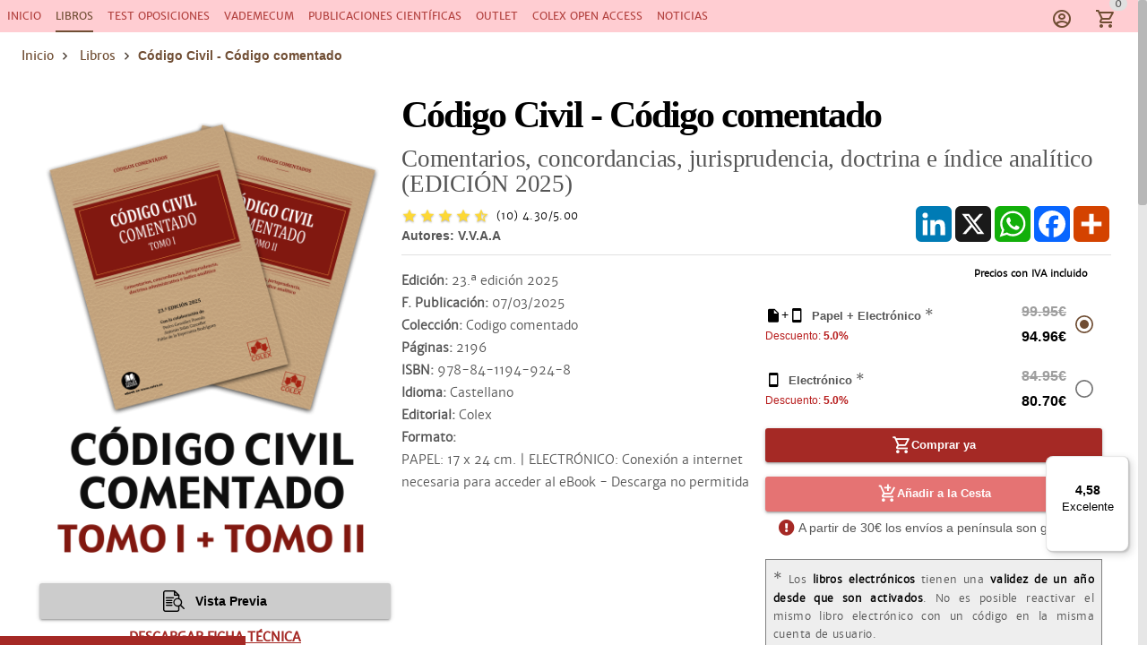

--- FILE ---
content_type: text/html; charset=utf-8
request_url: https://www.colex.es/libros/codigo-civil-codigo-comentado-76
body_size: 25371
content:
<!DOCTYPE html><html lang=es dir=ltr><head><script>window.__INITIAL_STATE__={"auth":{"user":null,"adoptedUser":null,"userRoles":[],"registerEmail":"","shouldLogOutUsersBiblioteca":false,"ip":"18.217.153.156","isAutologin":false,"showProfileDialog":false,"eplanUser":null,"userToRegister":null},"root":{"menuItems":[{"label":"Inicio","name":"Home","order":1},{"label":"Colex Open Access","name":"OpenAccess","href":"https:\u002F\u002Fwww.colexopenaccess.com\u002F","order":9}],"indexes":[],"slugBreadcrumb":"Código Civil - Código comentado","footer":[],"searchResults":null,"landingCarousel":null,"homeCarousel":[],"landingHtml":"","queryParams":{},"landingPages":null,"loadingMore":false,"axiosErrorCount":0,"landingTitle":"","errors":null,"showError":false,"imageToUpload":null,"relatedSearchResults":null,"loggingUser":false,"isFetchingToken":false,"hideRelated":false,"selectedHTML":"","selectedText":"","fromContextMenu":false,"bottomLinks":[],"showAds":false},"order":{"cart":{"products":[],"province":"","country":"España","totals":{"pvpExcludingIva":0,"pvp":0,"totalIva":0,"percentageIva":0,"ivaBreakdown":[]}},"order":{"paymentType":"tarjeta","orderType":null,"ccc":null,"bic_swift":null,"fecha_renovacion":null,"fecha_primer_pago":null,"numero_pagos":null,"products":[],"users":null,"email":"","addressBilling":{"name":"","nif":"","vies":"false","isVies":false,"phone":"","address":"","city":"","province":"","country":"España","document_type":"nifCif"},"addressShipment":{"name":"","nif":"","vies":"false","isVies":false,"phone":"","address":"","city":"","province":"","country":"España","document_type":"nifCif"},"notes":"","messagingNotes":"","successUrl":"https:\u002F\u002Fwww.colex.es\u002Fcarrito?action=orderSucceed","cancelUrl":"https:\u002F\u002Fwww.colex.es\u002Fcarrito?action=orderCanceled","paymentTypeId":null},"userToFill":null,"orderType":null,"stripe":null,"gclid":""},"meta":{"meta":{"title":"Código Civil - Código comentado - Colex","meta":{"description":{"name":"description","content":"Código Civil comentado 2025 con comentarios, concordancias, jurisprudencia, doctrina e índice analítico. Una obra indispensable para el estudio del derecho privado español, incluyendo índices jurisprudenciales, datos identificativos de las sentencias y resoluciones mencionadas."},"keywords":{"name":"keywords","content":"Código Civil, Código comentado, edición 2025, derecho privado español, Tribunal Supremo, TC, AAPP, índices jurisprudenciales"},"dateCreated":{"name":"date_created","content":""},"dateModified":{"name":"date_modified","content":""},"equiv":{"http-equiv":"Content-Type","content":"text\u002Fhtml; charset=UTF-8"},"image":{"name":"image","content":"https:\u002F\u002Fd1hd7hmh02y0fr.cloudfront.net\u002Fsmartlex\u002Fpro\u002Fbundles\u002Fapp\u002Fimg\u002Fcolex\u002Fcolex-redes.png"},"twitterCard":{"name":"twitter:card","content":"summary"},"twitterSite":{"name":"twitter:site","content":"@infocolex"},"twitterTitle":{"name":"twitter:title","content":"Código Civil - Código comentado"},"twitterDescription":{"name":"twitter:description","content":"Código Civil comentado 2025 con comentarios, concordancias, jurisprudencia, doctrina e índice analítico. Una obra indispensable para el estudio del derecho privado español, incluyendo índices jurisprudenciales, datos identificativos de las sentencias y resoluciones mencionadas."},"bookReleaseDate":{"name":"book:release_date","content":"2025-03-07 12:00:00"},"twitterCreator":{"name":"twitter:creator","content":"colex.es"},"twitterImage":{"name":"twitter:image","content":"https:\u002F\u002Fd2eb79appvasri.cloudfront.net\u002Ferp-colex\u002Fimagenes\u002Flibros\u002Fresizedk8s_peque_colex_76.png"},"ogTitle":{"name":"og:title","content":"Código Civil - Código comentado"},"ogDescription":{"name":"og:description","content":"Código Civil comentado 2025 con comentarios, concordancias, jurisprudencia, doctrina e índice analítico. Una obra indispensable para el estudio del derecho privado español, incluyendo índices jurisprudenciales, datos identificativos de las sentencias y resoluciones mencionadas."},"ogUrl":{"name":"og:url","content":"https:\u002F\u002Fwww.colex.es\u002Flibros\u002Fcodigo-civil-codigo-comentado-76"},"ogType":{"name":"og:type","content":"book"},"ogImage":{"name":"og:image","content":"https:\u002F\u002Fd2eb79appvasri.cloudfront.net\u002Ferp-colex\u002Fimagenes\u002Flibros\u002Fresizedk8s_peque_colex_76.png"},"ogSiteName":{"name":"og:site_name","content":"Colex"}},"link":{"canonical":{"rel":"canonical","href":"https:\u002F\u002Fwww.colex.es\u002Flibros\u002Fcodigo-civil-codigo-comentado-76"}},"script":{"website":{"type":"application\u002Fld+json","innerHTML":"[{\n\"@context\": \"https:\u002F\u002Fschema.org\",\n\"@type\": \"WebSite\",\n\"name\": \"Colex\",\n\"url\": \"https:\u002F\u002Fwww.colex.es\u002F\",\n\"potentialAction\": {\n\"@type\": \"SearchAction\",\n\"target\": \"https:\u002F\u002Fwww.colex.es\u002Fresultados-busqueda?search={search_term_string}\",\n\"query-input\": \"required name=search_term_string\"\n}\n}]"},"organisation":{"type":"application\u002Fld+json","innerHTML":"[{\n\"@context\": \"https:\u002F\u002Fschema.org\",\n\"@type\": \"Organization\",\n\"@id\": \"Colex\",\n\"name\": \"Editorial Colex S.L.\",\n\"url\": \"https:\u002F\u002Fwww.colex.es\u002F\",\n\"logo\": \"https:\u002F\u002Fwww.colex.es\u002Fimg\u002Flogo_primary.png\",\n\"contactPoint\": [\n  {\n    \"@type\": \"ContactPoint\",\n    \"contactType\": \"customer support\",\n    \"telephone\": \"+34-910-600-164\",\n    \"email\": \"info@colex.es\"\n  }\n]\n}]"},"webpage":{"type":"application\u002Fld+json","innerHTML":"[{\n\"@context\": \"https:\u002F\u002Fschema.org\",\n\"@type\": \"WebPage\",\n\"name\": \"Colex. Contenido Jurídico.\",\n\"description\": \"https:\u002F\u002Fwww.colex.es\u002F\"\n}]"},"siteNavigation":{"type":"application\u002Fld+json","innerHTML":"{\n\"@context\": \"https:\u002F\u002Fschema.org\",\n\"@graph\": [{\n          \"@context\": \"https:\u002F\u002Fschema.org\",\n          \"@type\":\"SiteNavigationElement\",\n          \"@id\":\"#table-of-contents\",\n          \"name\": \"Inicio\",\n          \"url\": \"https:\u002F\u002Fwww.colex.es\u002F\"\n         }\n          ,{\n            \"@context\": \"https:\u002F\u002Fschema.org\",\n            \"@type\":\"SiteNavigationElement\",\n            \"@id\":\"#table-of-contents\",\n            \"name\": \"Libros\",\n            \"url\": \"https:\u002F\u002Fwww.colex.es\u002Flibros\"\n          }\n          ,{\n            \"@context\": \"https:\u002F\u002Fschema.org\",\n            \"@type\":\"SiteNavigationElement\",\n            \"@id\":\"#table-of-contents\",\n            \"name\": \"Formularios\",\n            \"url\": \"https:\u002F\u002Fwww.colex.es\u002Fcoleccion-formularios\"\n          }\n          ,{\n            \"@context\": \"https:\u002F\u002Fschema.org\",\n            \"@type\":\"SiteNavigationElement\",\n            \"@id\":\"#table-of-contents\",\n            \"name\": \"Vademecum\",\n            \"url\": \"https:\u002F\u002Fwww.colex.es\u002Fvademecum\"\n          }\n          ,{\n            \"@context\": \"https:\u002F\u002Fschema.org\",\n            \"@type\":\"SiteNavigationElement\",\n            \"@id\":\"#table-of-contents\",\n            \"name\": \"Revistas Científicas\",\n            \"url\": \"https:\u002F\u002Fwww.colex.es\u002Frevistas-cientificas\"\n          }\n          ,{\n            \"@context\": \"https:\u002F\u002Fschema.org\",\n            \"@type\":\"SiteNavigationElement\",\n            \"@id\":\"#table-of-contents\",\n            \"name\": \"Oposiciones\",\n            \"url\": \"https:\u002F\u002Fwww.colex.es\u002Foposiciones\"\n          }]\n}"},"product":{"type":"application\u002Fld+json","innerHTML":"{\n            \"@context\": \"https:\u002F\u002Fschema.org\u002F\",\n            \"@type\": \"Product\",\n            \"name\": \"Código Civil - Código comentado\",\n            \"description\": \"Código Civil comentado 2025 con comentarios, concordancias, jurisprudencia, doctrina e índice analítico. Una obra indispensable para el estudio del derecho privado español, incluyendo índices jurisprudenciales, datos identificativos de las sentencias y resoluciones mencionadas.\",\n            \"image\": \"https:\u002F\u002Fd2eb79appvasri.cloudfront.net\u002Ferp-colex\u002Fimagenes\u002Flibros\u002Fresizedk8s_grande_colex_76.png\",\n            \"productID\": \"isbn: 978-84-1194-924-8\",\n            \"url\": \"https:\u002F\u002Fwww.colex.es\u002Flibros\u002Fcodigo-civil-codigo-comentado-76\",\n            \"brand\": {\n              \"@type\": \"Brand\",\n              \"name\": \"Editorial Colex S.L.\"\n            },\n            \"releaseDate\": \"2025-03-07 12:00:00\",\n            \n            \"aggregateRating\" : {\n              \"@type\": \"AggregateRating\",\n              \"ratingValue\": \"4.3\",\n              \"reviewCount\": \"10\"\n            },\n            \"offers\": {\n              \"@type\": \"Offer\",\n              \"itemCondition\": \"https:\u002F\u002Fschema.org\u002FNewCondition\",\n              \"availability\": \"https:\u002F\u002Fschema.org\u002FInStock\",\n              \"price\": 94.96,\n              \"priceCurrency\": \"EUR\"\n            }\n          }\n          "}},"noscript":{"default":"This is content for browsers with no JS (or disabled JS)"}}},"books":{"book":{"seo_url":"libros\u002Fcodigo-civil-codigo-comentado-76","seo_title":"Código Civil - Código comentado","seo_h1":"Código Civil - Código comentado","seo_keywords":"Código Civil, Código comentado, edición 2025, derecho privado español, Tribunal Supremo, TC, AAPP, índices jurisprudenciales","seo_date_created":"","seo_date_modified":"","seo_description":"Código Civil comentado 2025 con comentarios, concordancias, jurisprudencia, doctrina e índice analítico. Una obra indispensable para el estudio del derecho privado español, incluyendo índices jurisprudenciales, datos identificativos de las sentencias y resoluciones mencionadas.","seo_canonical":"","seo_robots":"","id":76,"visits":"","database":"LIBROS","weight":0,"summary":"\u003Cp style=\"text-align:justify\"\u003E\u003Cspan style=\"font-family:Verdana,Geneva,sans-serif\"\u003ELa presente edición de este Código Civil constituye una obra indispensable para el estudio del derecho privado español.\u003C\u002Fspan\u003E\u003C\u002Fp\u003E\n\u003Cp style=\"text-align:justify\"\u003E\u003Cspan style=\"font-family:Verdana,Geneva,sans-serif\"\u003ESiguiendo la metodología práctica habitual en las obras de Colex, se incluyen comentarios de autor, doctrina jurisprudencial completamente actualizada, sistematizada y extractada emanada por el Tribunal Supremo, así como resoluciones del TC, AAPP y de órganos administrativos.\u003C\u002Fspan\u003E\u003C\u002Fp\u003E\n\u003Cp style=\"text-align:justify\"\u003E\u003Cspan style=\"font-family:Verdana,Geneva,sans-serif\"\u003ELas nuevas ediciones de Colex son esencialmente prácticas, incluyendo índices jurisprudenciales que facilitan la búsqueda interna en los artículos más complejos, así como los datos identificativos de las sentencias y resoluciones mencionadas, destacadas en cada extracto para su fácil localización.\u003C\u002Fspan\u003E\u003C\u002Fp\u003E\n\u003Cp\u003E\u003Cstrong\u003E\u003Cspan style=\"font-family:Verdana,Geneva,sans-serif\"\u003EContenido del Tomo I\u003C\u002Fspan\u003E\u003C\u002Fstrong\u003E\u003C\u002Fp\u003E\n\u003Cul\u003E\n\u003Cli\u003E\u003Cspan style=\"font-family:Verdana,Geneva,sans-serif\"\u003ETítulo preliminar. De las normas jurídicas, su aplicación y eficacia (arts. 1 a 16)\u003C\u002Fspan\u003E\u003C\u002Fli\u003E\n\u003Cli\u003E\u003Cspan style=\"font-family:Verdana,Geneva,sans-serif\"\u003ELIBRO I. De las personas (arts. 17 a 332)\u003C\u002Fspan\u003E\u003C\u002Fli\u003E\n\u003Cli\u003E\u003Cspan style=\"font-family:Verdana,Geneva,sans-serif\"\u003ELIBRO II. De los animales, de los bienes, de la propiedad y de sus modificaciones \u003C\u002Fspan\u003E\u003Cspan style=\"font-family:Verdana,Geneva,sans-serif\"\u003E(arts. 333 a 608)\u003C\u002Fspan\u003E\u003C\u002Fli\u003E\n\u003Cli\u003E\u003Cspan style=\"font-family:Verdana,Geneva,sans-serif\"\u003ELIBRO III. De los diferentes modos de adquirir la propiedad (arts. 609 a 1087)\u003C\u002Fspan\u003E\u003C\u002Fli\u003E\n\u003C\u002Ful\u003E\n\u003Cp\u003E\u003Cspan style=\"font-family:Verdana,Geneva,sans-serif\"\u003E\u003Cstrong\u003EContenido del Tomo II\u003C\u002Fstrong\u003E\u003C\u002Fspan\u003E\u003C\u002Fp\u003E\n\u003Cul\u003E\n\u003Cli\u003E\u003Cspan style=\"font-family:Verdana,Geneva,sans-serif\"\u003ELIBRO CUARTO. De las obligaciones y contratos (arts. 1088 a 1976)\u003C\u002Fspan\u003E\u003C\u002Fli\u003E\n\u003Cli\u003E\u003Cspan style=\"font-family:Verdana,Geneva,sans-serif\"\u003EDisposiciones transitorias y adicionales\u003C\u002Fspan\u003E\u003C\u002Fli\u003E\n\u003Cli\u003E\u003Cspan style=\"font-family:Verdana,Geneva,sans-serif\"\u003EÍndice analítico\u003C\u002Fspan\u003E\u003C\u002Fli\u003E\n\u003C\u002Ful\u003E\n\u003Cp style=\"text-align:justify\"\u003E \u003C\u002Fp\u003E\n","pref_label1":["Testamento","Servidumbre"],"pref_label2":[],"pref_label3":["Derecho de accesión","Determinación filiación","Tutela","Guarda de hecho","Defensor judicial","Usufructo","Predio","Medidas provisionales","Filiación","Paternidad","Representación legal","Acogimiento"],"pref_label4":["Inscripción registral","Declaración de ausencia","Extinción de la tutela","Discapacitados","Autocuratela","Responsabilidad por daños causados","Ruina","Deslinde","Censo","Servidumbre de luces","Legados","Albacea","Derechos del cónyuge","Capacidad para suceder","Institución de heredero","Orden sucesorio","Retracto","Beneficio de inventario","Herencia","Prenda","Derecho real de prenda","Obligaciones solidarias","Condonación","Disolución y liquidación de una sociedad","Bienes privativos","Capitulaciones matrimoniales"],"path":"","year":"","text":"","html":"","paywall":{"print":false,"viewedDocs":0,"maxDocs":-1},"title":"Código Civil - Código comentado","pages":"2196","collection":"codigo comentado","lang":"castellano","image":"https:\u002F\u002Fd2eb79appvasri.cloudfront.net\u002Ferp-colex\u002Fimagenes\u002Flibros\u002Fresizedk8s_grande_colex_76.png","thumbnail":"https:\u002F\u002Fd2eb79appvasri.cloudfront.net\u002Ferp-colex\u002Fimagenes\u002Flibros\u002Fresizedk8s_peque_colex_76.png","subject":"civil","editionDate":"2025-03-07 12:00:00","format":"PAPEL: 17 x 24 cm. | ELECTRÓNICO: Conexión a internet necesaria para acceder al eBook - Descarga no permitida","status":"Disponible","previewPdf":"https:\u002F\u002Fd2eb79appvasri.cloudfront.net\u002Ferp-colex\u002Fextractos\u002Flibros\u002Fcolex_76.pdf","audio_preview":null,"lessonBook":null,"extraData":{"paperCatalogId":8479,"digitalCatalogId":8480,"combinedCatalogId":null},"paperDiscount":5,"paperPrice":99.95,"electronicPrice":84.95,"electronicDiscount":5,"paperIsbn":"978-84-1194-924-8","electronicIsbn":"978-84-1194-925-5","publication_date":"2025-03-07 12:00:00","index":"\u003Cp\u003E\u003Cspan style=\"font-family:Verdana,Geneva,sans-serif\"\u003E\u003Cstrong\u003ECÓDIGO CIVIL\u003C\u002Fstrong\u003E\u003C\u002Fspan\u003E\u003C\u002Fp\u003E\u003Cp\u003E\u003Cspan style=\"font-family:Verdana,Geneva,sans-serif\"\u003E\u003Cstrong\u003ETÍTULO PRELIMINAR. De las normas jurídicas, su aplicación y eficacia\u003C\u002Fstrong\u003E\u003Cbr \u002F\u003ECAPÍTULO I. Fuentes del derecho\u003Cbr \u002F\u003ECAPÍTULO II. Aplicación de las normas jurídicas\u003Cbr \u002F\u003ECAPÍTULO III. Eficacia general de las normas jurídicas\u003Cbr \u002F\u003ECAPÍTULO IV. Normas de Derecho Internacional Privado\u003Cbr \u002F\u003ECAPÍTULO V. Ámbito de aplicación de los regímenes jurídicos civiles coexistentes en el territorio nacional\u003C\u002Fspan\u003E\u003C\u002Fp\u003E\u003Cp\u003E\u003Cspan style=\"font-family:Verdana,Geneva,sans-serif\"\u003E\u003Cstrong\u003ELIBRO I. De las personas\u003C\u002Fstrong\u003E\u003Cbr \u002F\u003ETÍTULO I. DE LOS ESPAÑOLES Y EXTRANJEROS\u003Cbr \u002F\u003ETÍTULO II. DEL NACIMIENTO Y DE LA EXTINCIÓN DE LA PERSONALIDAD CIVIL\u003Cbr \u002F\u003ECAPÍTULO I. De las personas naturales\u003Cbr \u002F\u003ECAPÍTULO II. De las personas jurídicas\u003Cbr \u002F\u003ETÍTULO III. DEL DOMICILIO\u003Cbr \u002F\u003ETÍTULO IV. DEL MATRIMONIO\u003Cbr \u002F\u003ECAPÍTULO I. De la promesa de matrimonio\u003Cbr \u002F\u003ECAPÍTULO II. De los requisitos del matrimonio\u003Cbr \u002F\u003ECAPÍTULO III. De la forma de celebración del matrimonio\u003Cbr \u002F\u003ESección 1.ª Disposiciones Generales\u003Cbr \u002F\u003ESección 2.ª De la celebración del matrimonio\u003Cbr \u002F\u003ESección 3.ª De la celebración en forma religiosa\u003Cbr \u002F\u003ECAPÍTULO IV. De la inscripción del matrimonio en el Registro Civil\u003Cbr \u002F\u003ECAPÍTULO V. De los derechos y deberes de los cónyuges\u003Cbr \u002F\u003ECAPÍTULO VI. De la nulidad del matrimonio\u003Cbr \u002F\u003ECAPÍTULO VII. De la separación\u003Cbr \u002F\u003ECAPÍTULO VIII. De la disolución del matrimonio\u003Cbr \u002F\u003ECAPÍTULO IX. De los efectos comunes a la nulidad, separación y divorcio\u003Cbr \u002F\u003ECAPÍTULO X. De las medidas provisionales por demanda de nulidad, separación y divorcio\u003Cbr \u002F\u003ECAPÍTULO XI. Ley aplicable a la nulidad, la separación y el divorcio.\u003Cbr \u002F\u003ETÍTULO V. DE LA PATERNIDAD Y FILIACIÓN\u003Cbr \u002F\u003ECAPÍTULO I. De la filiación y sus efectos\u003Cbr \u002F\u003ECAPÍTULO II. De la determinación y prueba de la filiación\u003Cbr \u002F\u003ESección 1.ª Disposiciones generales\u003Cbr \u002F\u003ESección 2.ª De la determinación de la filiación matrimonial\u003Cbr \u002F\u003ESección 3.ª De la determinación de la filiación no matrimonial\u003Cbr \u002F\u003ECAPÍTULO III. De las acciones de filiación\u003Cbr \u002F\u003ESección 1.ª Disposiciones generales\u003Cbr \u002F\u003ESección 2.ª De la reclamación\u003Cbr \u002F\u003ESección 3.ª De la impugnación\u003Cbr \u002F\u003ETÍTULO VI. DE LOS ALIMENTOS ENTRE PARIENTES\u003Cbr \u002F\u003ETÍTULO VII. DE LAS RELACIONES PATERNO-FILIALES\u003Cbr \u002F\u003ECAPÍTULO I. Disposiciones generales\u003Cbr \u002F\u003ECAPÍTULO II. De la representación legal de los hijos\u003Cbr \u002F\u003ECAPÍTULO III. De los bienes de los hijos y de su administración\u003Cbr \u002F\u003ECAPÍTULO IV. De la extinción de la patria potestad\u003Cbr \u002F\u003ECAPÍTULO V. De la adopción y otras formas de protección de menores\u003Cbr \u002F\u003ESección 1.ª De la guarda y acogimiento de menores\u003Cbr \u002F\u003ESección 2.ª De la adopción\u003Cbr \u002F\u003ETÍTULO VIII. DE LA AUSENCIA\u003Cbr \u002F\u003ECAPÍTULO I. Declaración de ausencia y sus efectos\u003Cbr \u002F\u003ECAPÍTULO II. De la declaración de fallecimiento\u003Cbr \u002F\u003ECAPÍTULO III. De la inscripción en el Registro Civil\u003Cbr \u002F\u003ETÍTULO IX. De la tutela y de la guarda de los menores\u003Cbr \u002F\u003ECAPÍTULO I. De la tutela\u003Cbr \u002F\u003ESección 1.ª Disposiciones generales\u003Cbr \u002F\u003ESección 2.ª De la delación de la tutela y del nombramiento del tutor\u003Cbr \u002F\u003ESección 3.ª Del ejercicio de la tutela\u003Cbr \u002F\u003ESección 4.ª De la extinción de la tutela y de la rendición final de cuentas\u003Cbr \u002F\u003ECAPÍTULO II. Del defensor judicial del menor\u003Cbr \u002F\u003ECAPÍTULO III. De la guarda de hecho del menor\u003Cbr \u002F\u003ETÍTULO X. De la mayor edad y de la emancipación\u003Cbr \u002F\u003ETÍTULO XI. De las medidas de apoyo a las personas con discapacidad para el ejercicio de su capacidad jurídica\u003Cbr \u002F\u003ECAPÍTULO I. Disposiciones generales\u003Cbr \u002F\u003ECAPÍTULO II. De las medidas voluntarias de apoyo\u003Cbr \u002F\u003ESección 1.ª Disposiciones generales\u003Cbr \u002F\u003ESección 2.ª De los poderes y mandatos preventivos\u003Cbr \u002F\u003ECAPÍTULO III. De la guarda de hecho de las personas con discapacidad\u003Cbr \u002F\u003ECAPÍTULO IV. De la curatela\u003Cbr \u002F\u003ESección 1.ª Disposiciones generales\u003Cbr \u002F\u003ESección 2.ª De la autocuratela y del nombramiento del curador\u003Cbr \u002F\u003ESección 3.ª Del ejercicio de la curatela\u003Cbr \u002F\u003ESección 4.ª De la extinción de la curatela\u003Cbr \u002F\u003ECAPÍTULO V. Del defensor judicial de la persona con discapacidad\u003Cbr \u002F\u003ECAPÍTULO VI. Responsabilidad por daños causados a otros\u003Cbr \u002F\u003ETÍTULO XII. Disposiciones comunes\u003C\u002Fspan\u003E\u003C\u002Fp\u003E\u003Cp\u003E\u003Cspan style=\"font-family:Verdana,Geneva,sans-serif\"\u003E\u003Cstrong\u003ELIBRO II. De los animales, de los bienes, de la propiedad y de sus modificaciones\u003C\u002Fstrong\u003E\u003Cbr \u002F\u003ETITULO I. De la clasificación de los animales y de los bienes\u003Cbr \u002F\u003EDISPOSICIONES PRELIMINARES\u003Cbr \u002F\u003ECAPÍTULO I. De los bienes inmuebles\u003Cbr \u002F\u003ECAPÍTULO II. De los bienes muebles\u003Cbr \u002F\u003ECAPÍTULO III. De los bienes según las personas a que pertenecen\u003Cbr \u002F\u003EDisposiciones comunes a los tres capítulos anteriores\u003Cbr \u002F\u003ETÍTULO II. DE LA PROPIEDAD\u003Cbr \u002F\u003ECAPÍTULO I. De la propiedad en general\u003Cbr \u002F\u003ECAPÍTULO II. Del derecho de accesión\u003Cbr \u002F\u003EDisposición GENERAL\u003Cbr \u002F\u003ESección 1.ª Del derecho de accesión respecto al producto de los bienes\u003Cbr \u002F\u003ESección 2.ª Del derecho de accesión respecto a los bienes inmuebles\u003Cbr \u002F\u003ESección 3.ª Del derecho de accesión respecto a los bienes muebles\u003Cbr \u002F\u003ECAPÍTULO III. Del deslinde y amojonamiento\u003Cbr \u002F\u003ECAPÍTULO IV. Del derecho de cerrar las fincas rústicas\u003Cbr \u002F\u003ECAPÍTULO V. De los edificios ruinosos y de los árboles que amenazan caerse\u003Cbr \u002F\u003ETÍTULO III. DE LA COMUNIDAD DE BIENES\u003Cbr \u002F\u003ETÍTULO IV. DE ALGUNAS PROPIEDADES ESPECIALES\u003Cbr \u002F\u003ECAPÍTULO I. De las aguas\u003Cbr \u002F\u003ESección 1.ª Del dominio de las aguas\u003Cbr \u002F\u003ESección 2.ª Del aprovechamiento de las aguas públicas\u003Cbr \u002F\u003ESección 3.ª Del aprovechamiento de las aguas de dominio privado\u003Cbr \u002F\u003ESección 4.ª De las aguas subterráneas\u003Cbr \u002F\u003ESección 5.ª Disposiciones generales\u003Cbr \u002F\u003ECAPÍTULO II. De los minerales\u003Cbr \u002F\u003ECAPÍTULO III. De la propiedad intelectual\u003Cbr \u002F\u003ETÍTULO V. DE LA POSESIÓN\u003Cbr \u002F\u003ECAPÍTULO I. De la posesión y sus especies\u003Cbr \u002F\u003ECAPÍTULO II. De la adquisición de la posesión\u003Cbr \u002F\u003ECAPÍTULO III. De los efectos de la posesión\u003Cbr \u002F\u003ETÍTULO VI. DEL USUFRUCTO, DEL USO Y DE LA HABITACIÓN\u003Cbr \u002F\u003ECAPÍTULO I. Del usufructo\u003Cbr \u002F\u003ESección 1.ª Del usufructo en general\u003Cbr \u002F\u003ESección 2.ª De los derechos del usufructuario\u003Cbr \u002F\u003ESección 3.ª De las obligaciones del usufructuario\u003Cbr \u002F\u003ESección 4.ª De los modos de extinguirse el usufructo\u003Cbr \u002F\u003ECAPÍTULO II. Del uso y de la habitación\u003Cbr \u002F\u003ETÍTULO VII. DE LAS SERVIDUMBRES\u003Cbr \u002F\u003ECAPÍTULO I. De las servidumbres en general\u003Cbr \u002F\u003ESección 1.ª De las diferentes clases de servidumbres que pueden establecerse sobre las fincas\u003Cbr \u002F\u003ESección 2.ª De los modos de adquirir las servidumbres\u003Cbr \u002F\u003ESección 3.ª Derechos y obligaciones de los propietarios de los predios dominante y sirviente\u003Cbr \u002F\u003ESección 4.ª De los modos de extinguirse las servidumbres\u003Cbr \u002F\u003ECAPÍTULO II. De las servidumbres legales\u003Cbr \u002F\u003ESección 1ª. Disposiciones generales\u003Cbr \u002F\u003ESección 2.ª De las servidumbres en materia de aguas\u003Cbr \u002F\u003ESección 3.ª De la servidumbre de paso\u003Cbr \u002F\u003ESección 4.ª De la servidumbre de medianería\u003Cbr \u002F\u003ESección 5.ª De la servidumbre de luces y vistas\u003Cbr \u002F\u003ESección 6.ª Del desagüe de los edificios\u003Cbr \u002F\u003ESección 7.ª De las distancias y obras intermedias para ciertas construcciones y plantaciones\u003Cbr \u002F\u003ECAPÍTULO III. De las servidumbres voluntarias\u003Cbr \u002F\u003ETÍTULO VIII. DE LOS REGISTROS DE LA PROPIEDAD\u003Cbr \u002F\u003ECAPÍTULO ÚNICO\u003C\u002Fspan\u003E\u003C\u002Fp\u003E\u003Cp\u003E\u003Cspan style=\"font-family:Verdana,Geneva,sans-serif\"\u003E\u003Cstrong\u003ELIBRO III. De los diferentes modos de adquirir la propiedad\u003C\u002Fstrong\u003E\u003Cbr \u002F\u003ETÍTULO I. DE LA OCUPACIÓN\u003Cbr \u002F\u003ETÍTULO II. DE LA DONACIÓN\u003Cbr \u002F\u003ECAPÍTULO I\u003Cbr \u002F\u003EDe la naturaleza de las donaciones\u003Cbr \u002F\u003ECAPÍTULO II\u003Cbr \u002F\u003EDe las personas que pueden hacer o recibir donaciones\u003Cbr \u002F\u003ECAPÍTULO III\u003Cbr \u002F\u003EDe los efectos y limitación de las donaciones\u003Cbr \u002F\u003ECAPÍTULO IV\u003Cbr \u002F\u003EDe la revocación y reducción de las donaciones\u003Cbr \u002F\u003ETITULO III. DE LAS SUCESIONES\u003Cbr \u002F\u003EDisposiciones generales\u003Cbr \u002F\u003ECAPITULO I. De los testamentos\u003Cbr \u002F\u003ESección 1.ª De la capacidad para disponer por testamento\u003Cbr \u002F\u003ESección 2.ª De los testamentos en general\u003Cbr \u002F\u003ESección 3.ª De la forma de los testamentos\u003Cbr \u002F\u003ESección 4.ª Del testamento ológrafo\u003Cbr \u002F\u003ESección 5.ª Del testamento abierto\u003Cbr \u002F\u003ESección 6.ª Del testamento cerrado\u003Cbr \u002F\u003ESección 7.ª Del testamento militar\u003Cbr \u002F\u003ESección 8.ª Del testamento marítimo\u003Cbr \u002F\u003ESección 9.ª Del testamento hecho en país extranjero.\u003Cbr \u002F\u003ESección 10.ª De la revocación e ineficacia de los testamentos\u003Cbr \u002F\u003ECAPITULO II. De la herencia\u003Cbr \u002F\u003ESección 1.ª De la capacidad para suceder por testamento y sin él\u003Cbr \u002F\u003ESección 2.ª De la institución de heredero\u003Cbr \u002F\u003ESección 3.ª De la sustitución\u003Cbr \u002F\u003ESección 4.ª De la institución de heredero y del legado condicionales o a término\u003Cbr \u002F\u003ESección 5.ª De las legítimas\u003Cbr \u002F\u003ESección 6.ª De las mejoras\u003Cbr \u002F\u003ESección 7.ª Derechos del cónyuge viudo\u003Cbr \u002F\u003ESección 9.ª De la desheredación\u003Cbr \u002F\u003ESección 10.ª De las mandas y legados\u003Cbr \u002F\u003ESección 11.ª De los albaceas o testamentarios\u003Cbr \u002F\u003ECAPITULO III. De la sucesión intestada\u003Cbr \u002F\u003ESección 1.ª Disposiciones generales\u003Cbr \u002F\u003ESección 2.ª Del parentesco\u003Cbr \u002F\u003ESección 3ª. De la representación\u003Cbr \u002F\u003ECAPITULO IV. Del orden de suceder según la diversidad de líneas\u003Cbr \u002F\u003ESección 1ª. De la línea recta descendente\u003Cbr \u002F\u003ESección 2.ª De la línea recta ascendente\u003Cbr \u002F\u003ESección 3ª. De la sucesión del cónyuge y de los colaterales\u003Cbr \u002F\u003ESección 4.ª De la sucesión del Estado\u003Cbr \u002F\u003ECAPITULO V. Disposiciones comunes a las herencias por testamento o sin él\u003Cbr \u002F\u003ESección 1.ª De las precauciones que deben adoptarse cuando la viuda queda encinta\u003Cbr \u002F\u003ESección 2.ª De los bienes sujetos a reserva\u003Cbr \u002F\u003ESección 3.ª Del derecho de acrecer\u003Cbr \u002F\u003ESección 4.ª De la aceptación y repudiación de la herencia\u003Cbr \u002F\u003ESección 5.ª Del beneficio de inventario y del derecho de deliberar\u003Cbr \u002F\u003ECAPITULO VI. De la colación y partición\u003Cbr \u002F\u003ESección 1.ª De la colación\u003Cbr \u002F\u003ESección 2.ª De la partición\u003Cbr \u002F\u003ESección 3.ª De los efectos de la partición\u003Cbr \u002F\u003ESección 4.ª De la rescisión de la partición\u003Cbr \u002F\u003ESección 5.ª Del pago de las deudas hereditarias\u003C\u002Fspan\u003E\u003C\u002Fp\u003E\u003Cp\u003E\u003Cspan style=\"font-family:Verdana,Geneva,sans-serif\"\u003E\u003Cstrong\u003ELIBRO IV. De las obligaciones y contratos\u003C\u002Fstrong\u003E\u003Cbr \u002F\u003ETITULO I. DE LAS OBLIGACIONES\u003Cbr \u002F\u003ECAPITULO I. Disposiciones generales\u003Cbr \u002F\u003ECAPITULO II. De la naturaleza y efecto de las obligaciones\u003Cbr \u002F\u003ECAPITULO III. De las diversas especies de obligaciones\u003Cbr \u002F\u003ESección 1.ª De las obligaciones puras y de las condicionales\u003Cbr \u002F\u003ESección 2.ª De las obligaciones a plazo\u003Cbr \u002F\u003ESección 3.ª De las obligaciones alternativas\u003Cbr \u002F\u003ESección 4.ª De las obligaciones mancomunadas y de las solidarias\u003Cbr \u002F\u003ESección 5.ª De las obligaciones divisibles y de las indivisibles\u003Cbr \u002F\u003ESección 6.ª De las obligaciones con cláusula penal\u003Cbr \u002F\u003ECAPITULO IV. De la extinción de las obligaciones\u003Cbr \u002F\u003EDisposiciones generales\u003Cbr \u002F\u003ESección 1.ª Del pago\u003Cbr \u002F\u003EDe la imputación de pagos\u003Cbr \u002F\u003EDel pago por cesión de bienes\u003Cbr \u002F\u003EDel ofrecimiento del pago y de la consignación\u003Cbr \u002F\u003ESección 2.ª De la pérdida de la cosa debida\u003Cbr \u002F\u003ESección 3.ª De la condonación de la deuda\u003Cbr \u002F\u003ESección 4.ª De la confusión de derechos\u003Cbr \u002F\u003ESección 5.ª De la compensación\u003Cbr \u002F\u003ESección 6.ª De la novación\u003Cbr \u002F\u003ECAPITULO V. De la prueba de las obligaciones\u003Cbr \u002F\u003EDisposiciones generales\u003Cbr \u002F\u003ESección 1.ª De los documentos públicos\u003Cbr \u002F\u003EDe los documentos privados\u003Cbr \u002F\u003ESección 2.ª De la confesión\u003Cbr \u002F\u003ESección 3.ª De la inspección personal del Juez\u003Cbr \u002F\u003ESección 4.ª De la prueba de peritos\u003Cbr \u002F\u003ESección 5.ª De la prueba de testigos\u003Cbr \u002F\u003ESección 6.ª De las presunciones\u003Cbr \u002F\u003ETITULO II. DE LOS CONTRATOS\u003Cbr \u002F\u003ECAPÍTULO I. Disposiciones generales\u003Cbr \u002F\u003ECAPITULO II. De los requisitos esenciales para la validez de los contratos\u003Cbr \u002F\u003EDISPOSICIÓN GENERAL\u003Cbr \u002F\u003ESección 1.ª Del consentimiento\u003Cbr \u002F\u003ESección 2.ª Del objeto de los contratos\u003Cbr \u002F\u003ESección 3.ª De la causa de los contratos\u003Cbr \u002F\u003ECAPITULO III. De la eficacia de los contratos\u003Cbr \u002F\u003ECAPITULO IV. De la interpretación de los contratos\u003Cbr \u002F\u003ECAPITULO V. De la rescisión de los contratos\u003Cbr \u002F\u003ECAPITULO VI. De la nulidad de los contratos\u003Cbr \u002F\u003ETÍTULO III. DEL RÉGIMEN ECONÓMICO MATRIMONIAL\u003Cbr \u002F\u003ECAPÍTULO I. Disposiciones generales\u003Cbr \u002F\u003ECAPÍTULO II. De las capitulaciones matrimoniales\u003Cbr \u002F\u003ECAPÍTULO III. De las donaciones por razón de matrimonio\u003Cbr \u002F\u003ECAPÍTULO IV. De la sociedad de gananciales\u003Cbr \u002F\u003ESección 1.ª Disposiciones generales\u003Cbr \u002F\u003ESección 2.ª De los bienes privativos y comunes\u003Cbr \u002F\u003ESección 3.ª De las cargas y obligaciones de la sociedad de gananciales\u003Cbr \u002F\u003ESección 4.ª De la administración de la sociedad de gananciales\u003Cbr \u002F\u003ESección 5.ª De la disolución y liquidación de la sociedad de gananciales\u003Cbr \u002F\u003ECAPÍTULO V. Del régimen de participación\u003Cbr \u002F\u003ECAPÍTULO VI. Del régimen de separación de bienes\u003Cbr \u002F\u003ETÍTULO IV. DEL CONTRATO DE COMPRA Y VENTA\u003Cbr \u002F\u003ECAPÍTULO I. De la naturaleza y forma de este contrato\u003Cbr \u002F\u003ECAPÍTULO II. De la capacidad para comprar o vender\u003Cbr \u002F\u003ECAPÍTULO III. De los efectos del contrato de compra y venta cuando se ha perdido la cosa vendida\u003Cbr \u002F\u003ECAPÍTULO IV. De las obligaciones del vendedor\u003Cbr \u002F\u003ESección 1.ª Disposición general\u003Cbr \u002F\u003ESección 2.ª De la entrega de la cosa vendida\u003Cbr \u002F\u003ESección 3.ª Del saneamiento\u003Cbr \u002F\u003E§1º Del saneamiento en caso de evicción\u003Cbr \u002F\u003E§2º Del saneamiento por los defectos o gravámenes ocultos de la cosa vendidaCAPÍTULO V. De las obligaciones del comprador\u003Cbr \u002F\u003ECAPÍTULO VI. De la resolución de la venta\u003Cbr \u002F\u003ESección 1.ª Del retracto convencional\u003Cbr \u002F\u003ESección 2.ª Del retracto legal\u003Cbr \u002F\u003ECAPÍTULO VII. De la transmisión de créditos y demás derechos incorporales\u003Cbr \u002F\u003ECAPÍTULO VIII. Disposición general\u003Cbr \u002F\u003ETÍTULO V. DE LA PERMUTA\u003Cbr \u002F\u003ETÍTULO VI. DEL CONTRATO DE ARRENDAMIENTO\u003Cbr \u002F\u003ECAPÍTULO I. Disposiciones generales\u003Cbr \u002F\u003ECAPÍTULO II. De los arrendamientos de fincas rústicas y urbanas\u003Cbr \u002F\u003ESección 1.ª Disposiciones generales\u003Cbr \u002F\u003ESección 2.ª De los derechos y obligaciones del arrendador y del arrendatario\u003Cbr \u002F\u003ESección 3.ª Disposiciones especiales para los arrendamientos de predios rústicos\u003Cbr \u002F\u003ESección 4.ª Disposiciones especiales para el arrendamiento de predios urbanos\u003Cbr \u002F\u003ECAPÍTULO III. Del arrendamiento de obras y servicios\u003Cbr \u002F\u003ESección 1.ª Del servicio de criados y trabajadores asalariados\u003Cbr \u002F\u003ESección 2.ª De las obras por ajuste o precio alzado\u003Cbr \u002F\u003ESección 3.ª De los transportes por agua y tierra, tanto de personas como de cosas\u003Cbr \u002F\u003ETÍTULO VII. DE LOS CENSOS\u003Cbr \u002F\u003ECAPÍTULO I. Disposiciones generales\u003Cbr \u002F\u003ECAPÍTULO II. Del censo enfitéutico\u003Cbr \u002F\u003ESección 1.ª Disposiciones relativas a la enfiteusis\u003Cbr \u002F\u003ESección 2.ª De los foros y otros contratos análogos al de enfiteusis\u003Cbr \u002F\u003ECAPÍTULO III. Del censo consignativo\u003Cbr \u002F\u003ECAPÍTULO IV. Del censo reservativo\u003Cbr \u002F\u003ETÍTULO VIII. DE LA SOCIEDAD\u003Cbr \u002F\u003ECAPÍTULO I. Disposiciones generales\u003Cbr \u002F\u003ECAPÍTULO II. De las obligaciones de los socios\u003Cbr \u002F\u003ESección 1.ª De las obligaciones de los socios entre sí\u003Cbr \u002F\u003ESección 2.ª De las obligaciones de los socios para con un tercero\u003Cbr \u002F\u003ECAPÍTULO III. De los modos de extinguirse la sociedad\u003Cbr \u002F\u003ETÍTULO IX. DEL MANDATO\u003Cbr \u002F\u003ECAPÍTULO I. De la naturaleza, forma y especies del mandato\u003Cbr \u002F\u003ECAPÍTULO II. De las obligaciones del mandatario\u003Cbr \u002F\u003ECAPÍTULO III. De las obligaciones del mandante\u003Cbr \u002F\u003ECAPÍTULO IV. De los modos de acabarse el mandato\u003Cbr \u002F\u003ETÍTULO X. DEL PRÉSTAMO\u003Cbr \u002F\u003ECAPÍTULO I. Del comodato\u003Cbr \u002F\u003ESección 1.ª De la naturaleza del comodato\u003Cbr \u002F\u003ESección 2.ª De las obligaciones del comodatario\u003Cbr \u002F\u003ESección 3.ª De las obligaciones del comodante\u003Cbr \u002F\u003ECAPÍTULO II. Del simple préstamo\u003Cbr \u002F\u003ETÍTULO XI. DEL DEPÓSITO\u003Cbr \u002F\u003ECAPÍTULO I. Del depósito en general y de sus diversas especies\u003Cbr \u002F\u003ECAPÍTULO II. Del depósito propiamente dicho\u003Cbr \u002F\u003ESección 1.ª De la naturaleza y esencia del contrato de depósito\u003Cbr \u002F\u003ESección 2.ª Del depósito voluntario\u003Cbr \u002F\u003ESección 3.ª De las obligaciones del depositario\u003Cbr \u002F\u003ESección 4.ª De las obligaciones del depositante\u003Cbr \u002F\u003ESección 5.ª Del depósito necesario\u003Cbr \u002F\u003ECAPÍTULO III. Del secuestro\u003Cbr \u002F\u003ETÍTULO XII. DE LOS CONTRATOS ALEATORIOS O DE SUERTE\u003Cbr \u002F\u003ECAPÍTULO I. Disposición general\u003Cbr \u002F\u003ECAPÍTULO II. Del contrato de alimentos\u003Cbr \u002F\u003ECAPÍTULO III. Del juego y de la apuesta\u003Cbr \u002F\u003ECAPÍTULO IV. De la renta vitalicia\u003Cbr \u002F\u003ETÍTULO XIII. DE LAS TRANSACCIONES Y COMPROMISOS\u003Cbr \u002F\u003ECAPÍTULO I. De las transacciones\u003Cbr \u002F\u003ECAPÍTULO II. De los compromisos\u003Cbr \u002F\u003ETÍTULO XIV. DE LA FIANZA\u003Cbr \u002F\u003ECAPÍTULO I. De la naturaleza y extensión de la fianza\u003Cbr \u002F\u003ECAPÍTULO II. De los efectos de la fianza\u003Cbr \u002F\u003ESección 1.ª De los efectos de la fianza entre el fiador y el acreedor\u003Cbr \u002F\u003ESección 2.ª De los efectos de la fianza entre el deudor y el fiador\u003Cbr \u002F\u003ESección 3.ª De los efectos de la fianza entre los cofiadores\u003Cbr \u002F\u003ECAPÍTULO III. De la extinción de la fianza\u003Cbr \u002F\u003ECAPÍTULO IV. De la fianza legal y judicial\u003Cbr \u002F\u003ETÍTULO XV. DE LOS CONTRATOS DE PRENDA, HIPOTECA Y ANTICRESIS\u003Cbr \u002F\u003ECAPÍTULO I. Disposiciones comunes a la prenda y a la hipoteca\u003Cbr \u002F\u003ECAPÍTULO II. De la prenda\u003Cbr \u002F\u003ESección 1.ª De la prenda\u003Cbr \u002F\u003ESección 2.ª De la prenda sin desplazamiento\u003Cbr \u002F\u003ECAPÍTULO III. De la hipoteca\u003Cbr \u002F\u003ECAPÍTULO IV. De la anticresis\u003Cbr \u002F\u003ETÍTULO XVI. DE LAS OBLIGACIONES QUE SE CONTRAEN SIN CONVENIO\u003Cbr \u002F\u003ECAPÍTULO I. De los cuasi contratos\u003Cbr \u002F\u003ESección 1.ª De la gestión de negocios ajenos\u003Cbr \u002F\u003ESección 2.ª Del cobro de lo indebido\u003Cbr \u002F\u003ECAPÍTULO II. De las obligaciones que nacen de culpa o negligencia\u003Cbr \u002F\u003ETÍTULO XVII. DE LA CONCURRENCIA Y PRELACIÓN DE CRÉDITOS\u003Cbr \u002F\u003ECAPÍTULO I. Disposiciones generales\u003Cbr \u002F\u003ECAPÍTULO II. De la clasificación de créditos\u003Cbr \u002F\u003ECAPÍTULO III. De la prelación de créditos\u003Cbr \u002F\u003ETÍTULO XVIII. DE LA PRESCRIPCIÓN\u003Cbr \u002F\u003ECAPÍTULO I. Disposiciones generales\u003Cbr \u002F\u003ECAPÍTULO II. De la prescripción del dominio y demás derechos reales\u003Cbr \u002F\u003ECAPÍTULO III. De la prescripción de las acciones\u003C\u002Fspan\u003E\u003C\u002Fp\u003E\u003Cp\u003E\u003Cspan style=\"font-family:Verdana,Geneva,sans-serif\"\u003E\u003Cstrong\u003EDISPOSICIONES FINALES\u003Cbr \u002F\u003EDISPOSICIONES TRANSITORIAS\u003Cbr \u002F\u003EDISPOSICIONES ADICIONALES\u003Cbr \u002F\u003EÍNDICE ANALÍTICO\u003C\u002Fstrong\u003E\u003C\u002Fspan\u003E\u003C\u002Fp\u003E","subtitle":"Comentarios, concordancias, jurisprudencia, doctrina e índice analítico (EDICIÓN 2025)","edition":"23.ª edición 2025","publisher":"Colex","authors_name":["Editorial Colex, S.L.","González Poveda, Pedro"],"authors":"\u003Cautores\u003E\n                \n                \u003Cautor\u003E\n                    \u003Cautor_orden\u003E1\u003C\u002Fautor_orden\u003E\n                    \u003Cautor_tipo\u003EAutor\u002Fa\u003C\u002Fautor_tipo\u003E\n                    \u003Cautor_nombre\u003EEditorial Colex, S.L.\u003C\u002Fautor_nombre\u003E\n                    \u003Cautor_cargo\u002F\u003E\n                    \u003Cautor_descripcion\u002F\u003E\n                \u003C\u002Fautor\u003E\n                \n                \u003Cautor\u003E\n                    \u003Cautor_orden\u003E2\u003C\u002Fautor_orden\u003E\n                    \u003Cautor_tipo\u003EAutor\u002Fa\u003C\u002Fautor_tipo\u003E\n                    \u003Cautor_nombre\u003EGonzález Poveda, Pedro\u003C\u002Fautor_nombre\u003E\n                    \u003Cautor_cargo\u002F\u003E\n                    \u003Cautor_descripcion\u002F\u003E\n                \u003C\u002Fautor\u003E\n                \n            \u003C\u002Fautores\u003E","related_docs":{"books":{"documents":[{"seo_url":"libros\u002Fcompilacion-derecho-civil-foral-navarra-8017","seo_title":"Compilación del Derecho Civil Foral de Navarra","seo_h1":"Compilación del Derecho Civil Foral de Navarra","seo_keywords":"","seo_date_created":"","seo_date_modified":"","seo_description":"","seo_canonical":"","seo_robots":"","id":8017,"visits":"","database":"LIBROS","weight":0,"summary":null,"pref_label1":[],"pref_label2":[],"pref_label3":[],"pref_label4":[],"path":"","year":"","text":"","html":"","title":"Compilación del Derecho Civil Foral de Navarra","pages":null,"collection":"texto legal basico","lang":null,"image":"https:\u002F\u002Fd2eb79appvasri.cloudfront.net\u002Fimagenes_noticias\u002Fnull","thumbnail":"https:\u002F\u002Fd2eb79appvasri.cloudfront.net\u002Ferp-colex\u002Fimagenes\u002Flibros\u002Fresizedk8s_peque_colex_8017.png","subject":null,"editionDate":null,"format":null,"status":null,"previewPdf":null,"audio_preview":null,"lessonBook":null,"extraData":null,"paperDiscount":5,"paperPrice":8,"electronicPrice":6.8,"electronicDiscount":5,"paperIsbn":null,"electronicIsbn":null,"publication_date":"2025-04-14 12:00:00","index":null,"subtitle":"Contiene la Ley 1\u002F1973 de 1 de marzo, por la que se aprueba la Compilación del Derecho Civil Foral de Navarra","edition":null,"publisher":null,"authors_name":["Editorial Colex, S.L."],"authors":null,"related_docs":{},"pdf_document":null},{"seo_url":"libros\u002Fedicion-especial-espiral-codigo-civil-8070","seo_title":"Código civil (ENCUADERNACIÓN CON ESPIRAL)","seo_h1":"Código civil (ENCUADERNACIÓN CON ESPIRAL)","seo_keywords":"","seo_date_created":"","seo_date_modified":"","seo_description":"","seo_canonical":"","seo_robots":"","id":8070,"visits":"","database":"LIBROS","weight":0,"summary":null,"pref_label1":[],"pref_label2":[],"pref_label3":[],"pref_label4":[],"path":"","year":"","text":"","html":"","title":"Código civil (ENCUADERNACIÓN CON ESPIRAL)","pages":null,"collection":"texto legal basico","lang":null,"image":"https:\u002F\u002Fd2eb79appvasri.cloudfront.net\u002Fimagenes_noticias\u002Fnull","thumbnail":"https:\u002F\u002Fd2eb79appvasri.cloudfront.net\u002Ferp-colex\u002Fimagenes\u002Flibros\u002Fresizedk8s_peque_colex_8070.png","subject":null,"editionDate":null,"format":null,"status":null,"previewPdf":null,"audio_preview":null,"lessonBook":null,"extraData":null,"paperDiscount":5,"paperPrice":11,"electronicPrice":9.35,"electronicDiscount":5,"paperIsbn":null,"electronicIsbn":null,"publication_date":"2025-05-26 12:00:00","index":null,"subtitle":"Contiene concordancias, modificaciones resaltadas e índice analítico","edition":null,"publisher":null,"authors_name":["Editorial Colex, S.L."],"authors":null,"related_docs":{},"pdf_document":null},{"seo_url":"libros\u002Fcodigo-civil-150","seo_title":"Código civil","seo_h1":"Código civil","seo_keywords":"","seo_date_created":"","seo_date_modified":"","seo_description":"","seo_canonical":"","seo_robots":"","id":150,"visits":"","database":"LIBROS","weight":0,"summary":null,"pref_label1":[],"pref_label2":[],"pref_label3":[],"pref_label4":[],"path":"","year":"","text":"","html":"","title":"Código civil","pages":null,"collection":"texto legal basico","lang":null,"image":"https:\u002F\u002Fd2eb79appvasri.cloudfront.net\u002Fimagenes_noticias\u002Fnull","thumbnail":"https:\u002F\u002Fd2eb79appvasri.cloudfront.net\u002Ferp-colex\u002Fimagenes\u002Flibros\u002Fresizedk8s_peque_colex_150.png","subject":null,"editionDate":null,"format":null,"status":null,"previewPdf":null,"audio_preview":null,"lessonBook":null,"extraData":null,"paperDiscount":5,"paperPrice":10.5,"electronicPrice":8.92,"electronicDiscount":5,"paperIsbn":null,"electronicIsbn":null,"publication_date":"2026-01-21 12:00:00","index":null,"subtitle":"Texto legal básico con concordancias, modificaciones resaltadas e índice analítico","edition":null,"publisher":null,"authors_name":["Editorial Colex, S.L."],"authors":null,"related_docs":{},"pdf_document":null},{"seo_url":"libros\u002Fmedidas-apoyo-las-personas-discapacidad-paso-paso-8100","seo_title":"Medidas de apoyo a las personas con discapacidad. Paso a paso","seo_h1":"Medidas de apoyo a las personas con discapacidad. Paso a paso","seo_keywords":"","seo_date_created":"","seo_date_modified":"","seo_description":"","seo_canonical":"","seo_robots":"","id":8100,"visits":"","database":"LIBROS","weight":0,"summary":null,"pref_label1":[],"pref_label2":[],"pref_label3":[],"pref_label4":[],"path":"","year":"","text":"","html":"","title":"Medidas de apoyo a las personas con discapacidad. Paso a paso","pages":null,"collection":"paso a paso","lang":null,"image":"https:\u002F\u002Fd2eb79appvasri.cloudfront.net\u002Fimagenes_noticias\u002Fnull","thumbnail":"https:\u002F\u002Fd2eb79appvasri.cloudfront.net\u002Ferp-colex\u002Fimagenes\u002Flibros\u002Fresizedk8s_peque_colex_8100.png","subject":null,"editionDate":null,"format":null,"status":null,"previewPdf":null,"audio_preview":null,"lessonBook":null,"extraData":null,"paperDiscount":5,"paperPrice":20,"electronicPrice":17,"electronicDiscount":5,"paperIsbn":null,"electronicIsbn":null,"publication_date":"2025-09-22 12:00:00","index":null,"subtitle":"Análisis jurisprudencial de la reforma de la Ley 8\u002F2021, con particular mención a los derechos civiles especiales","edition":null,"publisher":null,"authors_name":["Iberley, Departamento de Documentación"],"authors":null,"related_docs":{},"pdf_document":null},{"seo_url":"libros\u002Fcomo-declarar-tu-herencia-paso-paso-7817","seo_title":"Cómo declarar tu herencia. Paso a paso","seo_h1":"Cómo declarar tu herencia. Paso a paso","seo_keywords":"","seo_date_created":"","seo_date_modified":"","seo_description":"","seo_canonical":"","seo_robots":"","id":7817,"visits":"","database":"LIBROS","weight":0,"summary":null,"pref_label1":[],"pref_label2":[],"pref_label3":[],"pref_label4":[],"path":"","year":"","text":"","html":"","title":"Cómo declarar tu herencia. Paso a paso","pages":null,"collection":"paso a paso","lang":null,"image":"https:\u002F\u002Fd2eb79appvasri.cloudfront.net\u002Fimagenes_noticias\u002Fnull","thumbnail":"https:\u002F\u002Fd2eb79appvasri.cloudfront.net\u002Ferp-colex\u002Fimagenes\u002Flibros\u002Fresizedk8s_peque_colex_7817.jpg","subject":null,"editionDate":null,"format":null,"status":null,"previewPdf":null,"audio_preview":null,"lessonBook":null,"extraData":null,"paperDiscount":5,"paperPrice":18,"electronicPrice":15.3,"electronicDiscount":5,"paperIsbn":null,"electronicIsbn":null,"publication_date":"2024-10-11 12:00:00","index":null,"subtitle":"Claves para comprender el fenómeno hereditario y pasos a seguir desde que se recibe una herencia hasta que se declara ante Hacienda","edition":null,"publisher":null,"authors_name":["Iberley, Departamento de Documentación"],"authors":null,"related_docs":{},"pdf_document":null}],"total_hits":187},"laws":{"total_hits":0,"documents":[],"firstLoad":true}},"pdf_document":"colex_67396"},"selectedBook":null,"currentBook":"","lastVisitedBook":"","relatedBooks":{"total_hits":0,"documents":[],"firstLoad":true},"bookResults":null,"catalogs":{"8479":{"id":8479,"description":"Código Civil - Código comentado","family":"13","reference":"978-84-1194-924-8","bookId":76,"tags":[],"stripeProductId":"","stripeProductIdDev":"","type":1,"prices":{"-1":{"name":"","priceWithIva":{"taxableBase":96.11,"pvp":94.96,"pvpWithoutDiscount":99.95,"ivaPercentage":4,"iva":3.65,"discountPercentage":5},"priceWithoutIva":{"taxableBase":96.11,"pvp":91.3,"pvpWithoutDiscount":96.11,"ivaPercentage":0,"iva":0,"discountPercentage":5},"stripePricesId":"","stripePricesIdDev":""}}},"8480":{"id":8480,"description":"Código Civil - Código comentado","family":"13","reference":"978-84-1194-925-5","bookId":76,"tags":[],"stripeProductId":"","stripeProductIdDev":"","type":2,"prices":{"-1":{"name":"","priceWithIva":{"taxableBase":81.68,"pvp":80.7,"pvpWithoutDiscount":84.95,"ivaPercentage":4,"iva":3.1,"discountPercentage":5},"priceWithoutIva":{"taxableBase":81.68,"pvp":77.6,"pvpWithoutDiscount":81.68,"ivaPercentage":0,"iva":0,"discountPercentage":5},"stripePricesId":"","stripePricesIdDev":""}}}},"monthlySubCatalog":{},"anuallySubCatalog":{},"paperCatalog":null,"digitalCatalog":null,"booksLayout":"list","booksPaginate":true,"hasParentTitle":true,"hasChildTitle":true,"bookReviews":[{"id":"rev-4734b776-cace-413a-a1bb-23a103eae7d2","channelRef":"chl-5d7729c6-189f-4b3d-887a-ba7dde688483","rating":5,"submittedAt":"2022-07-05T20:54:35.000Z","state":"APPROVED","customer":{"firstName":"Fco","lastName":"JAVIER ECHEVARRIA LORENTE","fullName":"Fco JAVIER ECHEVARRIA LORENTE","email":"fjechevarria@telefonica.net"},"hasAttachments":false,"product":{"id":"prt-b8dfead8-e510-b4b7-68e3-5cc23fea614a","sku":"76","name":"Código Civil - Código comentado (papel)","url":"https:\u002F\u002Fwww.colex.es\u002Flibros\u002Fcodigo-civil-codigo-comentado-76","imageUrl":"https:\u002F\u002Fproductimages.etrusted.com\u002Fproducts\u002Fprt-b8dfead8-e510-b4b7-68e3-5cc23fea614a\u002F1\u002Foriginal.jpg"},"editedAt":"2022-07-05T20:54:35.000Z"},{"id":"rev-c1463986-dee4-43f1-9862-b0864ccdab03","channelRef":"chl-5d7729c6-189f-4b3d-887a-ba7dde688483","rating":5,"title":"Formularios para verlos","comment":"Formularios para verlos, todo fenomenal\n\nPOR FAVOR RESTABLECER EL MODO DE PAGO CONTRARREMBOLSO, por causas de piratería y fusiones de bancos ","submittedAt":"2022-07-05T13:37:59.000Z","state":"APPROVED","customer":{"firstName":"Conchi","lastName":"Terrón","fullName":"Conchi Terrón","email":"contesal99@hotmail.es"},"hasAttachments":false,"product":{"id":"prt-b8dfead8-e510-b4b7-68e3-5cc23fea614a","sku":"76","name":"Código Civil - Código comentado (papel)","url":"https:\u002F\u002Fwww.colex.es\u002Flibros\u002Fcodigo-civil-codigo-comentado-76","imageUrl":"https:\u002F\u002Fproductimages.etrusted.com\u002Fproducts\u002Fprt-b8dfead8-e510-b4b7-68e3-5cc23fea614a\u002F1\u002Foriginal.jpg"},"editedAt":"2022-07-05T13:37:59.000Z"},{"id":"rev-24f70c5c-d469-5cbe-edc4-0e0d650385d7","channelRef":"chl-5d7729c6-189f-4b3d-887a-ba7dde688483","rating":5,"title":"Muy práctico y formato y letra grande","comment":"Muy práctico y formato y letra grande","submittedAt":"2020-09-18T08:47:00.000Z","state":"APPROVED","customer":{},"hasAttachments":false,"product":{"id":"prt-b8dfead8-e510-b4b7-68e3-5cc23fea614a","sku":"76","mpn":"76","gtin":"76","name":"Código Civil - Código comentado (papel)","url":"https:\u002F\u002Fwww.colex.es\u002Fd-392309"},"editedAt":"2020-09-18T08:47:00.000Z"},{"id":"rev-fea532c3-b38d-4b99-6153-0ab859212cb4","channelRef":"chl-5d7729c6-189f-4b3d-887a-ba7dde688483","rating":3,"title":"No vino con su envoltorio plástico y está sucio en un lateral dándole un aspecto desagradable.","comment":"No vino con su envoltorio plástico y está sucio en un lateral dándole un aspecto desagradable.","submittedAt":"2020-09-12T06:39:31.000Z","state":"APPROVED","customer":{},"hasAttachments":false,"product":{"id":"prt-b8dfead8-e510-b4b7-68e3-5cc23fea614a","sku":"76","mpn":"76","gtin":"76","name":"Código Civil - Código comentado (papel)","url":"https:\u002F\u002Fwww.colex.es\u002Fd-392309"},"editedAt":"2020-09-12T06:39:31.000Z"},{"id":"rev-2495d70a-5e5a-e984-2fe7-2f912b66644a","channelRef":"chl-5d7729c6-189f-4b3d-887a-ba7dde688483","rating":5,"title":"todavia no he podido valorar el producto","comment":"todavia no he podido valorar el producto","submittedAt":"2020-06-10T07:33:17.000Z","state":"APPROVED","customer":{},"hasAttachments":false,"product":{"id":"prt-b8dfead8-e510-b4b7-68e3-5cc23fea614a","sku":"76","mpn":"76","gtin":"76","name":"Código Civil - Código comentado (papel)","url":"https:\u002F\u002Fwww.colex.es\u002Fd-392309"},"editedAt":"2020-06-10T07:33:17.000Z"},{"id":"rev-74e77c8b-dfe1-2fa8-ec7b-1c1a79efbed0","channelRef":"chl-5d7729c6-189f-4b3d-887a-ba7dde688483","rating":5,"title":"Excelente la compra realizada de dicho código","comment":"Excelente la compra realizada de dicho código","submittedAt":"2020-05-10T06:47:08.000Z","state":"APPROVED","customer":{},"hasAttachments":false,"product":{"id":"prt-b8dfead8-e510-b4b7-68e3-5cc23fea614a","sku":"76","mpn":"76","gtin":"76","name":"Código Civil - Código comentado (papel)","url":"https:\u002F\u002Fwww.colex.es\u002Fd-392309"},"editedAt":"2020-05-10T06:47:08.000Z"},{"id":"rev-759d535e-4b3a-7ff6-375e-a12e0d010207","channelRef":"chl-5d7729c6-189f-4b3d-887a-ba7dde688483","rating":3,"title":"Un poco flojo, esperaba mayores opciones","comment":"Un poco flojo, esperaba mayores opciones","submittedAt":"2020-03-08T07:09:19.000Z","state":"APPROVED","customer":{},"hasAttachments":false,"product":{"id":"prt-b8dfead8-e510-b4b7-68e3-5cc23fea614a","sku":"76","mpn":"76","gtin":"76","name":"Código Civil - Código comentado (papel)","url":"https:\u002F\u002Fwww.colex.es\u002Fd-392309"},"editedAt":"2020-03-08T07:09:19.000Z"},{"id":"rev-75d058ef-1523-fecf-4229-c2ebdfef31c5","channelRef":"chl-5d7729c6-189f-4b3d-887a-ba7dde688483","rating":4,"title":"Necesitaba un código civil comentado, ya tenía el código penal comentado y me pareció una buena obra muy completa, por lo que me volví a decidir por Colex.","comment":"Necesitaba un código civil comentado, ya tenía el código penal comentado y me pareció una buena obra muy completa, por lo que me volví a decidir por Colex.","submittedAt":"2019-12-30T17:02:50.000Z","state":"APPROVED","customer":{},"hasAttachments":false,"product":{"id":"prt-b8dfead8-e510-b4b7-68e3-5cc23fea614a","sku":"76","mpn":"76","gtin":"76","name":"Código Civil - Código comentado (papel)","url":"https:\u002F\u002Fwww.colex.es\u002Fd-392309"},"editedAt":"2019-12-30T17:02:50.000Z"},{"id":"rev-1b976a1d-7950-88ba-a9e6-922820875d0c","channelRef":"chl-5d7729c6-189f-4b3d-887a-ba7dde688483","rating":4,"title":"los mejores comentarios del Codigo Civil","comment":"los mejores comentarios del Codigo Civil","submittedAt":"2019-02-27T15:57:23.000Z","state":"APPROVED","customer":{},"hasAttachments":false,"product":{"id":"prt-b8dfead8-e510-b4b7-68e3-5cc23fea614a","sku":"76","mpn":"76","gtin":"76","name":"Código Civil - Código comentado (papel)","url":"https:\u002F\u002Fwww.colex.es\u002Fd-392309"},"editedAt":"2019-02-27T15:57:23.000Z"},{"id":"rev-eea371c5-ed0d-4369-43f2-e0acec149407","channelRef":"chl-5d7729c6-189f-4b3d-887a-ba7dde688483","rating":4,"title":"Muy completo para el uso diario","comment":"Muy completo para el uso diario","submittedAt":"2018-10-10T15:30:19.000Z","state":"APPROVED","customer":{},"hasAttachments":false,"product":{"id":"prt-b8dfead8-e510-b4b7-68e3-5cc23fea614a","sku":"76","mpn":"76","gtin":"76","name":"Código Civil - Código comentado (papel)","url":"https:\u002F\u002Fwww.colex.es\u002Fd-392309"},"editedAt":"2018-10-10T15:30:19.000Z"}],"availableBooks":[],"featuredBookIndex":-1,"booksInfiniteScroll":false,"bookAccessUrl":null},"collections":{"collectionResult":null,"collectionItems":[],"marginalTree":null,"marginalsTreeOpened":false,"currentCollection":null,"relatedDocuments":[],"prompts":null},"landing":{"currentLanding":null,"collectionItemsResult":null},"laws":{"lawResult":null,"currentLaw":null,"currentChildArticle":null,"loadedArticles":[],"currentVademecum":"","lawOrArticle":"","loadMore":false}};document.currentScript.remove()</script><title>Código Civil - Código comentado - Colex</title><meta name="description" content="Código Civil comentado 2025 con comentarios, concordancias, jurisprudencia, doctrina e índice analítico. Una obra indispensable para el estudio del derecho privado español, incluyendo índices jurisprudenciales, datos identificativos de las sentencias y resoluciones mencionadas." data-qmeta="description"><meta name="keywords" content="Código Civil, Código comentado, edición 2025, derecho privado español, Tribunal Supremo, TC, AAPP, índices jurisprudenciales" data-qmeta="keywords"><meta name="date_created" content="" data-qmeta="dateCreated"><meta name="date_modified" content="" data-qmeta="dateModified"><meta http-equiv="Content-Type" content="text/html; charset=UTF-8" data-qmeta="equiv"><meta name="image" content="https://d1hd7hmh02y0fr.cloudfront.net/smartlex/pro/bundles/app/img/colex/colex-redes.png" data-qmeta="image"><meta name="twitter:card" content="summary" data-qmeta="twitterCard"><meta name="twitter:site" content="@infocolex" data-qmeta="twitterSite"><meta name="twitter:title" content="Código Civil - Código comentado" data-qmeta="twitterTitle"><meta name="twitter:description" content="Código Civil comentado 2025 con comentarios, concordancias, jurisprudencia, doctrina e índice analítico. Una obra indispensable para el estudio del derecho privado español, incluyendo índices jurisprudenciales, datos identificativos de las sentencias y resoluciones mencionadas." data-qmeta="twitterDescription"><meta name="book:release_date" content="2025-03-07 12:00:00" data-qmeta="bookReleaseDate"><meta name="twitter:creator" content="colex.es" data-qmeta="twitterCreator"><meta name="twitter:image" content="https://d2eb79appvasri.cloudfront.net/erp-colex/imagenes/libros/resizedk8s_peque_colex_76.png" data-qmeta="twitterImage"><meta name="og:title" content="Código Civil - Código comentado" data-qmeta="ogTitle"><meta name="og:description" content="Código Civil comentado 2025 con comentarios, concordancias, jurisprudencia, doctrina e índice analítico. Una obra indispensable para el estudio del derecho privado español, incluyendo índices jurisprudenciales, datos identificativos de las sentencias y resoluciones mencionadas." data-qmeta="ogDescription"><meta name="og:url" content="https://www.colex.es/libros/codigo-civil-codigo-comentado-76" data-qmeta="ogUrl"><meta name="og:type" content="book" data-qmeta="ogType"><meta name="og:image" content="https://d2eb79appvasri.cloudfront.net/erp-colex/imagenes/libros/resizedk8s_peque_colex_76.png" data-qmeta="ogImage"><meta name="og:site_name" content="Colex" data-qmeta="ogSiteName"><link rel="canonical" href="https://www.colex.es/libros/codigo-civil-codigo-comentado-76" data-qmeta="canonical"><script type="application/ld+json" data-qmeta="website">[{
"@context": "https://schema.org",
"@type": "WebSite",
"name": "Colex",
"url": "https://www.colex.es/",
"potentialAction": {
"@type": "SearchAction",
"target": "https://www.colex.es/resultados-busqueda?search={search_term_string}",
"query-input": "required name=search_term_string"
}
}]</script><script type="application/ld+json" data-qmeta="organisation">[{
"@context": "https://schema.org",
"@type": "Organization",
"@id": "Colex",
"name": "Editorial Colex S.L.",
"url": "https://www.colex.es/",
"logo": "https://www.colex.es/img/logo_primary.png",
"contactPoint": [
  {
    "@type": "ContactPoint",
    "contactType": "customer support",
    "telephone": "+34-910-600-164",
    "email": "info@colex.es"
  }
]
}]</script><script type="application/ld+json" data-qmeta="webpage">[{
"@context": "https://schema.org",
"@type": "WebPage",
"name": "Colex. Contenido Jurídico.",
"description": "https://www.colex.es/"
}]</script><script type="application/ld+json" data-qmeta="siteNavigation">{
"@context": "https://schema.org",
"@graph": [{
          "@context": "https://schema.org",
          "@type":"SiteNavigationElement",
          "@id":"#table-of-contents",
          "name": "Inicio",
          "url": "https://www.colex.es/"
         }
          ,{
            "@context": "https://schema.org",
            "@type":"SiteNavigationElement",
            "@id":"#table-of-contents",
            "name": "Libros",
            "url": "https://www.colex.es/libros"
          }
          ,{
            "@context": "https://schema.org",
            "@type":"SiteNavigationElement",
            "@id":"#table-of-contents",
            "name": "Formularios",
            "url": "https://www.colex.es/coleccion-formularios"
          }
          ,{
            "@context": "https://schema.org",
            "@type":"SiteNavigationElement",
            "@id":"#table-of-contents",
            "name": "Vademecum",
            "url": "https://www.colex.es/vademecum"
          }
          ,{
            "@context": "https://schema.org",
            "@type":"SiteNavigationElement",
            "@id":"#table-of-contents",
            "name": "Revistas Científicas",
            "url": "https://www.colex.es/revistas-cientificas"
          }
          ,{
            "@context": "https://schema.org",
            "@type":"SiteNavigationElement",
            "@id":"#table-of-contents",
            "name": "Oposiciones",
            "url": "https://www.colex.es/oposiciones"
          }]
}</script><script type="application/ld+json" data-qmeta="product">{
            "@context": "https://schema.org/",
            "@type": "Product",
            "name": "Código Civil - Código comentado",
            "description": "Código Civil comentado 2025 con comentarios, concordancias, jurisprudencia, doctrina e índice analítico. Una obra indispensable para el estudio del derecho privado español, incluyendo índices jurisprudenciales, datos identificativos de las sentencias y resoluciones mencionadas.",
            "image": "https://d2eb79appvasri.cloudfront.net/erp-colex/imagenes/libros/resizedk8s_grande_colex_76.png",
            "productID": "isbn: 978-84-1194-924-8",
            "url": "https://www.colex.es/libros/codigo-civil-codigo-comentado-76",
            "brand": {
              "@type": "Brand",
              "name": "Editorial Colex S.L."
            },
            "releaseDate": "2025-03-07 12:00:00",
            
            "aggregateRating" : {
              "@type": "AggregateRating",
              "ratingValue": "4.3",
              "reviewCount": "10"
            },
            "offers": {
              "@type": "Offer",
              "itemCondition": "https://schema.org/NewCondition",
              "availability": "https://schema.org/InStock",
              "price": 94.96,
              "priceCurrency": "EUR"
            }
          }
          </script> <meta charset=utf-8><meta name=format-detection content="telephone=no"><meta name=msapplication-tap-highlight content=no><meta name=viewport content="user-scalable=yes,initial-scale=1,minimum-scale=1,width=device-width"><meta name=color-scheme content="light only"><link rel=preconnect href=https://fonts.googleapis.com><link rel=preconnect href=https://fonts.gstatic.com crossorigin><link rel=icon type=image/png sizes=128x128 href=/icons/favicon-128x128.png><link rel=icon type=image/png sizes=96x96 href=/icons/favicon-96x96.png><link rel=icon type=image/png sizes=32x32 href=/icons/favicon-32x32.png><link rel=icon type=image/png sizes=16x16 href=/icons/favicon-16x16.png><link rel=icon type=image/ico href=/favicon.ico><script type=module crossorigin src=/assets/index.55d79449.js></script><link rel=stylesheet href=/assets/index.fdf8b0ad.css> <link rel="preload" href="/assets/logo_site_primary.51c7839c.png" as="image" type="image/png"><link rel="preload" href="/assets/flUhRq6tzZclQEJ-Vdg-IuiaDsNcIhQ8tQ.4a4dbc62.woff2" as="font" type="font/woff2" crossorigin><link rel="preload" href="/assets/flUhRq6tzZclQEJ-Vdg-IuiaDsNa.fd84f88b.woff" as="font" type="font/woff" crossorigin><link rel="preload" href="/assets/merriweathersans-bold.46d7439d.woff2" as="font" type="font/woff2" crossorigin><link rel="preload" href="/assets/merriweathersans-bold.6b19e6e4.woff" as="font" type="font/woff" crossorigin><link rel="preload" href="/assets/merriweathersans-bolditalic.e9ab2636.woff2" as="font" type="font/woff2" crossorigin><link rel="preload" href="/assets/merriweathersans-bolditalic.feb8f759.woff" as="font" type="font/woff" crossorigin><link rel="preload" href="/assets/merriweathersans-extrabold.5ec9d192.woff2" as="font" type="font/woff2" crossorigin><link rel="preload" href="/assets/merriweathersans-extrabold.f2dd4632.woff" as="font" type="font/woff" crossorigin><link rel="preload" href="/assets/merriweathersans-extrabolditalic.aa1247b9.woff2" as="font" type="font/woff2" crossorigin><link rel="preload" href="/assets/merriweathersans-extrabolditalic.11ef271c.woff" as="font" type="font/woff" crossorigin><link rel="preload" href="/assets/merriweathersans-italic.95b78be9.woff2" as="font" type="font/woff2" crossorigin><link rel="preload" href="/assets/merriweathersans-italic.810dc901.woff" as="font" type="font/woff" crossorigin><link rel="preload" href="/assets/merriweathersans-light.e7adf9a6.woff2" as="font" type="font/woff2" crossorigin><link rel="preload" href="/assets/merriweathersans-light.00cd18ca.woff" as="font" type="font/woff" crossorigin><link rel="preload" href="/assets/merriweathersans-lightitalic.3d6a931b.woff2" as="font" type="font/woff2" crossorigin><link rel="preload" href="/assets/merriweathersans-lightitalic.ad1a501b.woff" as="font" type="font/woff" crossorigin><link rel="preload" href="/assets/merriweathersans-regular.8a26a0fe.woff2" as="font" type="font/woff2" crossorigin><link rel="preload" href="/assets/merriweathersans-regular.4ada450c.woff" as="font" type="font/woff" crossorigin><link rel="preload" href="/assets/valencia-bold-webfont.b458fc7a.woff2" as="font" type="font/woff2" crossorigin><link rel="preload" href="/assets/valencia-regular-webfont.9841e27d.woff2" as="font" type="font/woff2" crossorigin><link rel="modulepreload" href="/assets/MainLayout.45c3fbeb.js" crossorigin><link rel="stylesheet" href="/assets/MainLayout.e1589535.css"><link rel="modulepreload" href="/assets/FooterComponent.aee9f77c.js" crossorigin><link rel="stylesheet" href="/assets/FooterComponent.6ca49f41.css"><link rel="modulepreload" href="/assets/Index.025e6107.js" crossorigin><link rel="modulepreload" href="/assets/BookPage.16cb07fb.js" crossorigin><link rel="stylesheet" href="/assets/BookPage.16423cb4.css"><link rel="modulepreload" href="/assets/AddToAny.95b5a437.js" crossorigin><link rel="modulepreload" href="/assets/RelatedCarousel.9774a77f.js" crossorigin><link rel="stylesheet" href="/assets/RelatedCarousel.3deedb57.css"><link rel="modulepreload" href="/assets/GridItemCard.b4d3df41.js" crossorigin></head><body class="desktop no-touch body--light" data-server-rendered><noscript data-qmeta="default">This is content for browsers with no JS (or disabled JS)</noscript><script id="qmeta-init">window.__Q_META__={"title":"Código Civil - Código comentado - Colex","meta":{"description":{"name":"description","content":"Código Civil comentado 2025 con comentarios, concordancias, jurisprudencia, doctrina e índice analítico. Una obra indispensable para el estudio del derecho privado español, incluyendo índices jurisprudenciales, datos identificativos de las sentencias y resoluciones mencionadas."},"keywords":{"name":"keywords","content":"Código Civil, Código comentado, edición 2025, derecho privado español, Tribunal Supremo, TC, AAPP, índices jurisprudenciales"},"dateCreated":{"name":"date_created","content":""},"dateModified":{"name":"date_modified","content":""},"equiv":{"http-equiv":"Content-Type","content":"text/html; charset=UTF-8"},"image":{"name":"image","content":"https://d1hd7hmh02y0fr.cloudfront.net/smartlex/pro/bundles/app/img/colex/colex-redes.png"},"twitterCard":{"name":"twitter:card","content":"summary"},"twitterSite":{"name":"twitter:site","content":"@infocolex"},"twitterTitle":{"name":"twitter:title","content":"Código Civil - Código comentado"},"twitterDescription":{"name":"twitter:description","content":"Código Civil comentado 2025 con comentarios, concordancias, jurisprudencia, doctrina e índice analítico. Una obra indispensable para el estudio del derecho privado español, incluyendo índices jurisprudenciales, datos identificativos de las sentencias y resoluciones mencionadas."},"bookReleaseDate":{"name":"book:release_date","content":"2025-03-07 12:00:00"},"twitterCreator":{"name":"twitter:creator","content":"colex.es"},"twitterImage":{"name":"twitter:image","content":"https://d2eb79appvasri.cloudfront.net/erp-colex/imagenes/libros/resizedk8s_peque_colex_76.png"},"ogTitle":{"name":"og:title","content":"Código Civil - Código comentado"},"ogDescription":{"name":"og:description","content":"Código Civil comentado 2025 con comentarios, concordancias, jurisprudencia, doctrina e índice analítico. Una obra indispensable para el estudio del derecho privado español, incluyendo índices jurisprudenciales, datos identificativos de las sentencias y resoluciones mencionadas."},"ogUrl":{"name":"og:url","content":"https://www.colex.es/libros/codigo-civil-codigo-comentado-76"},"ogType":{"name":"og:type","content":"book"},"ogImage":{"name":"og:image","content":"https://d2eb79appvasri.cloudfront.net/erp-colex/imagenes/libros/resizedk8s_peque_colex_76.png"},"ogSiteName":{"name":"og:site_name","content":"Colex"}},"link":{"canonical":{"rel":"canonical","href":"https://www.colex.es/libros/codigo-civil-codigo-comentado-76"}},"htmlAttr":{},"bodyAttr":{},"script":{"website":{"type":"application/ld+json","innerHTML":"[{\n\"@context\": \"https://schema.org\",\n\"@type\": \"WebSite\",\n\"name\": \"Colex\",\n\"url\": \"https://www.colex.es/\",\n\"potentialAction\": {\n\"@type\": \"SearchAction\",\n\"target\": \"https://www.colex.es/resultados-busqueda?search={search_term_string}\",\n\"query-input\": \"required name=search_term_string\"\n}\n}]"},"organisation":{"type":"application/ld+json","innerHTML":"[{\n\"@context\": \"https://schema.org\",\n\"@type\": \"Organization\",\n\"@id\": \"Colex\",\n\"name\": \"Editorial Colex S.L.\",\n\"url\": \"https://www.colex.es/\",\n\"logo\": \"https://www.colex.es/img/logo_primary.png\",\n\"contactPoint\": [\n  {\n    \"@type\": \"ContactPoint\",\n    \"contactType\": \"customer support\",\n    \"telephone\": \"+34-910-600-164\",\n    \"email\": \"info@colex.es\"\n  }\n]\n}]"},"webpage":{"type":"application/ld+json","innerHTML":"[{\n\"@context\": \"https://schema.org\",\n\"@type\": \"WebPage\",\n\"name\": \"Colex. Contenido Jurídico.\",\n\"description\": \"https://www.colex.es/\"\n}]"},"siteNavigation":{"type":"application/ld+json","innerHTML":"{\n\"@context\": \"https://schema.org\",\n\"@graph\": [{\n          \"@context\": \"https://schema.org\",\n          \"@type\":\"SiteNavigationElement\",\n          \"@id\":\"#table-of-contents\",\n          \"name\": \"Inicio\",\n          \"url\": \"https://www.colex.es/\"\n         }\n          ,{\n            \"@context\": \"https://schema.org\",\n            \"@type\":\"SiteNavigationElement\",\n            \"@id\":\"#table-of-contents\",\n            \"name\": \"Libros\",\n            \"url\": \"https://www.colex.es/libros\"\n          }\n          ,{\n            \"@context\": \"https://schema.org\",\n            \"@type\":\"SiteNavigationElement\",\n            \"@id\":\"#table-of-contents\",\n            \"name\": \"Formularios\",\n            \"url\": \"https://www.colex.es/coleccion-formularios\"\n          }\n          ,{\n            \"@context\": \"https://schema.org\",\n            \"@type\":\"SiteNavigationElement\",\n            \"@id\":\"#table-of-contents\",\n            \"name\": \"Vademecum\",\n            \"url\": \"https://www.colex.es/vademecum\"\n          }\n          ,{\n            \"@context\": \"https://schema.org\",\n            \"@type\":\"SiteNavigationElement\",\n            \"@id\":\"#table-of-contents\",\n            \"name\": \"Revistas Científicas\",\n            \"url\": \"https://www.colex.es/revistas-cientificas\"\n          }\n          ,{\n            \"@context\": \"https://schema.org\",\n            \"@type\":\"SiteNavigationElement\",\n            \"@id\":\"#table-of-contents\",\n            \"name\": \"Oposiciones\",\n            \"url\": \"https://www.colex.es/oposiciones\"\n          }]\n}"},"product":{"type":"application/ld+json","innerHTML":"{\n            \"@context\": \"https://schema.org/\",\n            \"@type\": \"Product\",\n            \"name\": \"Código Civil - Código comentado\",\n            \"description\": \"Código Civil comentado 2025 con comentarios, concordancias, jurisprudencia, doctrina e índice analítico. Una obra indispensable para el estudio del derecho privado español, incluyendo índices jurisprudenciales, datos identificativos de las sentencias y resoluciones mencionadas.\",\n            \"image\": \"https://d2eb79appvasri.cloudfront.net/erp-colex/imagenes/libros/resizedk8s_grande_colex_76.png\",\n            \"productID\": \"isbn: 978-84-1194-924-8\",\n            \"url\": \"https://www.colex.es/libros/codigo-civil-codigo-comentado-76\",\n            \"brand\": {\n              \"@type\": \"Brand\",\n              \"name\": \"Editorial Colex S.L.\"\n            },\n            \"releaseDate\": \"2025-03-07 12:00:00\",\n            \n            \"aggregateRating\" : {\n              \"@type\": \"AggregateRating\",\n              \"ratingValue\": \"4.3\",\n              \"reviewCount\": \"10\"\n            },\n            \"offers\": {\n              \"@type\": \"Offer\",\n              \"itemCondition\": \"https://schema.org/NewCondition\",\n              \"availability\": \"https://schema.org/InStock\",\n              \"price\": 94.96,\n              \"priceCurrency\": \"EUR\"\n            }\n          }\n          "}}}</script> <div id=q-app><!--[--><div class="q-scrollarea body host-colex" style="height:100vh;" id="mainScrollArea"><div class="q-scrollarea__container scroll relative-position fit hide-scrollbar"><div class="q-scrollarea__content absolute" style=""><!----><div class="q-layout q-layout--standard bg-grey-2" style="min-height:0px;" tabindex="-1" id="mainLayout" data-v-0102d361><!----><!----><header class="q-header q-layout__section--marginal fixed-top bg-transparent" style="margin-right:10px;" id="header" data-v-0102d361><div id="toolbar" data-v-0102d361 data-v-2a66e11d><div class="hide-mobile" data-v-2a66e11d data-v-5d281a88><div class="q-toolbar row no-wrap items-center bg-primary text-white" role="toolbar" style="height:70px;" data-v-5d281a88><div class="q-toolbar__title ellipsis row items-center" style="overflow:visible;" data-v-5d281a88><a href="/" class="router-link-active row" data-testid="toolbar-logo" data-v-5d281a88><img src="[data-uri]" alt="logo" style="width:15vw;height:auto;" width="100" height="100" data-v-5d281a88></a><div class="column q-mx-auto col-7" data-testid="toolbar-search" outlined rounded data-v-5d281a88 data-v-20c68279><div class="row justify-center no-wrap" style="width:100%;" data-v-20c68279><label class="q-field row no-wrap items-start q-field--outlined q-select q-field--auto-height q-select--without-input q-select--without-chips q-select--single q-field--float q-field--dense vademecum-select col-3" style="" data-v-20c68279><!----><div class="q-field__inner relative-position col self-stretch"><div class="q-field__control relative-position row no-wrap bg-red-1 text-red" tabindex="-1"><div class="q-field__control-container col relative-position row no-wrap q-anchor--skip"><div class="q-field__native row items-center"><span>Libros</span><input class="q-select__focus-target" value="Libros" readonly tabindex="0" role="combobox" aria-readonly="false" aria-autocomplete="none" aria-expanded="false" aria-controls="null_lb"></div><!----></div><!----><!----></div><!----></div><!----></label><label class="q-field row no-wrap items-start q-field--outlined q-select q-field--auto-height q-select--with-input q-select--without-chips q-select--single q-field--dense col-9 global-search" style="" data-v-20c68279><!----><div class="q-field__inner relative-position col self-stretch"><div class="q-field__control relative-position row no-wrap text-red" tabindex="-1"><div class="q-field__prepend q-field__marginal row no-wrap items-center"><button class="q-btn q-btn-item non-selectable no-outline q-btn--flat q-btn--round q-btn--actionable q-focusable q-hoverable" style="font-size:10px;padding:4px;min-width:0;min-height:0;" tabindex="0" type="button" data-v-20c68279><span class="q-focus-helper"></span><span class="q-btn__content text-center col items-center q-anchor--skip justify-center row"><i class="q-icon icon-search" style="" aria-hidden="true" role="img"> </i></span></button></div><div class="q-field__control-container col relative-position row no-wrap q-anchor--skip"><div class="q-field__native row items-center"><input class="q-field__input q-placeholder col" style="" value type="search" tabindex="0" role="combobox" aria-readonly="false" aria-autocomplete="list" aria-expanded="false" aria-controls="null_lb" placeholder="Buscar..." data-testid="global-search-input"></div><!----></div><div class="q-field__append q-field__marginal row no-wrap items-center"><div class="row q-gutter-x-sm" data-v-20c68279><!----><!----><!----></div></div><!----><!----></div><!----></div><!----></label></div><!----></div><!----></div><div class="column items-end" data-v-5d281a88><div data-v-5d281a88><a class="q-btn q-btn-item non-selectable no-outline q-btn--flat q-btn--rectangle q-btn--actionable q-focusable q-hoverable q-btn--dense" style="padding:0;color:white !important;" tabindex="0" href="tel:+34910600164" data-testid="toolbar-phone" data-v-5d281a88><span class="q-focus-helper"></span><span class="q-btn__content text-center col items-center q-anchor--skip justify-center row"><i class="q-icon icon-phone" style="font-size:15px;" aria-hidden="true" role="presentation" data-v-5d281a88> </i><span class="q-ml-xs text-weight-bold" data-v-5d281a88>910 600 164</span></span></a><a class="q-btn q-btn-item non-selectable no-outline q-btn--flat q-btn--rectangle text-primary q-btn--actionable q-focusable q-hoverable q-btn--no-uppercase q-btn--dense q-ml-sm" style="border-radius:5px;padding:0;color:white !important;" tabindex="0" href="/soporte" data-v-5d281a88><span class="q-focus-helper"></span><span class="q-btn__content text-center col items-center q-anchor--skip justify-center row"><i class="q-icon icon-help_circle" style="font-size:18px;" aria-hidden="true" role="presentation" data-v-5d281a88> </i><span class="text-underline text-weight-bold q-ml-xs text-weight-bold" data-v-5d281a88>Atencion al cliente</span></span></a><!----></div><!----></div></div><div class="" data-v-5d281a88 data-v-68cec52b><div class="q-tabs row no-wrap items-center q-tabs--not-scrollable q-tabs--horizontal q-tabs__arrows--inside q-tabs--mobile-without-arrows q-tabs--dense bg-red-2" role="tablist" animated style="" data-v-68cec52b><!----><div class="q-tabs__content scroll--mobile row no-wrap items-center self-stretch hide-scrollbar relative-position q-tabs__content--align-left"><!--[--><a class="q-tab relative-position self-stretch flex flex-center text-center q-tab--active text-secondary q-focusable q-hoverable cursor-pointer q-router-link--active custom-route-tab q-tab--inactive" tabindex="0" role="tab" aria-selected="true" href="/" id="menu_item_Home" data-testid="menu_item_Home_tab" style="color:#a52925;" data-v-68cec52b><div class="q-focus-helper" tabindex="-1"></div><div class="q-tab__content self-stretch flex-center relative-position q-anchor--skip non-selectable column"><div class="q-tab__label">Inicio</div><div class="q-tab__indicator absolute-bottom text-secondary"></div><!----></div></a><a class="q-tab relative-position self-stretch flex flex-center text-center q-tab--inactive q-focusable q-hoverable cursor-pointer q-router-link--active custom-route-tab q-tab--inactive" tabindex="0" role="tab" aria-selected="false" href="/libros" id="menu_item_Books" data-testid="menu_item_Books_tab" style="color:#a52925;" data-v-68cec52b><div class="q-focus-helper" tabindex="-1"></div><div class="q-tab__content self-stretch flex-center relative-position q-anchor--skip non-selectable column"><div class="q-tab__label">Libros</div><div class="q-tab__indicator absolute-bottom text-secondary"></div><!----></div></a><a class="q-tab relative-position self-stretch flex flex-center text-center q-tab--inactive q-focusable q-hoverable cursor-pointer custom-route-tab q-tab--inactive" tabindex="0" role="tab" aria-selected="false" href="/tests" id="menu_item_Tests" data-testid="menu_item_Tests_tab" style="color:#a52925;" data-v-68cec52b><div class="q-focus-helper" tabindex="-1"></div><div class="q-tab__content self-stretch flex-center relative-position q-anchor--skip non-selectable column"><div class="q-tab__label">Test Oposiciones</div><div class="q-tab__indicator absolute-bottom text-secondary"></div><!----></div></a><a class="q-tab relative-position self-stretch flex flex-center text-center q-tab--inactive q-focusable q-hoverable cursor-pointer custom-route-tab q-tab--inactive" tabindex="0" role="tab" aria-selected="false" href="/vademecum" id="menu_item_Vademecum" data-testid="menu_item_Vademecum_tab" style="color:#a52925;" data-v-68cec52b><div class="q-focus-helper" tabindex="-1"></div><div class="q-tab__content self-stretch flex-center relative-position q-anchor--skip non-selectable column"><div class="q-tab__label">Vademecum</div><div class="q-tab__indicator absolute-bottom text-secondary"></div><!----></div></a><a class="q-tab relative-position self-stretch flex flex-center text-center q-tab--inactive q-focusable q-hoverable cursor-pointer custom-route-tab q-tab--inactive" tabindex="0" role="tab" aria-selected="false" href="/publicaciones-cientificas" id="menu_item_ScientificMagazines" data-testid="menu_item_ScientificMagazines_tab" style="color:#a52925;" data-v-68cec52b><div class="q-focus-helper" tabindex="-1"></div><div class="q-tab__content self-stretch flex-center relative-position q-anchor--skip non-selectable column"><div class="q-tab__label">Publicaciones científicas</div><div class="q-tab__indicator absolute-bottom text-secondary"></div><!----></div></a><a class="q-tab relative-position self-stretch flex flex-center text-center q-tab--inactive q-focusable q-hoverable cursor-pointer custom-route-tab q-tab--inactive" tabindex="0" role="tab" aria-selected="false" href="/outlet" id="menu_item_Outlet" data-testid="menu_item_Outlet_tab" style="color:#a52925;" data-v-68cec52b><div class="q-focus-helper" tabindex="-1"></div><div class="q-tab__content self-stretch flex-center relative-position q-anchor--skip non-selectable column"><div class="q-tab__label">Outlet</div><div class="q-tab__indicator absolute-bottom text-secondary"></div><!----></div></a><a class="q-tab relative-position self-stretch flex flex-center text-center q-tab--inactive q-focusable q-hoverable cursor-pointer custom-route-tab q-tab--inactive" tabindex="0" role="tab" aria-selected="false" href="https://www.colexopenaccess.com/" target="_blank" id="menu_item_OpenAccess" data-testid="menu_item_OpenAccess_tab" style="color:#a52925;" data-v-68cec52b><div class="q-focus-helper" tabindex="-1"></div><div class="q-tab__content self-stretch flex-center relative-position q-anchor--skip non-selectable column"><div class="q-tab__label">Colex Open Access</div><div class="q-tab__indicator absolute-bottom text-secondary"></div><!----></div></a><a class="q-tab relative-position self-stretch flex flex-center text-center q-tab--inactive q-focusable q-hoverable cursor-pointer custom-route-tab q-tab--inactive" tabindex="0" role="tab" aria-selected="false" href="/noticias" id="menu_item_NewsIndex" data-testid="menu_item_NewsIndex_tab" style="color:#a52925;" data-v-68cec52b><div class="q-focus-helper" tabindex="-1"></div><div class="q-tab__content self-stretch flex-center relative-position q-anchor--skip non-selectable column"><div class="q-tab__label">Noticias</div><div class="q-tab__indicator absolute-bottom text-secondary"></div><!----></div></a><!--]--><div class="absolute-right right-15" data-v-68cec52b><div class="row items-center" data-v-68cec52b><!----><div class="relative-position" data-v-68cec52b data-v-577f218c><!----><!----><button class="q-btn q-btn-item non-selectable no-outline q-btn--flat q-btn--rectangle text-secondary q-btn--actionable q-focusable q-hoverable" style="font-size:14px;" tabindex="0" type="button" data-testid="toolbar-login-btn" data-v-577f218c><span class="q-focus-helper"></span><span class="q-btn__content text-center col items-center q-anchor--skip justify-center row"><i class="q-icon icon-account_circle" style="" aria-hidden="true" role="img"> </i><span class="q-ml-sm username-container" data-v-577f218c>Identificación</span></span></button><!----><!----></div><a class="q-btn q-btn-item non-selectable no-outline q-btn--flat q-btn--round text-secondary q-btn--actionable q-focusable q-hoverable" style="" tabindex="0" href="/carrito" data-testid="toolbar-shoppingcart-btn" data-v-68cec52b><span class="q-focus-helper"></span><span class="q-btn__content text-center col items-center q-anchor--skip justify-center row"><i class="q-icon text-secondary icon-shopping_cart" style="" aria-hidden="true" role="presentation" data-v-68cec52b> </i><div class="q-badge flex inline items-center no-wrap q-badge--single-line bg-grey-4 q-badge--floating q-badge--rounded text-grey-8" style="vertical-align:top;" role="status" data-v-68cec52b>0</div></span></a></div></div></div><i class="q-icon notranslate material-icons q-tabs__arrow q-tabs__arrow--left absolute q-tab__icon" style="" aria-hidden="true" role="presentation">chevron_left</i><i class="q-icon notranslate material-icons q-tabs__arrow q-tabs__arrow--right absolute q-tab__icon q-tabs__arrow--faded" style="" aria-hidden="true" role="presentation">chevron_right</i></div><!----></div></div><div class="bg-primary hide-desktop" style="border-bottom:1px solid var(--q-white) !important;" data-v-2a66e11d data-v-1dbe80ad><div class="q-toolbar row no-wrap items-center mobile-toolbar" role="toolbar" data-v-1dbe80ad><button class="q-btn q-btn-item non-selectable no-outline q-btn--flat q-btn--round text-white q-btn--actionable q-focusable q-hoverable q-btn--dense" style="font-size:14px;" tabindex="0" type="button" data-v-1dbe80ad><span class="q-focus-helper"></span><span class="q-btn__content text-center col items-center q-anchor--skip justify-center row"><i class="q-icon icon-menu" style="" aria-hidden="true" role="img"> </i></span></button><a href="/" class="router-link-active" style="width:auto;height:auto;" data-v-1dbe80ad><img style="width:auto;" alt="logo_white" src="[data-uri]" class="inline-block" width="35" height="35" data-v-1dbe80ad></a><div class="row reverse no-wrap flex-1" data-v-1dbe80ad><button class="q-btn q-btn-item non-selectable no-outline q-btn--flat q-btn--round q-btn--actionable q-focusable q-hoverable q-btn--dense" style="" tabindex="0" type="button" data-v-1dbe80ad><span class="q-focus-helper"></span><span class="q-btn__content text-center col items-center q-anchor--skip justify-center row"><i class="q-icon text-white icon-search" style="" aria-hidden="true" role="presentation" data-v-1dbe80ad> </i></span></button><a class="q-btn q-btn-item non-selectable no-outline q-btn--flat q-btn--round text-white q-btn--actionable q-focusable q-hoverable" style="" tabindex="0" href="/carrito" data-v-1dbe80ad><span class="q-focus-helper"></span><span class="q-btn__content text-center col items-center q-anchor--skip justify-center row"><i class="q-icon icon-shopping_cart" style="" aria-hidden="true" role="img"> </i><div class="q-badge flex inline items-center no-wrap q-badge--single-line bg-grey-light q-badge--floating q-badge--rounded text-grey" style="vertical-align:top;" role="status" data-v-1dbe80ad>0</div></span></a><a class="q-btn q-btn-item non-selectable no-outline q-btn--flat q-btn--round q-btn--actionable q-focusable q-hoverable q-btn--dense" style="" tabindex="0" href="/auth/login" data-v-1dbe80ad><span class="q-focus-helper"></span><span class="q-btn__content text-center col items-center q-anchor--skip justify-center row"><i class="q-icon text-white icon-account_circle" style="" aria-hidden="true" role="presentation" data-v-1dbe80ad> </i></span></a></div></div><!----><div class="q-drawer-container" data-v-1dbe80ad><div class="q-drawer__opener fixed-left" aria-hidden="true"></div><div class="fullscreen q-drawer__backdrop hidden" style="background-color:rgba(0,0,0,0);" aria-hidden="true"></div><aside class="q-drawer q-drawer--left q-layout--prevent-focus fixed q-drawer--on-top q-drawer--mobile q-drawer--top-padding" style="width:300px;transform:translateX(-300px);"><div class="q-drawer__content fit scroll"><!--[--><div class="q-list q-list--separator" role="list"><!----><!----><a class="q-item q-item-type row no-wrap q-item--clickable q-link cursor-pointer q-focusable q-hoverable bg-primary text-uppercase items-center justify-start text-primary" style="" role="listitem" tabindex="0" href="/auth/login"><div class="q-focus-helper" tabindex="-1"></div><div class="q-item__section column q-item__section--side justify-center q-item__section--avatar"><i class="q-icon icon-account_circle material-icons-round" style="font-size:32px;" aria-hidden="true" role="presentation"> </i></div><div style="" class="q-item__label">Identificarse</div></a><!----><div class="q-item q-item-type row no-wrap text-uppercase text-dark items-center text-weight-bold bg-red-4" style="" role="listitem">Menú</div><a class="q-item q-item-type row no-wrap q-router-link--active q-item--clickable q-link cursor-pointer q-focusable q-hoverable items-center text-dark text-weight-bold" style="" role="listitem" tabindex="0" href="/"><div class="q-focus-helper" tabindex="-1"></div>INICIO</a><div><!--[--><a class="q-item q-item-type row no-wrap q-router-link--active q-item--clickable q-link cursor-pointer q-focusable q-hoverable items-center text-dark text-weight-bold" style="" role="listitem" tabindex="0" href="/libros" label="LIBROS"><div class="q-focus-helper" tabindex="-1"></div>LIBROS</a><a class="q-item q-item-type row no-wrap q-item--clickable q-link cursor-pointer q-focusable q-hoverable items-center text-dark text-weight-bold" style="" role="listitem" tabindex="0" href="/tests" label="TEST OPOSICIONES"><div class="q-focus-helper" tabindex="-1"></div>TEST OPOSICIONES</a><a class="q-item q-item-type row no-wrap q-item--clickable q-link cursor-pointer q-focusable q-hoverable items-center text-dark text-weight-bold" style="" role="listitem" tabindex="0" href="/vademecum" label="VADEMECUM"><div class="q-focus-helper" tabindex="-1"></div>VADEMECUM</a><a class="q-item q-item-type row no-wrap q-item--clickable q-link cursor-pointer q-focusable q-hoverable items-center text-dark text-weight-bold" style="" role="listitem" tabindex="0" href="/publicaciones-cientificas" label="PUBLICACIONES CIENTÍFICAS"><div class="q-focus-helper" tabindex="-1"></div>PUBLICACIONES CIENTÍFICAS</a><a class="q-item q-item-type row no-wrap q-item--clickable q-link cursor-pointer q-focusable q-hoverable items-center text-dark text-weight-bold" style="" role="listitem" tabindex="0" href="/outlet" label="OUTLET"><div class="q-focus-helper" tabindex="-1"></div>OUTLET</a><a class="q-item q-item-type row no-wrap q-item--clickable q-link cursor-pointer q-focusable q-hoverable items-center text-dark text-weight-bold" style="" role="listitem" tabindex="0" href="/noticias" label="NOTICIAS"><div class="q-focus-helper" tabindex="-1"></div>NOTICIAS</a><!--]--><!--[--><a class="q-item q-item-type row no-wrap q-item--clickable q-link cursor-pointer q-focusable q-hoverable items-center text-dark text-weight-bold" style="" role="listitem" tabindex="0" href="https://www.colexopenaccess.com/" target="_blank" label="Colex Open Access"><div class="q-focus-helper" tabindex="-1"></div>COLEX OPEN ACCESS</a><!--]--></div></div><!----><!--]--></div></aside></div></div></div><!----></header><div class="q-page-container page-wrapper normal-layout" style="padding-top:142px;position:relative;" id="main" data-v-0102d361><!----><div data-v-0102d361 data-v-0c4e5644><div class="q-breadcrumbs shadow-transition q-my-md" data-testid="breadcrumbs" data-v-0c4e5644><div class="flex items-center justify-start q-gutter-sm"><div class="flex items-center text-primary"><a class="q-breadcrumbs__el q-link flex inline items-center relative-position q-link--focusable q-router-link--active text-secondary" href="/" data-v-0c4e5644>Inicio</a></div><div class="q-breadcrumbs__separator"><i class="q-icon text-brown-6 icon-keyboard_arrow_right no-margin" style="font-size:1.2em;" aria-hidden="true" role="presentation" data-v-0c4e5644> </i></div><div class="flex items-center text-primary"><a class="q-breadcrumbs__el q-link flex inline items-center relative-position q-link--focusable q-router-link--active text-secondary" href="/libros" data-v-0c4e5644>Libros</a></div><div class="q-breadcrumbs__separator"><i class="q-icon text-brown-6 icon-keyboard_arrow_right no-margin" style="font-size:1.2em;" aria-hidden="true" role="presentation" data-v-0c4e5644> </i></div><div class="flex items-center q-breadcrumbs--last"><span class="q-breadcrumbs__el q-link flex inline items-center relative-position q-link--focusable text-secondary text-bold" data-v-0c4e5644>Código Civil - Código comentado</span></div></div></div></div><main class="q-page q-pb-lg" style="min-height:calc(100vh - 142px);" data-testid="book-page" itemscope itemtype="https://schema.org/Book" data-v-0102d361 data-v-2c9617a0><link itemprop="additionalType" href="https://schema.org/Product" data-v-2c9617a0><!--[--><div data-v-93541a50><!----><div class="q-card q-card--flat no-shadow q-pa-none" data-v-93541a50><div class="q-card__section q-card__section--vert book-wrapper" data-v-93541a50><div class="book-image lt-md q-mb-md row justify-center column items-center" data-v-93541a50><img height="360" width="250" style="object-fit:contain;" alt="Código Civil - Código comentado" src="https://d2eb79appvasri.cloudfront.net/erp-colex/imagenes/libros/resizedk8s_grande_colex_76.png" data-v-93541a50><div class="text-center q-mt-sm column" style="width:250px;" data-v-93541a50><button class="q-btn q-btn-item non-selectable no-outline q-btn--standard q-btn--rectangle text-black q-btn--actionable q-focusable q-hoverable q-btn--no-uppercase q-py-sm" style="background:#ccc;" tabindex="0" type="button" data-v-93541a50><span class="q-focus-helper"></span><span class="q-btn__content text-center col items-center q-anchor--skip justify-center row"><i class="q-icon on-left icon-preview" style="" aria-hidden="true" role="img"> </i><span class="block">Vista Previa</span></span></button><!----></div><!----></div><div class="row no-wrap justify-between" data-v-93541a50><div class="book-image col-4 gt-sm q-px-xs q-mr-sm" data-v-93541a50><!----><img itemprop="image" alt="Código Civil - Código comentado" src="https://d2eb79appvasri.cloudfront.net/erp-colex/imagenes/libros/resizedk8s_grande_colex_76.png" width="385" height="540" style="object-fit:contain;" data-v-93541a50><div class="full-width text-center gt-sm row no-wrap" data-v-93541a50><button class="q-btn q-btn-item non-selectable no-outline q-btn--standard q-btn--rectangle text-black q-btn--actionable q-focusable q-hoverable q-btn--no-uppercase q-py-sm col" style="background:#ccc;" tabindex="0" type="button" data-v-93541a50><span class="q-focus-helper"></span><span class="q-btn__content text-center col items-center q-anchor--skip justify-center row"><i class="q-icon on-left icon-preview" style="" aria-hidden="true" role="img"> </i><span class="block">Vista Previa</span></span></button><!----></div><a class="q-btn q-btn-item non-selectable no-outline q-btn--flat q-btn--rectangle text-primary q-btn--actionable q-focusable q-hoverable q-py-sm full-width text-underline" style="" tabindex="0" href="/libros/ficha-tecnica/76" data-v-93541a50><span class="q-focus-helper"></span><span class="q-btn__content text-center col items-center q-anchor--skip justify-center row"><span class="block">Descargar Ficha técnica</span></span></a><!----></div><div class="column q-mt-sm q-pa-xs-none fit" data-v-93541a50><div class="book-title column q-gutter-xs" data-v-93541a50><div class="column q-gutter-y-md" data-v-93541a50><h1 class="text-secondary text-h1 text-weight-bold text-black" style="font-family:&#39;Majerit&#39;, serif;" itemprop="name" data-v-93541a50>Código Civil - Código comentado</h1><link itemprop="url" href data-v-93541a50><h2 style="font-family:&#39;Majerit&#39;, serif;" data-v-93541a50>Comentarios, concordancias, jurisprudencia, doctrina e índice analítico (EDICIÓN 2025)</h2></div><div class="row justify-between" data-v-93541a50><div class="column" data-v-93541a50><div data-v-93541a50><div class="column row-sm items-sm-center q-mt-sm-sm no-wrap q-gutter-x-sm cursor-pointer" data-v-93541a50><div class="q-rating row inline items-center q-rating--non-editable text-yellow-7" style="font-size:18px;" role="radiogroup" aria-readonly="true" data-v-93541a50><div class="q-rating__icon-container flex flex-center" role="radio" aria-checked="false" aria-label="icon-star 1"><i class="q-icon icon-star q-rating__icon q-rating__icon--active text-yellow-7" style="" aria-hidden="true" role="presentation"> </i></div><div class="q-rating__icon-container flex flex-center" role="radio" aria-checked="false" aria-label="icon-star 2"><i class="q-icon icon-star q-rating__icon q-rating__icon--active text-yellow-7" style="" aria-hidden="true" role="presentation"> </i></div><div class="q-rating__icon-container flex flex-center" role="radio" aria-checked="false" aria-label="icon-star 3"><i class="q-icon icon-star q-rating__icon q-rating__icon--active text-yellow-7" style="" aria-hidden="true" role="presentation"> </i></div><div class="q-rating__icon-container flex flex-center" role="radio" aria-checked="false" aria-label="icon-star 4"><i class="q-icon icon-star q-rating__icon q-rating__icon--active text-yellow-7" style="" aria-hidden="true" role="presentation"> </i></div><div class="q-rating__icon-container flex flex-center" role="radio" aria-checked="false" aria-label="icon-star-half-full 5"><i class="q-icon icon-star-half-full q-rating__icon q-rating__icon--active" style="" aria-hidden="true" role="presentation"> </i></div></div><p class="text-caption" data-v-93541a50>(10) 4.30/5.00</p></div></div><p class="book-meta text-capitalize" style="font-size:14px;" itemprop="author" itemscope itemtype="https://schema.org/Person" data-v-93541a50><span class="text-bold q-mr-xs" data-v-93541a50>Autores:</span><span itemprop="name" data-v-93541a50>V.V.A.A</span></p></div><div class="gt-sm row items-center" data-v-93541a50><div class="row" data-v-93541a50><span class="a2a_kit a2a_kit_size_40 a2a_default_style"><a class="a2a_button_linkedin"></a><a class="a2a_button_x"></a><a class="a2a_button_whatsapp"></a><a class="a2a_button_facebook"></a></span><span class="a2a_kit a2a_kit_size_40 a2a_default_style" data-a2a-icon-color="#d44300"><a class="a2a_dd" href="https://www.addtoany.com/share"></a></span></div></div></div></div><hr class="q-separator q-separator--horizontal" style="margin-bottom:8px;margin-top:8px;" aria-orientation="horizontal" data-v-93541a50><div class="row justify-between" data-v-93541a50><div class="book-meta q-mt-sm col-sm-6" data-v-93541a50><!----><div itemprop="offers" itemscope itemtype="https://schema.org/Offer" data-v-93541a50><meta itemprop="priceCurrency" content="EUR" data-v-93541a50><link itemprop="availability" content="https://schema.org/InStock" data-v-93541a50><!----><meta itemprop="price" content="94.96" data-v-93541a50><!----><span itemprop="offeredBy" itemtype="Library" data-v-93541a50><meta itemprop="name" content="Editorial Colex" data-v-93541a50></span></div><!--[--><div class="book-meta" data-v-93541a50><div class="row q-gutter-x-xs" data-v-93541a50><p class="text-weight-bold" data-v-93541a50>Edición:</p><p itemprop="bookEdition" data-v-93541a50>23.ª edición 2025</p></div></div><div class="book-meta" data-v-93541a50><div class="row q-gutter-x-xs" data-v-93541a50><p class="text-weight-bold" data-v-93541a50>F. Publicación:</p><p itemprop="datePublished" data-v-93541a50>07/03/2025</p></div></div><div class="book-meta" data-v-93541a50><div class="row q-gutter-x-xs" data-v-93541a50><p class="text-weight-bold" data-v-93541a50>Colección:</p><p itemprop="genre" data-v-93541a50>Codigo comentado</p></div></div><div class="book-meta" data-v-93541a50><div class="row q-gutter-x-xs" data-v-93541a50><p class="text-weight-bold" data-v-93541a50>Páginas:</p><p itemprop="numberOfPages" data-v-93541a50>2196</p></div></div><div class="book-meta" data-v-93541a50><div class="row q-gutter-x-xs" data-v-93541a50><p class="text-weight-bold" data-v-93541a50>ISBN:</p><p itemprop="isbn" data-v-93541a50>978-84-1194-924-8</p></div></div><div class="book-meta" data-v-93541a50><div class="row q-gutter-x-xs" data-v-93541a50><p class="text-weight-bold" data-v-93541a50>Idioma:</p><p itemprop="inLanguage" data-v-93541a50>Castellano</p></div></div><div class="book-meta" data-v-93541a50><div class="row q-gutter-x-xs" data-v-93541a50><p class="text-weight-bold" data-v-93541a50>Editorial:</p><p itemprop="publisher" data-v-93541a50>Colex</p></div></div><div class="book-meta" data-v-93541a50><div class="row q-gutter-x-xs" data-v-93541a50><p class="text-weight-bold" data-v-93541a50>Formato:</p><p itemprop="bookFormat" data-v-93541a50>PAPEL: 17 x 24 cm. | ELECTRÓNICO: Conexión a internet necesaria para acceder al eBook - Descarga no permitida</p></div></div><!--]--><meta itemprop="url" content="libros/codigo-civil-codigo-comentado-76" data-v-93541a50><meta itemprop="identifier" content="76" data-v-93541a50><meta itemprop="isbn" content="978-84-1194-924-8" data-v-93541a50><link itemprop="bookformat" href="https://schema.org/Paperback" data-v-93541a50><!----><!----></div><div class="col-6 gt-sm column items-end" data-v-93541a50><!--[--><div class="q-card q-card--flat no-shadow book-card fit" data-v-7668cc66><div class="q-card__section q-card__section--vert" data-v-7668cc66><div class="row justify-end q-mr-md" data-v-7668cc66><p style="font-size:0.8em;" class="text-weight-bold" data-v-7668cc66> Precios con IVA incluido </p></div><div class="q-py-sm column" data-v-7668cc66><!--[--><div class="row justify-between items-center no-wrap" data-v-7668cc66><div data-v-7668cc66><div class="row no-wrap items-center q-gutter-x-sm" data-v-7668cc66><div class="row no-wrap items-center" data-v-7668cc66><!--[--><span class="" data-v-7668cc66><i class="q-icon icon-file" style="font-size:18px;" aria-hidden="true" role="presentation" data-v-7668cc66> </i></span><span class="plus-icon" data-v-7668cc66><i class="q-icon icon-cellphone" style="font-size:18px;" aria-hidden="true" role="presentation" data-v-7668cc66> </i></span><!--]--></div><p class="small text-weight-bolder radio-text" data-v-7668cc66>Papel + Electrónico <span class="text-body1" data-v-7668cc66>*</span></p></div><p class="text-primary text-red-10 small discount-text" data-v-7668cc66>Descuento:  <span data-v-7668cc66>5.0%</span></p></div><div class="q-radio cursor-pointer no-outline row inline no-wrap items-center reverse q-my-sm items-center" tabindex="0" role="radio" aria-checked="true" id="radio_paper" data-v-7668cc66><div class="q-radio__inner relative-position q-radio__inner--truthy text-secondary" style="" aria-hidden="true"><input class="hidden q-radio__native q-ma-none q-pa-none" type="radio"><svg class="q-radio__bg absolute non-selectable" viewBox="0 0 24 24" data-v-7668cc66><path d="M12,22a10,10 0 0 1 -10,-10a10,10 0 0 1 10,-10a10,10 0 0 1 10,10a10,10 0 0 1 -10,10m0,-22a12,12 0 0 0 -12,12a12,12 0 0 0 12,12a12,12 0 0 0 12,-12a12,12 0 0 0 -12,-12" data-v-7668cc66></path><path class="q-radio__check" d="M12,6a6,6 0 0 0 -6,6a6,6 0 0 0 6,6a6,6 0 0 0 6,-6a6,6 0 0 0 -6,-6" data-v-7668cc66></path></svg></div><span class="no-outline" tabindex="-1"></span><div class="q-radio__label q-anchor--skip"><div data-v-7668cc66><div class="column" data-v-7668cc66><span class="text-strike text-grey text-weight-bolder text-subtitle1 secondary-text text-right" data-v-7668cc66>99.95€</span><span class="text-bold text-subtitle1 text-weight-bolder secondary-text text-right" data-testid="price-with-discount" data-v-7668cc66>94.96€</span></div></div></div></div></div><div class="row justify-between items-center no-wrap" data-v-7668cc66><div data-v-7668cc66><div class="row no-wrap items-center q-gutter-x-sm" data-v-7668cc66><div class="row no-wrap items-center" data-v-7668cc66><!--[--><span class="" data-v-7668cc66><i class="q-icon icon-cellphone" style="font-size:18px;" aria-hidden="true" role="presentation" data-v-7668cc66> </i></span><!--]--></div><p class="small text-weight-bolder radio-text" data-v-7668cc66>Electrónico <span class="text-body1" data-v-7668cc66>*</span></p></div><p class="text-primary text-red-10 small discount-text" data-v-7668cc66>Descuento:  <span data-v-7668cc66>5.0%</span></p></div><div class="q-radio cursor-pointer no-outline row inline no-wrap items-center reverse q-my-sm items-center" tabindex="0" role="radio" aria-checked="false" id="radio_digital" data-v-7668cc66><div class="q-radio__inner relative-position q-radio__inner--falsy" style="" aria-hidden="true"><input class="hidden q-radio__native q-ma-none q-pa-none" type="radio"><svg class="q-radio__bg absolute non-selectable" viewBox="0 0 24 24" data-v-7668cc66><path d="M12,22a10,10 0 0 1 -10,-10a10,10 0 0 1 10,-10a10,10 0 0 1 10,10a10,10 0 0 1 -10,10m0,-22a12,12 0 0 0 -12,12a12,12 0 0 0 12,12a12,12 0 0 0 12,-12a12,12 0 0 0 -12,-12" data-v-7668cc66></path><path class="q-radio__check" d="M12,6a6,6 0 0 0 -6,6a6,6 0 0 0 6,6a6,6 0 0 0 6,-6a6,6 0 0 0 -6,-6" data-v-7668cc66></path></svg></div><span class="no-outline" tabindex="-1"></span><div class="q-radio__label q-anchor--skip"><div data-v-7668cc66><div class="column" data-v-7668cc66><span class="text-strike text-grey text-weight-bolder text-subtitle1 secondary-text text-right" data-v-7668cc66>84.95€</span><span class="text-bold text-subtitle1 text-weight-bolder secondary-text text-right" data-testid="price-with-discount" data-v-7668cc66>80.70€</span></div></div></div></div></div><!--]--></div><div class="column justify-center q-gutter-md" data-v-7668cc66><button class="q-btn q-btn-item non-selectable no-outline q-btn--standard q-btn--rectangle bg-primary text-white q-btn--actionable q-focusable q-hoverable q-btn--no-uppercase q-py-sm text-weight-bold" style="font-size:small;" tabindex="0" type="button" id="buy_now" data-v-7668cc66><span class="q-focus-helper"></span><span class="q-btn__content text-center col items-center q-anchor--skip justify-center row"><i class="q-icon icon-shopping_cart" style="" aria-hidden="true" role="img"> </i>Comprar ya</span></button><button class="q-btn q-btn-item non-selectable no-outline q-btn--standard q-btn--rectangle bg-red-4 text-white q-btn--actionable q-focusable q-hoverable q-btn--no-uppercase q-py-sm text-weight-bold" style="font-size:small;" tabindex="0" type="button" id="add_to_cart" data-v-7668cc66><span class="q-focus-helper"></span><span class="q-btn__content text-center col items-center q-anchor--skip justify-center row"><i class="q-icon icon-add_shopping_cart" style="" aria-hidden="true" role="img"> </i>Añadir a la Cesta</span></button></div><div class="q-my-sm row items-center q-gutter-x-xs no-wrap justify-center" data-v-7668cc66><i class="q-icon text-primary icon-exclamation-circle" style="font-size:18px;" aria-hidden="true" role="presentation" data-v-7668cc66> </i><span class="text-grey-darker secondary-text" data-v-7668cc66>A partir de 30€ los envíos a península son gratuitos</span></div><div class="q-mt-lg q-pa-sm bg-grey-3" style="border:1px solid grey;" data-v-7668cc66><div data-v-7668cc66><p class='text-grey-darker secondary-text text-justify text-caption'><span class='text-body1'>*</span> Los <b class='text-black'>libros electrónicos</b> tienen una <b class='text-black'>validez de un año desde que son activados</b>. No es posible reactivar el mismo libro electrónico con un código en la misma cuenta de usuario.</p></div></div></div></div><!----><!--]--><!----><!----></div></div><!----></div></div></div></div><div class="lt-md row justify-center" data-v-93541a50><div class="row" data-v-93541a50><span class="a2a_kit a2a_kit_size_40 a2a_default_style"><a class="a2a_button_linkedin"></a><a class="a2a_button_x"></a><a class="a2a_button_whatsapp"></a><a class="a2a_button_facebook"></a></span><span class="a2a_kit a2a_kit_size_40 a2a_default_style" data-a2a-icon-color="#d44300"><a class="a2a_dd" href="https://www.addtoany.com/share"></a></span></div></div><div class="q-card q-card--bordered q-card--flat no-shadow column items-center q-my-md q-py-md q-px-sm q-gutter-y-sm" data-v-93541a50><h4 data-v-93541a50>Garantía Colex</h4><div data-v-93541a50><b data-v-93541a50>Envío en 48/72 horas, sujeto a disponibilidad en stock.</b> En cada compra en papel se activa al momento el formato electrónico. <a href="/condiciones-generales-colex" data-v-93541a50>Tarifas envío fuera de península ver precios</a></div></div><div class="lt-md q-my-md" data-v-93541a50><!--[--><div class="q-card q-card--flat no-shadow book-card fit" data-v-7668cc66><div class="q-card__section q-card__section--vert" data-v-7668cc66><div class="row justify-end q-mr-md" data-v-7668cc66><p style="font-size:0.8em;" class="text-weight-bold" data-v-7668cc66> Precios con IVA incluido </p></div><div class="q-py-sm column" data-v-7668cc66><!--[--><div class="row justify-between items-center no-wrap" data-v-7668cc66><div data-v-7668cc66><div class="row no-wrap items-center q-gutter-x-sm" data-v-7668cc66><div class="row no-wrap items-center" data-v-7668cc66><!--[--><span class="" data-v-7668cc66><i class="q-icon icon-file" style="font-size:18px;" aria-hidden="true" role="presentation" data-v-7668cc66> </i></span><span class="plus-icon" data-v-7668cc66><i class="q-icon icon-cellphone" style="font-size:18px;" aria-hidden="true" role="presentation" data-v-7668cc66> </i></span><!--]--></div><p class="small text-weight-bolder radio-text" data-v-7668cc66>Papel + Electrónico <span class="text-body1" data-v-7668cc66>*</span></p></div><p class="text-primary text-red-10 small discount-text" data-v-7668cc66>Descuento:  <span data-v-7668cc66>5.0%</span></p></div><div class="q-radio cursor-pointer no-outline row inline no-wrap items-center reverse q-my-sm items-center" tabindex="0" role="radio" aria-checked="true" id="radio_paper" data-v-7668cc66><div class="q-radio__inner relative-position q-radio__inner--truthy text-secondary" style="" aria-hidden="true"><input class="hidden q-radio__native q-ma-none q-pa-none" type="radio"><svg class="q-radio__bg absolute non-selectable" viewBox="0 0 24 24" data-v-7668cc66><path d="M12,22a10,10 0 0 1 -10,-10a10,10 0 0 1 10,-10a10,10 0 0 1 10,10a10,10 0 0 1 -10,10m0,-22a12,12 0 0 0 -12,12a12,12 0 0 0 12,12a12,12 0 0 0 12,-12a12,12 0 0 0 -12,-12" data-v-7668cc66></path><path class="q-radio__check" d="M12,6a6,6 0 0 0 -6,6a6,6 0 0 0 6,6a6,6 0 0 0 6,-6a6,6 0 0 0 -6,-6" data-v-7668cc66></path></svg></div><span class="no-outline" tabindex="-1"></span><div class="q-radio__label q-anchor--skip"><div data-v-7668cc66><div class="column" data-v-7668cc66><span class="text-strike text-grey text-weight-bolder text-subtitle1 secondary-text text-right" data-v-7668cc66>99.95€</span><span class="text-bold text-subtitle1 text-weight-bolder secondary-text text-right" data-testid="price-with-discount" data-v-7668cc66>94.96€</span></div></div></div></div></div><div class="row justify-between items-center no-wrap" data-v-7668cc66><div data-v-7668cc66><div class="row no-wrap items-center q-gutter-x-sm" data-v-7668cc66><div class="row no-wrap items-center" data-v-7668cc66><!--[--><span class="" data-v-7668cc66><i class="q-icon icon-cellphone" style="font-size:18px;" aria-hidden="true" role="presentation" data-v-7668cc66> </i></span><!--]--></div><p class="small text-weight-bolder radio-text" data-v-7668cc66>Electrónico <span class="text-body1" data-v-7668cc66>*</span></p></div><p class="text-primary text-red-10 small discount-text" data-v-7668cc66>Descuento:  <span data-v-7668cc66>5.0%</span></p></div><div class="q-radio cursor-pointer no-outline row inline no-wrap items-center reverse q-my-sm items-center" tabindex="0" role="radio" aria-checked="false" id="radio_digital" data-v-7668cc66><div class="q-radio__inner relative-position q-radio__inner--falsy" style="" aria-hidden="true"><input class="hidden q-radio__native q-ma-none q-pa-none" type="radio"><svg class="q-radio__bg absolute non-selectable" viewBox="0 0 24 24" data-v-7668cc66><path d="M12,22a10,10 0 0 1 -10,-10a10,10 0 0 1 10,-10a10,10 0 0 1 10,10a10,10 0 0 1 -10,10m0,-22a12,12 0 0 0 -12,12a12,12 0 0 0 12,12a12,12 0 0 0 12,-12a12,12 0 0 0 -12,-12" data-v-7668cc66></path><path class="q-radio__check" d="M12,6a6,6 0 0 0 -6,6a6,6 0 0 0 6,6a6,6 0 0 0 6,-6a6,6 0 0 0 -6,-6" data-v-7668cc66></path></svg></div><span class="no-outline" tabindex="-1"></span><div class="q-radio__label q-anchor--skip"><div data-v-7668cc66><div class="column" data-v-7668cc66><span class="text-strike text-grey text-weight-bolder text-subtitle1 secondary-text text-right" data-v-7668cc66>84.95€</span><span class="text-bold text-subtitle1 text-weight-bolder secondary-text text-right" data-testid="price-with-discount" data-v-7668cc66>80.70€</span></div></div></div></div></div><!--]--></div><div class="column justify-center q-gutter-md" data-v-7668cc66><button class="q-btn q-btn-item non-selectable no-outline q-btn--standard q-btn--rectangle bg-primary text-white q-btn--actionable q-focusable q-hoverable q-btn--no-uppercase q-py-sm text-weight-bold" style="font-size:small;" tabindex="0" type="button" id="buy_now" data-v-7668cc66><span class="q-focus-helper"></span><span class="q-btn__content text-center col items-center q-anchor--skip justify-center row"><i class="q-icon icon-shopping_cart" style="" aria-hidden="true" role="img"> </i>Comprar ya</span></button><button class="q-btn q-btn-item non-selectable no-outline q-btn--standard q-btn--rectangle bg-red-4 text-white q-btn--actionable q-focusable q-hoverable q-btn--no-uppercase q-py-sm text-weight-bold" style="font-size:small;" tabindex="0" type="button" id="add_to_cart" data-v-7668cc66><span class="q-focus-helper"></span><span class="q-btn__content text-center col items-center q-anchor--skip justify-center row"><i class="q-icon icon-add_shopping_cart" style="" aria-hidden="true" role="img"> </i>Añadir a la Cesta</span></button></div><div class="q-my-sm row items-center q-gutter-x-xs no-wrap justify-center" data-v-7668cc66><i class="q-icon text-primary icon-exclamation-circle" style="font-size:18px;" aria-hidden="true" role="presentation" data-v-7668cc66> </i><span class="text-grey-darker secondary-text" data-v-7668cc66>A partir de 30€ los envíos a península son gratuitos</span></div><div class="q-mt-lg q-pa-sm bg-grey-3" style="border:1px solid grey;" data-v-7668cc66><div data-v-7668cc66><p class='text-grey-darker secondary-text text-justify text-caption'><span class='text-body1'>*</span> Los <b class='text-black'>libros electrónicos</b> tienen una <b class='text-black'>validez de un año desde que son activados</b>. No es posible reactivar el mismo libro electrónico con un código en la misma cuenta de usuario.</p></div></div></div></div><!----><!--]--></div><!----><!----></div><!----><!--]--><div class="q-pa-md" data-v-2c9617a0 data-v-35d907fd><div class="q-gutter-y-md" id="book-tabs" data-v-35d907fd><div class="q-card" data-v-35d907fd><div class="q-tabs row no-wrap items-center q-tabs--not-scrollable q-tabs--horizontal q-tabs__arrows--inside q-tabs--mobile-without-arrows q-tabs--dense text-caption gt-sm text-grey-6 bg-red-1" role="tablist" data-v-35d907fd><!----><div class="q-tabs__content scroll--mobile row no-wrap items-center self-stretch hide-scrollbar relative-position q-tabs__content--align-left"><!--[--><div class="q-tab relative-position self-stretch flex flex-center text-center q-tab--active text-black bg-white q-tab--no-caps q-focusable q-hoverable cursor-pointer" tabindex="0" role="tab" aria-selected="true" data-v-35d907fd><div class="q-focus-helper" tabindex="-1"></div><div class="q-tab__content self-stretch flex-center relative-position q-anchor--skip non-selectable column"><div class="q-tab__label">Descripción</div><div class="q-tab__indicator absolute-top text-primary"></div></div></div><div class="q-tab relative-position self-stretch flex flex-center text-center q-tab--inactive q-tab--no-caps q-focusable q-hoverable cursor-pointer" tabindex="0" role="tab" aria-selected="false" data-v-35d907fd><div class="q-focus-helper" tabindex="-1"></div><div class="q-tab__content self-stretch flex-center relative-position q-anchor--skip non-selectable column"><div class="q-tab__label">Índice</div><div class="q-tab__indicator absolute-top text-primary"></div></div></div><div class="q-tab relative-position self-stretch flex flex-center text-center q-tab--inactive q-tab--no-caps q-focusable q-hoverable cursor-pointer" tabindex="0" role="tab" aria-selected="false" data-v-35d907fd><div class="q-focus-helper" tabindex="-1"></div><div class="q-tab__content self-stretch flex-center relative-position q-anchor--skip non-selectable column"><div class="q-tab__label">Autores</div><div class="q-tab__indicator absolute-top text-primary"></div></div></div><div class="q-tab relative-position self-stretch flex flex-center text-center q-tab--inactive q-tab--no-caps q-focusable q-hoverable cursor-pointer" tabindex="0" role="tab" aria-selected="false" data-v-35d907fd><div class="q-focus-helper" tabindex="-1"></div><div class="q-tab__content self-stretch flex-center relative-position q-anchor--skip non-selectable column"><div class="q-tab__label">Opiniones</div><div class="q-tab__indicator absolute-top text-primary"></div></div></div><!--]--></div><i class="q-icon notranslate material-icons q-tabs__arrow q-tabs__arrow--left absolute q-tab__icon" style="" aria-hidden="true" role="presentation">chevron_left</i><i class="q-icon notranslate material-icons q-tabs__arrow q-tabs__arrow--right absolute q-tab__icon q-tabs__arrow--faded" style="" aria-hidden="true" role="presentation">chevron_right</i></div><div class="lt-md" data-v-35d907fd><label class="q-field row no-wrap items-start q-field--outlined q-select q-field--auto-height q-select--without-input q-select--without-chips q-select--single q-field--float" style="" data-v-35d907fd><!----><div class="q-field__inner relative-position col self-stretch"><div class="q-field__control relative-position row no-wrap" tabindex="-1"><div class="q-field__control-container col relative-position row no-wrap q-anchor--skip"><div class="q-field__native row items-center"><!--[--><p class="text-primary text-caption text-weight-bold" data-v-35d907fd>Descripción</p><!--]--><input class="q-select__focus-target" value="description" readonly tabindex="0" role="combobox" aria-readonly="false" aria-autocomplete="none" aria-expanded="false" aria-controls="null_lb"></div><!----></div><div class="q-field__append q-field__marginal row no-wrap items-center q-anchor--skip"><i class="q-icon icon-keyboard_arrow_down q-select__dropdown-icon" style="" aria-hidden="true" role="presentation"> </i></div><!----></div><!----></div><!----></label></div><hr class="q-separator q-separator--horizontal" style="" aria-orientation="horizontal" data-v-35d907fd><div class="q-tab-panels q-panel-parent" data-v-35d907fd><div class="q-panel scroll" style="--q-transition-duration:300ms;" role="tabpanel"><div class="q-tab-panel" role="tabpanel" data-v-35d907fd><h2 class="text-h6" data-v-35d907fd>Resumen</h2><div itemprop="description" class="description-text" data-v-35d907fd><p style="text-align:justify"><span style="font-family:Verdana,Geneva,sans-serif">La presente edición de este Código Civil constituye una obra indispensable para el estudio del derecho privado español.</span></p>
<p style="text-align:justify"><span style="font-family:Verdana,Geneva,sans-serif">Siguiendo la metodología práctica habitual en las obras de Colex, se incluyen comentarios de autor, doctrina jurisprudencial completamente actualizada, sistematizada y extractada emanada por el Tribunal Supremo, así como resoluciones del TC, AAPP y de órganos administrativos.</span></p>
<p style="text-align:justify"><span style="font-family:Verdana,Geneva,sans-serif">Las nuevas ediciones de Colex son esencialmente prácticas, incluyendo índices jurisprudenciales que facilitan la búsqueda interna en los artículos más complejos, así como los datos identificativos de las sentencias y resoluciones mencionadas, destacadas en cada extracto para su fácil localización.</span></p>
<p><strong><span style="font-family:Verdana,Geneva,sans-serif">Contenido del Tomo I</span></strong></p>
<ul>
<li><span style="font-family:Verdana,Geneva,sans-serif">Título preliminar. De las normas jurídicas, su aplicación y eficacia (arts. 1 a 16)</span></li>
<li><span style="font-family:Verdana,Geneva,sans-serif">LIBRO I. De las personas (arts. 17 a 332)</span></li>
<li><span style="font-family:Verdana,Geneva,sans-serif">LIBRO II. De los animales, de los bienes, de la propiedad y de sus modificaciones </span><span style="font-family:Verdana,Geneva,sans-serif">(arts. 333 a 608)</span></li>
<li><span style="font-family:Verdana,Geneva,sans-serif">LIBRO III. De los diferentes modos de adquirir la propiedad (arts. 609 a 1087)</span></li>
</ul>
<p><span style="font-family:Verdana,Geneva,sans-serif"><strong>Contenido del Tomo II</strong></span></p>
<ul>
<li><span style="font-family:Verdana,Geneva,sans-serif">LIBRO CUARTO. De las obligaciones y contratos (arts. 1088 a 1976)</span></li>
<li><span style="font-family:Verdana,Geneva,sans-serif">Disposiciones transitorias y adicionales</span></li>
<li><span style="font-family:Verdana,Geneva,sans-serif">Índice analítico</span></li>
</ul>
<p style="text-align:justify"> </p>
</div></div></div></div></div></div></div><div class="q-pa-sm bg-grey-2 q-mt-md" style="border:1px solid lightgray;border-radius:5px;" data-v-2c9617a0 data-v-414db2f2><div class="row-sm column-xs justify-between items-center q-my-md" data-v-414db2f2><h6 class="text-underline text-uppercase text-weight-bold" data-v-414db2f2>Fórmate con Colex en esta materia. Ver libros relacionados.</h6><button class="q-btn q-btn-item non-selectable no-outline q-btn--standard q-btn--rectangle bg-grey-10 text-white q-btn--actionable q-focusable q-hoverable q-btn--no-uppercase" style="" tabindex="0" type="button" data-v-414db2f2><span class="q-focus-helper"></span><span class="q-btn__content text-center col items-center q-anchor--skip justify-center row"><span class="block">Ocultar relacionados</span><i class="q-icon on-right icon-chevron-up" style="" aria-hidden="true" role="img"> </i></span></button></div><div class="q-carousel q-panel-parent q-carousel--without-padding" style="height:300px;" data-v-414db2f2><div class="q-carousel__slides-container"><div class="q-panel scroll" style="--q-transition-duration:300ms;" role="tabpanel"><div class="q-carousel__slide" style="overflow:hidden;" data-v-414db2f2><div class="row nowrap" data-v-414db2f2><div class="books-grid" data-v-414db2f2><!--[--><div class="q-card q-card--flat no-shadow q-mx-xs grid-item-card" data-v-414db2f2><div class="q-card__section q-card__section--vert row no-wrap justify-around book-card"><!----><div class="column justify-center items-center col-5 cursor-pointer"><!----><img src="https://d2eb79appvasri.cloudfront.net/erp-colex/imagenes/libros/resizedk8s_peque_colex_8017.png" alt="Compilación del Derecho Civil Foral de Navarra" class="image-book" height="215" width="175" loading="lazy"></div><div class="col-7 column items-center q-ml-sm" style="position:relative;height:270px;"><div><div class="q-px-md q-py-xs text-uppercase text-subtitle1 text-green-5 text-weight-bolder">Disponible</div></div><h3 class="card-book-title text-bold ellipsis-3-lines text-center"><a href="/libros/compilacion-derecho-civil-foral-navarra-8017" class="text-grey-darker">Compilación del Derecho Civil Foral de Navarra</a></h3><p class="text-caption text-grey-9 q-my-xs"><span class="text-weight-bold">F. Publicación:</span> 14/04/2025</p><div id="etrusted_8017_76" class="row items-center no-wrap cursor-pointer"></div><div class="column justify-between items-center"><div class="book-meta column items-center"><p class="text-caption text-center text-primary">Editorial Colex, S.L.</p></div></div><div class="row justify-center"><div class="row q-gutter-x-sm q-mt-xs"><p class="text-right text-grey text-strike">6.80€</p><p class="text-right text-red-10 text-bold">6.46€</p></div></div><div class="row justify-center absolute-bottom"><div class="more-info-button no-wrap text-capitalize text-center q-pa-sm border-radius-4 row justify-center items-center cursor-pointer"><p class="text-caption text-weight-bold">+ Información</p></div></div></div></div></div><!--]--></div></div></div></div></div><div class="q-carousel__control absolute absolute-left q-gutter-xs" style="margin:140px 0px;" data-v-414db2f2><button class="q-btn q-btn-item non-selectable no-outline q-btn--push q-btn--round bg-black text-white q-btn--actionable q-focusable q-hoverable q-btn--dense" style="" tabindex="0" type="button" data-v-414db2f2><span class="q-focus-helper"></span><span class="q-btn__content text-center col items-center q-anchor--skip justify-center row"><i class="q-icon icon-chevron_left" style="" aria-hidden="true" role="img"> </i></span></button></div><div class="q-carousel__control absolute absolute-right q-gutter-xs" style="margin:140px 0px;" data-v-414db2f2><button class="q-btn q-btn-item non-selectable no-outline q-btn--push q-btn--round bg-black text-white q-btn--actionable q-focusable q-hoverable q-btn--dense" style="" tabindex="0" type="button" data-v-414db2f2><span class="q-focus-helper"></span><span class="q-btn__content text-center col items-center q-anchor--skip justify-center row"><i class="q-icon icon-chevron_right" style="" aria-hidden="true" role="img"> </i></span></button></div></div></div><!----></main><!----></div><footer class="q-footer q-layout__section--marginal absolute-bottom" style="margin-right:11px;" id="footer" data-v-0102d361><!----><div class="bg-brown-10 q-pa-xl footer-shadow" data-v-0102d361 data-v-599ccbd0><div class="row-sm column-xs q-col-gutter-y-xl justify-evenly q-pt-xl" data-v-599ccbd0><!--[--><div class="q-list q-list--dense q-py-none" role="list" data-v-599ccbd0><!----><!----><!--[--><div class="q-item q-item-type row no-wrap" style="" role="listitem" data-v-599ccbd0 data-v-317ecd30><a href="/aviso-legal-colex" class="column items-center" data-v-317ecd30><!----><div class="row items-center q-gutter-x-sm" data-v-317ecd30><!----><p class="text-caption" data-v-317ecd30>Aviso legal</p></div></a></div><div class="q-item q-item-type row no-wrap" style="" role="listitem" data-v-599ccbd0 data-v-317ecd30><a href="/politica-privacidad-colex" class="column items-center" data-v-317ecd30><!----><div class="row items-center q-gutter-x-sm" data-v-317ecd30><!----><p class="text-caption" data-v-317ecd30>Política de Privacidad</p></div></a></div><div class="q-item q-item-type row no-wrap" style="" role="listitem" data-v-599ccbd0 data-v-317ecd30><a href="/condiciones-generales-colex" class="column items-center" data-v-317ecd30><!----><div class="row items-center q-gutter-x-sm" data-v-317ecd30><!----><p class="text-caption" data-v-317ecd30>Condiciones generales</p></div></a></div><div class="q-item q-item-type row no-wrap" style="" role="listitem" data-v-599ccbd0 data-v-317ecd30><a href="/quienes-somos-colex" class="column items-center" data-v-317ecd30><!----><div class="row items-center q-gutter-x-sm" data-v-317ecd30><!----><p class="text-caption" data-v-317ecd30>Quiénes somos</p></div></a></div><div class="q-item q-item-type row no-wrap" style="" role="listitem" data-v-599ccbd0 data-v-317ecd30><a href="/contacto-colex" class="column items-center" data-v-317ecd30><!----><div class="row items-center q-gutter-x-sm" data-v-317ecd30><!----><p class="text-caption" data-v-317ecd30>Contacto</p></div></a></div><div class="q-item q-item-type row no-wrap" style="" role="listitem" data-v-599ccbd0 data-v-317ecd30><a href="/procedimiento-calidad-colex" class="column items-center" data-v-317ecd30><!----><div class="row items-center q-gutter-x-sm" data-v-317ecd30><!----><p class="text-caption" data-v-317ecd30>Procedimiento de calidad</p></div></a></div><div class="q-item q-item-type row no-wrap" style="" role="listitem" data-v-599ccbd0 data-v-317ecd30><a href="/outlet" class="column items-center" data-v-317ecd30><!----><div class="row items-center q-gutter-x-sm" data-v-317ecd30><!----><p class="text-caption" data-v-317ecd30>Outlet</p></div></a></div><!--]--><!----></div><div class="q-list q-list--dense q-py-none" role="list" data-v-599ccbd0><!----><!----><!--[--><div class="q-item q-item-type row no-wrap" style="" role="listitem" data-v-599ccbd0 data-v-317ecd30><a href="/coleccion-academica-cultura-derecho" class="column items-center" data-v-317ecd30><!----><div class="row items-center q-gutter-x-sm" data-v-317ecd30><!----><p class="text-caption" data-v-317ecd30>Colección Académica Cultura y Derecho</p></div></a></div><div class="q-item q-item-type row no-wrap" style="" role="listitem" data-v-599ccbd0 data-v-317ecd30><a href="/coleccion-cientifica-comercio-maritimo" class="column items-center" data-v-317ecd30><!----><div class="row items-center q-gutter-x-sm" data-v-317ecd30><!----><p class="text-caption" data-v-317ecd30>Colección Científica de Comercio Marítimo</p></div></a></div><div class="q-item q-item-type row no-wrap" style="" role="listitem" data-v-599ccbd0 data-v-317ecd30><a href="/coleccion-geopolitica-globalizacion-conflicto" class="column items-center" data-v-317ecd30><!----><div class="row items-center q-gutter-x-sm" data-v-317ecd30><!----><p class="text-caption" data-v-317ecd30>Colección Geopolítica y globalización de conflictos</p></div></a></div><div class="q-item q-item-type row no-wrap" style="" role="listitem" data-v-599ccbd0 data-v-317ecd30><a href="/coleccion-cientifica-jovenes-investigadores" class="column items-center" data-v-317ecd30><!----><div class="row items-center q-gutter-x-sm" data-v-317ecd30><!----><p class="text-caption" data-v-317ecd30>Colección Científica Jovenes investigadores</p></div></a></div><div class="q-item q-item-type row no-wrap" style="" role="listitem" data-v-599ccbd0 data-v-317ecd30><a href="/coleccion-estudios-para-la-integracion-regional" class="column items-center" data-v-317ecd30><!----><div class="row items-center q-gutter-x-sm" data-v-317ecd30><!----><p class="text-caption" data-v-317ecd30>Colección Estudios para la Integración Regional</p></div></a></div><div class="q-item q-item-type row no-wrap" style="" role="listitem" data-v-599ccbd0 data-v-317ecd30><a href="/coleccion-derecho-sanitario-biotecnologia-ciencias-vida" class="column items-center" data-v-317ecd30><!----><div class="row items-center q-gutter-x-sm" data-v-317ecd30><!----><p class="text-caption" data-v-317ecd30>Colección de Derecho Sanitario, Biotecnología y Ciencias de la vida</p></div></a></div><!--]--><div class="column q-gutter-y-xs" data-v-599ccbd0><p class="text-center text-caption" data-v-599ccbd0>Síguenos en redes:</p><div class="row items-center justify-center q-gutter-x-md" data-v-599ccbd0><a href="https://es.linkedin.com/company/editorial-colex" target="_blank" data-v-599ccbd0><i class="q-icon text-white icon-linkedin" style="font-size:32px;" aria-hidden="true" role="presentation" data-v-599ccbd0> </i></a><a href="https://twitter.com/Editorial_Colex" target="_blank" data-v-599ccbd0><i class="q-icon text-white icon-twitter" style="font-size:32px;" aria-hidden="true" role="presentation" data-v-599ccbd0> </i></a><a href="https://www.instagram.com/editorial_colex/?hl=es" target="_blank" data-v-599ccbd0><i class="q-icon text-white icon-instagram" style="font-size:32px;" aria-hidden="true" role="presentation" data-v-599ccbd0> </i></a><a href="https://es-es.facebook.com/editorialcolex/" target="_blank" data-v-599ccbd0><i class="q-icon text-white icon-facebook" style="font-size:32px;" aria-hidden="true" role="presentation" data-v-599ccbd0> </i></a></div></div></div><div class="q-list q-list--dense q-py-none" role="list" data-v-599ccbd0><!----><!----><!--[--><div class="q-item q-item-type row no-wrap" style="" role="listitem" data-v-599ccbd0 data-v-317ecd30><a href="/libros" class="router-link-active column items-center" data-v-317ecd30><!----><div class="row items-center q-gutter-x-sm" data-v-317ecd30><!----><p class="text-caption" data-v-317ecd30>Libros</p></div></a></div><div class="q-item q-item-type row no-wrap" style="" role="listitem" data-v-599ccbd0 data-v-317ecd30><a href="/publicaciones-cientificas" class="column items-center" data-v-317ecd30><!----><div class="row items-center q-gutter-x-sm" data-v-317ecd30><!----><p class="text-caption" data-v-317ecd30>Publicaciones científicas</p></div></a></div><div class="q-item q-item-type row no-wrap" style="" role="listitem" data-v-599ccbd0 data-v-317ecd30><a href="/guias-paso-a-paso" class="column items-center" data-v-317ecd30><!----><div class="row items-center q-gutter-x-sm" data-v-317ecd30><!----><p class="text-caption" data-v-317ecd30>Guías paso a paso</p></div></a></div><div class="q-item q-item-type row no-wrap" style="" role="listitem" data-v-599ccbd0 data-v-317ecd30><a href="/gdpr-colex" class="column items-center" data-v-317ecd30><!----><div class="row items-center q-gutter-x-sm" data-v-317ecd30><!----><p class="text-caption" data-v-317ecd30>Colex cumple el RGPD</p></div></a></div><div class="q-item q-item-type row no-wrap" style="" role="listitem" data-v-599ccbd0 data-v-317ecd30><a href="/normas-estilo-publicacion-colex" class="column items-center" data-v-317ecd30><!----><div class="row items-center q-gutter-x-sm" data-v-317ecd30><!----><p class="text-caption" data-v-317ecd30>Normas estilo y publicación</p></div></a></div><!--]--><!----></div><!--]--></div><!----><!----><!----><!----><div class="row justify-center q-mt-md" data-v-599ccbd0><div id="trustbadgeCustomMobileContainer" data-v-599ccbd0></div></div></div></footer></div></div><!----></div><!----><!--[--><div class="q-scrollarea__bar q-scrollarea__bar--v absolute-right q-scrollarea__bar--invisible" style="background:grey;" aria-hidden="true"></div><div class="q-scrollarea__bar q-scrollarea__bar--h absolute-bottom q-scrollarea__bar--invisible" style="background:grey;" aria-hidden="true"></div><div class="q-scrollarea__thumb q-scrollarea__thumb--v absolute-right q-scrollarea__thumb--invisible" style="min-height:150px;top:0px;height:0px;right:0px;" aria-hidden="true"></div><div class="q-scrollarea__thumb q-scrollarea__thumb--h absolute-bottom q-scrollarea__thumb--invisible" style="min-height:150px;left:0px;width:0px;bottom:0px;" aria-hidden="true"></div><!--]--></div><!----><!----><!--]--></div><script>window.global = window;
  var exports = {};</script><link href="https://fonts.googleapis.com/css2?family=Raleway:ital,wght@0,400;0,600;0,800;1,400&amp;display=swap" rel=stylesheet><link rel=stylesheet href="/icons/icons_1764247998321.min.css"></body></html>

--- FILE ---
content_type: application/javascript; charset=UTF-8
request_url: https://www.colex.es/assets/apiAplicacionesCrm.service.09169da0.js
body_size: 253
content:
var i=Object.defineProperty;var I=(s,t,e)=>t in s?i(s,t,{enumerable:!0,configurable:!0,writable:!0,value:e}):s[t]=e;var u=(s,t,e)=>(I(s,typeof t!="symbol"?t+"":t,e),e);import{s as b,t as $,u as n,G as m}from"./index.55d79449.js";const r=class{static init(t,e,a){r.vueInstance=t,r.abortController=new AbortController;const g=m(),o=b(e,a),c=$.create({baseURL:g,headers:{Accept:"application/json"}});return c.interceptors.response.use(o.responseInterceptor,l=>o.responseErrorInterceptor(l,c)),c.interceptors.request.use(o.requestInterceptor,o.requestErrorInterceptor),c}static getInstance(){return r.vueInstance.apiCounter}static abort(){r.abortController.abort(),r.abortController=new AbortController}static getCounter(t){return r.getInstance().get(`${n.getAppName()}/${t}`)}static counterUp(t){return r.getInstance().get(`${n.getAppName()}/${t}/up`)}static counterDown(t){return r.getInstance().get(`${n.getAppName()}/${t}/down`)}static setCounter(t,e){return r.getInstance().get(`${n.getAppName()}/${t}`,{params:{count:e}})}static getCounterList(t,e,a){return r.getInstance().get(`${n.getAppName()}/${t}/list`,{params:{...e?{group_by:e}:{},...a?{order_by:a}:{}},responseType:"json"})}};let p=r;u(p,"vueInstance"),u(p,"abortController");export{p as A};


--- FILE ---
content_type: application/javascript; charset=UTF-8
request_url: https://www.colex.es/assets/usePlatform.2f2c79ed.js
body_size: -91
content:
function s(){return{isDesktop:t=>t.width>t.sizes.md,isMobile:t=>t.width<=t.sizes.md,isSmOrLess:t=>t.width<=t.sizes.sm,showMobileAdd:t=>t.width<=991,showDesktopAdd:t=>t.width>991}}var i=s();export{i as u};


--- FILE ---
content_type: application/javascript; charset=UTF-8
request_url: https://www.colex.es/assets/QPageSticky.b3fec8b0.js
body_size: -69
content:
import{aC as a}from"./index.55d79449.js";import{u as o,a as r}from"./use-page-sticky.f31523f8.js";var i=a({name:"QPageSticky",props:o,setup(s,{slots:t}){const{getStickyContent:e}=r();return()=>e(t)}});export{i as Q};


--- FILE ---
content_type: application/javascript; charset=UTF-8
request_url: https://www.colex.es/assets/QTable.7419ce72.js
body_size: 6473
content:
import{Q as et}from"./QTh.733c4e84.js";import{ad as v,cK as de,cL as Ce,cM as tt,ae as Z,a9 as ke,an as X,aC as lt,aX as at,aZ as nt,cN as ot,aH as n,aJ as rt,cO as ce,cP as N,aT as it,aA as G,au as ut}from"./index.55d79449.js";import{Q as st,g as ct}from"./QVirtualScroll.9c2e9e4a.js";import{Q as dt}from"./QSelect.b1da3860.js";import{Q as vt}from"./QLinearProgress.41034a67.js";import{c as xe}from"./use-virtual-scroll.eba0211c.js";import{u as ft,a as gt,b as bt}from"./use-fullscreen.2638df99.js";function mt(e,r){return new Date(e)-new Date(r)}const St={sortMethod:Function,binaryStateSort:Boolean,columnSortOrder:{type:String,validator:e=>e==="ad"||e==="da",default:"ad"}};function yt(e,r,o,h){const i=v(()=>{const{sortBy:d}=r.value;return d&&o.value.find(s=>s.name===d)||null}),m=v(()=>e.sortMethod!==void 0?e.sortMethod:(d,s,y)=>{const a=o.value.find(C=>C.name===s);if(a===void 0||a.field===void 0)return d;const b=y===!0?-1:1,P=typeof a.field=="function"?C=>a.field(C):C=>C[a.field];return d.sort((C,R)=>{let w=P(C),S=P(R);return a.rawSort!==void 0?a.rawSort(w,S,C,R)*b:w==null?-1*b:S==null?1*b:a.sort!==void 0?a.sort(w,S,C,R)*b:de(w)===!0&&de(S)===!0?(w-S)*b:Ce(w)===!0&&Ce(S)===!0?mt(w,S)*b:typeof w=="boolean"&&typeof S=="boolean"?(w-S)*b:([w,S]=[w,S].map(O=>(O+"").toLocaleString().toLowerCase()),w<S?-1*b:w===S?0:b)})});function g(d){let s=e.columnSortOrder;if(tt(d)===!0)d.sortOrder&&(s=d.sortOrder),d=d.name;else{const b=o.value.find(P=>P.name===d);b!==void 0&&b.sortOrder&&(s=b.sortOrder)}let{sortBy:y,descending:a}=r.value;y!==d?(y=d,a=s==="da"):e.binaryStateSort===!0?a=!a:a===!0?s==="ad"?y=null:a=!1:s==="ad"?a=!0:y=null,h({sortBy:y,descending:a,page:1})}return{columnToSort:i,computedSortMethod:m,sort:g}}const ht={filter:[String,Object],filterMethod:Function};function wt(e,r){const o=v(()=>e.filterMethod!==void 0?e.filterMethod:(h,i,m,g)=>{const d=i?i.toLowerCase():"";return h.filter(s=>m.some(y=>{const a=g(y,s)+"";return(a==="undefined"||a==="null"?"":a.toLowerCase()).indexOf(d)!==-1}))});return Z(()=>e.filter,()=>{ke(()=>{r({page:1},!0)})},{deep:!0}),{computedFilterMethod:o}}function Pt(e,r){for(const o in r)if(r[o]!==e[o])return!1;return!0}function qe(e){return e.page<1&&(e.page=1),e.rowsPerPage!==void 0&&e.rowsPerPage<1&&(e.rowsPerPage=0),e}const _t={pagination:Object,rowsPerPageOptions:{type:Array,default:()=>[5,7,10,15,20,25,50,0]},"onUpdate:pagination":[Function,Array]};function Ct(e,r){const{props:o,emit:h}=e,i=X(Object.assign({sortBy:null,descending:!1,page:1,rowsPerPage:o.rowsPerPageOptions.length!==0?o.rowsPerPageOptions[0]:5},o.pagination)),m=v(()=>{const a=o["onUpdate:pagination"]!==void 0?{...i.value,...o.pagination}:i.value;return qe(a)}),g=v(()=>m.value.rowsNumber!==void 0);function d(a){s({pagination:a,filter:o.filter})}function s(a={}){ke(()=>{h("request",{pagination:a.pagination||m.value,filter:a.filter||o.filter,getCellValue:r})})}function y(a,b){const P=qe({...m.value,...a});if(Pt(m.value,P)===!0){g.value===!0&&b===!0&&d(P);return}if(g.value===!0){d(P);return}o.pagination!==void 0&&o["onUpdate:pagination"]!==void 0?h("update:pagination",P):i.value=P}return{innerPagination:i,computedPagination:m,isServerSide:g,requestServerInteraction:s,setPagination:y}}function qt(e,r,o,h,i,m){const{props:g,emit:d,proxy:{$q:s}}=e,y=v(()=>h.value===!0?o.value.rowsNumber||0:m.value),a=v(()=>{const{page:k,rowsPerPage:x}=o.value;return(k-1)*x}),b=v(()=>{const{page:k,rowsPerPage:x}=o.value;return k*x}),P=v(()=>o.value.page===1),C=v(()=>o.value.rowsPerPage===0?1:Math.max(1,Math.ceil(y.value/o.value.rowsPerPage))),R=v(()=>b.value===0?!0:o.value.page>=C.value),w=v(()=>(g.rowsPerPageOptions.includes(r.value.rowsPerPage)?g.rowsPerPageOptions:[r.value.rowsPerPage].concat(g.rowsPerPageOptions)).map(x=>({label:x===0?s.lang.table.allRows:""+x,value:x})));Z(C,(k,x)=>{if(k===x)return;const V=o.value.page;k&&!V?i({page:1}):k<V&&i({page:k})});function S(){i({page:1})}function O(){const{page:k}=o.value;k>1&&i({page:k-1})}function E(){const{page:k,rowsPerPage:x}=o.value;b.value>0&&k*x<y.value&&i({page:k+1})}function B(){i({page:C.value})}return g["onUpdate:pagination"]!==void 0&&d("update:pagination",{...o.value}),{firstRowIndex:a,lastRowIndex:b,isFirstPage:P,isLastPage:R,pagesNumber:C,computedRowsPerPageOptions:w,computedRowsNumber:y,firstPage:S,prevPage:O,nextPage:E,lastPage:B}}const Rt={selection:{type:String,default:"none",validator:e=>["single","multiple","none"].includes(e)},selected:{type:Array,default:()=>[]}},kt=["update:selected","selection"];function xt(e,r,o,h){const i=v(()=>{const R={};return e.selected.map(h.value).forEach(w=>{R[w]=!0}),R}),m=v(()=>e.selection!=="none"),g=v(()=>e.selection==="single"),d=v(()=>e.selection==="multiple"),s=v(()=>o.value.length!==0&&o.value.every(R=>i.value[h.value(R)]===!0)),y=v(()=>s.value!==!0&&o.value.some(R=>i.value[h.value(R)]===!0)),a=v(()=>e.selected.length);function b(R){return i.value[R]===!0}function P(){r("update:selected",[])}function C(R,w,S,O){r("selection",{rows:w,added:S,keys:R,evt:O});const E=g.value===!0?S===!0?w:[]:S===!0?e.selected.concat(w):e.selected.filter(B=>R.includes(h.value(B))===!1);r("update:selected",E)}return{hasSelectionMode:m,singleSelection:g,multipleSelection:d,allRowsSelected:s,someRowsSelected:y,rowsSelectedNumber:a,isRowSelected:b,clearSelection:P,updateSelection:C}}function Re(e){return Array.isArray(e)?e.slice():[]}const Tt={expanded:Array},Ot=["update:expanded"];function Bt(e,r){const o=X(Re(e.expanded));Z(()=>e.expanded,g=>{o.value=Re(g)});function h(g){return o.value.includes(g)}function i(g){e.expanded!==void 0?r("update:expanded",g):o.value=g}function m(g,d){const s=o.value.slice(),y=s.indexOf(g);d===!0?y===-1&&(s.push(g),i(s)):y!==-1&&(s.splice(y,1),i(s))}return{isRowExpanded:h,setExpanded:i,updateExpanded:m}}const Dt={visibleColumns:Array};function Lt(e,r,o){const h=v(()=>{if(e.columns!==void 0)return e.columns;const d=e.rows[0];return d!==void 0?Object.keys(d).map(s=>({name:s,label:s.toUpperCase(),field:s,align:de(d[s])?"right":"left",sortable:!0})):[]}),i=v(()=>{const{sortBy:d,descending:s}=r.value;return(e.visibleColumns!==void 0?h.value.filter(a=>a.required===!0||e.visibleColumns.includes(a.name)===!0):h.value).map(a=>{const b=a.align||"right",P=`text-${b}`;return{...a,align:b,__iconClass:`q-table__sort-icon q-table__sort-icon--${b}`,__thClass:P+(a.headerClasses!==void 0?" "+a.headerClasses:"")+(a.sortable===!0?" sortable":"")+(a.name===d?` sorted ${s===!0?"sort-desc":""}`:""),__tdStyle:a.style!==void 0?typeof a.style!="function"?()=>a.style:a.style:()=>null,__tdClass:a.classes!==void 0?typeof a.classes!="function"?()=>P+" "+a.classes:C=>P+" "+a.classes(C):()=>P}})}),m=v(()=>{const d={};return i.value.forEach(s=>{d[s.name]=s}),d}),g=v(()=>e.tableColspan!==void 0?e.tableColspan:i.value.length+(o.value===!0?1:0));return{colList:h,computedCols:i,computedColsMap:m,computedColspan:g}}const J="q-table__bottom row items-center",Te={};xe.forEach(e=>{Te[e]={}});var pt=lt({name:"QTable",props:{rows:{type:Array,required:!0},rowKey:{type:[String,Function],default:"id"},columns:Array,loading:Boolean,iconFirstPage:String,iconPrevPage:String,iconNextPage:String,iconLastPage:String,title:String,hideHeader:Boolean,grid:Boolean,gridHeader:Boolean,dense:Boolean,flat:Boolean,bordered:Boolean,square:Boolean,separator:{type:String,default:"horizontal",validator:e=>["horizontal","vertical","cell","none"].includes(e)},wrapCells:Boolean,virtualScroll:Boolean,virtualScrollTarget:{},...Te,noDataLabel:String,noResultsLabel:String,loadingLabel:String,selectedRowsLabel:Function,rowsPerPageLabel:String,paginationLabel:Function,color:{type:String,default:"grey-8"},titleClass:[String,Array,Object],tableStyle:[String,Array,Object],tableClass:[String,Array,Object],tableHeaderStyle:[String,Array,Object],tableHeaderClass:[String,Array,Object],cardContainerClass:[String,Array,Object],cardContainerStyle:[String,Array,Object],cardStyle:[String,Array,Object],cardClass:[String,Array,Object],hideBottom:Boolean,hideSelectedBanner:Boolean,hideNoData:Boolean,hidePagination:Boolean,onRowClick:Function,onRowDblclick:Function,onRowContextmenu:Function,...at,...ft,...Dt,...ht,..._t,...Tt,...Rt,...St},emits:["request","virtualScroll",...gt,...Ot,...kt],setup(e,{slots:r,emit:o}){const h=rt(),{proxy:{$q:i}}=h,m=nt(e,i),{inFullscreen:g,toggleFullscreen:d}=bt(),s=v(()=>typeof e.rowKey=="function"?e.rowKey:t=>t[e.rowKey]),y=X(null),a=X(null),b=v(()=>e.grid!==!0&&e.virtualScroll===!0),P=v(()=>" q-table__card"+(m.value===!0?" q-table__card--dark q-dark":"")+(e.square===!0?" q-table--square":"")+(e.flat===!0?" q-table--flat":"")+(e.bordered===!0?" q-table--bordered":"")),C=v(()=>`q-table__container q-table--${e.separator}-separator column no-wrap`+(e.grid===!0?" q-table--grid":P.value)+(m.value===!0?" q-table--dark":"")+(e.dense===!0?" q-table--dense":"")+(e.wrapCells===!1?" q-table--no-wrap":"")+(g.value===!0?" fullscreen scroll":"")),R=v(()=>C.value+(e.loading===!0?" q-table--loading":""));Z(()=>e.tableStyle+e.tableClass+e.tableHeaderStyle+e.tableHeaderClass+C.value,()=>{b.value===!0&&a.value!==null&&a.value.reset()});const{innerPagination:w,computedPagination:S,isServerSide:O,requestServerInteraction:E,setPagination:B}=Ct(h,j),{computedFilterMethod:k}=wt(e,B),{isRowExpanded:x,setExpanded:V,updateExpanded:Oe}=Bt(e,o),W=v(()=>{let t=e.rows;if(O.value===!0||t.length===0)return t;const{sortBy:l,descending:u}=S.value;return e.filter&&(t=k.value(t,e.filter,D.value,j)),Me.value!==null&&(t=je.value(e.rows===t?t.slice():t,l,u)),t}),ve=v(()=>W.value.length),F=v(()=>{let t=W.value;if(O.value===!0)return t;const{rowsPerPage:l}=S.value;return l!==0&&(H.value===0&&e.rows!==t?t.length>Q.value&&(t=t.slice(0,Q.value)):t=t.slice(H.value,Q.value)),t}),{hasSelectionMode:M,singleSelection:Be,multipleSelection:fe,allRowsSelected:De,someRowsSelected:ge,rowsSelectedNumber:Y,isRowSelected:ee,clearSelection:Le,updateSelection:p}=xt(e,o,F,s),{colList:Fe,computedCols:D,computedColsMap:be,computedColspan:me}=Lt(e,S,M),{columnToSort:Me,computedSortMethod:je,sort:te}=yt(e,S,Fe,B),{firstRowIndex:H,lastRowIndex:Q,isFirstPage:le,isLastPage:ae,pagesNumber:U,computedRowsPerPageOptions:Ae,computedRowsNumber:$,firstPage:ne,prevPage:oe,nextPage:re,lastPage:ie}=qt(h,w,S,O,B,ve),Ee=v(()=>F.value.length===0),Ne=v(()=>{const t={};return xe.forEach(l=>{t[l]=e[l]}),t.virtualScrollItemSize===void 0&&(t.virtualScrollItemSize=e.dense===!0?28:48),t});function Ve(){b.value===!0&&a.value.reset()}function pe(){if(e.grid===!0)return We();const t=e.hideHeader!==!0?Pe:null;if(b.value===!0){const u=r["top-row"],c=r["bottom-row"],f={default:q=>ye(q.item,r.body,q.index)};if(u!==void 0){const q=n("tbody",u({cols:D.value}));f.before=t===null?()=>q:()=>[t()].concat(q)}else t!==null&&(f.before=t);return c!==void 0&&(f.after=()=>n("tbody",c({cols:D.value}))),n(st,{ref:a,class:e.tableClass,style:e.tableStyle,...Ne.value,scrollTarget:e.virtualScrollTarget,items:F.value,type:"__qtable",tableColspan:me.value,onVirtualScroll:Qe},f)}const l=[Ue()];return t!==null&&l.unshift(t()),ct({class:["q-table__middle scroll",e.tableClass],style:e.tableStyle},l)}function He(t,l){if(a.value!==null){a.value.scrollTo(t,l);return}t=parseInt(t,10);const u=y.value.querySelector(`tbody tr:nth-of-type(${t+1})`);if(u!==null){const c=y.value.querySelector(".q-table__middle.scroll"),f=u.offsetTop-e.virtualScrollStickySizeStart,q=f<c.scrollTop?"decrease":"increase";c.scrollTop=f,o("virtualScroll",{index:t,from:0,to:w.value.rowsPerPage-1,direction:q})}}function Qe(t){o("virtualScroll",t)}function Se(){return[n(vt,{class:"q-table__linear-progress",color:e.color,dark:m.value,indeterminate:!0,trackColor:"transparent"})]}function ye(t,l,u){const c=s.value(t),f=ee(c);if(l!==void 0)return l(he({key:c,row:t,pageIndex:u,__trClass:f?"selected":""}));const q=r["body-cell"],_=D.value.map(T=>{const z=r[`body-cell-${T.name}`],K=z!==void 0?z:q;return K!==void 0?K($e({key:c,row:t,pageIndex:u,col:T})):n("td",{class:T.__tdClass(t),style:T.__tdStyle(t)},j(T,t))});if(M.value===!0){const T=r["body-selection"],z=T!==void 0?T(Ie({key:c,row:t,pageIndex:u})):[n(ce,{modelValue:f,color:e.color,dark:m.value,dense:e.dense,"onUpdate:modelValue":(K,Ye)=>{p([c],[t],K,Ye)}})];_.unshift(n("td",{class:"q-table--col-auto-width"},z))}const L={key:c,class:{selected:f}};return e.onRowClick!==void 0&&(L.class["cursor-pointer"]=!0,L.onClick=T=>{o("rowClick",T,t,u)}),e.onRowDblclick!==void 0&&(L.class["cursor-pointer"]=!0,L.onDblclick=T=>{o("rowDblclick",T,t,u)}),e.onRowContextmenu!==void 0&&(L.class["cursor-pointer"]=!0,L.onContextmenu=T=>{o("rowContextmenu",T,t,u)}),n("tr",L,_)}function Ue(){const t=r.body,l=r["top-row"],u=r["bottom-row"];let c=F.value.map((f,q)=>ye(f,t,q));return l!==void 0&&(c=l({cols:D.value}).concat(c)),u!==void 0&&(c=c.concat(u({cols:D.value}))),n("tbody",c)}function he(t){return ue(t),t.cols=t.cols.map(l=>N({...l},"value",()=>j(l,t.row))),t}function $e(t){return ue(t),N(t,"value",()=>j(t.col,t.row)),t}function Ie(t){return ue(t),t}function ue(t){Object.assign(t,{cols:D.value,colsMap:be.value,sort:te,rowIndex:H.value+t.pageIndex,color:e.color,dark:m.value,dense:e.dense}),M.value===!0&&N(t,"selected",()=>ee(t.key),(l,u)=>{p([t.key],[t.row],l,u)}),N(t,"expand",()=>x(t.key),l=>{Oe(t.key,l)})}function j(t,l){const u=typeof t.field=="function"?t.field(l):l[t.field];return t.format!==void 0?t.format(u,l):u}const A=v(()=>({pagination:S.value,pagesNumber:U.value,isFirstPage:le.value,isLastPage:ae.value,firstPage:ne,prevPage:oe,nextPage:re,lastPage:ie,inFullscreen:g.value,toggleFullscreen:d}));function ze(){const t=r.top,l=r["top-left"],u=r["top-right"],c=r["top-selection"],f=M.value===!0&&c!==void 0&&Y.value>0,q="q-table__top relative-position row items-center";if(t!==void 0)return n("div",{class:q},[t(A.value)]);let _;if(f===!0?_=c(A.value).slice():(_=[],l!==void 0?_.push(n("div",{class:"q-table__control"},[l(A.value)])):e.title&&_.push(n("div",{class:"q-table__control"},[n("div",{class:["q-table__title",e.titleClass]},e.title)]))),u!==void 0&&(_.push(n("div",{class:"q-table__separator col"})),_.push(n("div",{class:"q-table__control"},[u(A.value)]))),_.length!==0)return n("div",{class:q},_)}const we=v(()=>ge.value===!0?null:De.value);function Pe(){const t=Ke();return e.loading===!0&&r.loading===void 0&&t.push(n("tr",{class:"q-table__progress"},[n("th",{class:"relative-position",colspan:me.value},Se())])),n("thead",t)}function Ke(){const t=r.header,l=r["header-cell"];if(t!==void 0)return t(se({header:!0})).slice();const u=D.value.map(c=>{const f=r[`header-cell-${c.name}`],q=f!==void 0?f:l,_=se({col:c});return q!==void 0?q(_):n(et,{key:c.name,props:_},()=>c.label)});if(Be.value===!0&&e.grid!==!0)u.unshift(n("th",{class:"q-table--col-auto-width"}," "));else if(fe.value===!0){const c=r["header-selection"],f=c!==void 0?c(se({})):[n(ce,{color:e.color,modelValue:we.value,dark:m.value,dense:e.dense,"onUpdate:modelValue":_e})];u.unshift(n("th",{class:"q-table--col-auto-width"},f))}return[n("tr",{class:e.tableHeaderClass,style:e.tableHeaderStyle},u)]}function se(t){return Object.assign(t,{cols:D.value,sort:te,colsMap:be.value,color:e.color,dark:m.value,dense:e.dense}),fe.value===!0&&N(t,"selected",()=>we.value,_e),t}function _e(t){ge.value===!0&&(t=!1),p(F.value.map(s.value),F.value,t)}const I=v(()=>{const t=[e.iconFirstPage||i.iconSet.table.firstPage,e.iconPrevPage||i.iconSet.table.prevPage,e.iconNextPage||i.iconSet.table.nextPage,e.iconLastPage||i.iconSet.table.lastPage];return i.lang.rtl===!0?t.reverse():t});function Ge(){if(e.hideBottom===!0)return;if(Ee.value===!0){if(e.hideNoData===!0)return;const u=e.loading===!0?e.loadingLabel||i.lang.table.loading:e.filter?e.noResultsLabel||i.lang.table.noResults:e.noDataLabel||i.lang.table.noData,c=r["no-data"],f=c!==void 0?[c({message:u,icon:i.iconSet.table.warning,filter:e.filter})]:[n(it,{class:"q-table__bottom-nodata-icon",name:i.iconSet.table.warning}),u];return n("div",{class:J+" q-table__bottom--nodata"},f)}const t=r.bottom;if(t!==void 0)return n("div",{class:J},[t(A.value)]);const l=e.hideSelectedBanner!==!0&&M.value===!0&&Y.value>0?[n("div",{class:"q-table__control"},[n("div",[(e.selectedRowsLabel||i.lang.table.selectedRecords)(Y.value)])])]:[];if(e.hidePagination!==!0)return n("div",{class:J+" justify-end"},Xe(l));if(l.length!==0)return n("div",{class:J},l)}function Je(t){B({page:1,rowsPerPage:t.value})}function Xe(t){let l;const{rowsPerPage:u}=S.value,c=e.paginationLabel||i.lang.table.pagination,f=r.pagination,q=e.rowsPerPageOptions.length>1;if(t.push(n("div",{class:"q-table__separator col"})),q===!0&&t.push(n("div",{class:"q-table__control"},[n("span",{class:"q-table__bottom-item"},[e.rowsPerPageLabel||i.lang.table.recordsPerPage]),n(dt,{class:"q-table__select inline q-table__bottom-item",color:e.color,modelValue:u,options:Ae.value,displayValue:u===0?i.lang.table.allRows:u,dark:m.value,borderless:!0,dense:!0,optionsDense:!0,optionsCover:!0,"onUpdate:modelValue":Je})])),f!==void 0)l=f(A.value);else if(l=[n("span",u!==0?{class:"q-table__bottom-item"}:{},[u?c(H.value+1,Math.min(Q.value,$.value),$.value):c(1,ve.value,$.value)])],u!==0&&U.value>1){const _={color:e.color,round:!0,dense:!0,flat:!0};e.dense===!0&&(_.size="sm"),U.value>2&&l.push(n(G,{key:"pgFirst",..._,icon:I.value[0],disable:le.value,onClick:ne})),l.push(n(G,{key:"pgPrev",..._,icon:I.value[1],disable:le.value,onClick:oe}),n(G,{key:"pgNext",..._,icon:I.value[2],disable:ae.value,onClick:re})),U.value>2&&l.push(n(G,{key:"pgLast",..._,icon:I.value[3],disable:ae.value,onClick:ie}))}return t.push(n("div",{class:"q-table__control"},l)),t}function Ze(){const t=e.gridHeader===!0?[n("table",{class:"q-table"},[Pe()])]:e.loading===!0&&r.loading===void 0?Se():void 0;return n("div",{class:"q-table__middle"},t)}function We(){const t=r.item!==void 0?r.item:l=>{const u=l.cols.map(f=>n("div",{class:"q-table__grid-item-row"},[n("div",{class:"q-table__grid-item-title"},[f.label]),n("div",{class:"q-table__grid-item-value"},[f.value])]));if(M.value===!0){const f=r["body-selection"],q=f!==void 0?f(l):[n(ce,{modelValue:l.selected,color:e.color,dark:m.value,dense:e.dense,"onUpdate:modelValue":(_,L)=>{p([l.key],[l.row],_,L)}})];u.unshift(n("div",{class:"q-table__grid-item-row"},q),n(ut,{dark:m.value}))}const c={class:["q-table__grid-item-card"+P.value,e.cardClass],style:e.cardStyle};return(e.onRowClick!==void 0||e.onRowDblclick!==void 0)&&(c.class[0]+=" cursor-pointer",e.onRowClick!==void 0&&(c.onClick=f=>{o("RowClick",f,l.row,l.pageIndex)}),e.onRowDblclick!==void 0&&(c.onDblclick=f=>{o("RowDblclick",f,l.row,l.pageIndex)})),n("div",{class:"q-table__grid-item col-xs-12 col-sm-6 col-md-4 col-lg-3"+(l.selected===!0?" q-table__grid-item--selected":"")},[n("div",c,u)])};return n("div",{class:["q-table__grid-content row",e.cardContainerClass],style:e.cardContainerStyle},F.value.map((l,u)=>t(he({key:s.value(l),row:l,pageIndex:u}))))}return Object.assign(h.proxy,{requestServerInteraction:E,setPagination:B,firstPage:ne,prevPage:oe,nextPage:re,lastPage:ie,isRowSelected:ee,clearSelection:Le,isRowExpanded:x,setExpanded:V,sort:te,resetVirtualScroll:Ve,scrollTo:He,getCellValue:j}),ot(h.proxy,{filteredSortedRows:()=>W.value,computedRows:()=>F.value,computedRowsNumber:()=>$.value}),()=>{const t=[ze()],l={ref:y,class:R.value};return e.grid===!0?t.push(Ze()):Object.assign(l,{class:[l.class,e.cardClass],style:e.cardStyle}),t.push(pe(),Ge()),e.loading===!0&&r.loading!==void 0&&t.push(r.loading()),n("div",l,t)}}});export{pt as Q};


--- FILE ---
content_type: application/javascript; charset=UTF-8
request_url: https://www.colex.es/assets/QTabPanels.c4bad59b.js
body_size: 330
content:
import{u,a as i,b as P,c}from"./use-panel.b2dbe30b.js";import{aC as s,aH as m,aI as b,aX as d,aZ as v,ad as q,a$ as k,aJ as C}from"./index.55d79449.js";var h=s({name:"QTabPanel",props:u,setup(a,{slots:e}){return()=>m("div",{class:"q-tab-panel",role:"tabpanel"},b(e.default))}}),T=s({name:"QTabPanels",props:{...i,...d},emits:P,setup(a,{slots:e}){const n=C(),t=v(a,n.proxy.$q),{updatePanelsList:r,getPanelContent:l,panelDirectives:p}=c(),o=q(()=>"q-tab-panels q-panel-parent"+(t.value===!0?" q-tab-panels--dark q-dark":""));return()=>(r(e),k("div",{class:o.value},l(),"pan",a.swipeable,()=>p.value))}});export{T as Q,h as a};


--- FILE ---
content_type: application/javascript; charset=UTF-8
request_url: https://www.colex.es/assets/QSpace.c0b1203c.js
body_size: -143
content:
import{aC as e,aH as s}from"./index.55d79449.js";var c=e({name:"QSpace",setup(){const a=s("div",{class:"q-space"});return()=>a}});export{c as Q};


--- FILE ---
content_type: application/javascript; charset=UTF-8
request_url: https://www.colex.es/assets/position-engine.567138f4.js
body_size: 2731
content:
import{aJ as K,an as j,bq as Q,bR as k,a9 as Y,cj as $,cm as N,ae as E,b9 as X,bQ as R,cn as D,aP as L,cY as q,cf as F,cZ as J}from"./index.55d79449.js";const U={target:{type:[Boolean,String,Element],default:!0},noParentEvent:Boolean},et={...U,contextMenu:Boolean};function lt({showing:t,avoidEmit:l,configureAnchorEl:n}){const{props:e,proxy:a,emit:s}=K(),o=j(null);let c=null;function d(i){return o.value===null?!1:i===void 0||i.touches===void 0||i.touches.length<=1}const u={};n===void 0&&(Object.assign(u,{hide(i){a.hide(i)},toggle(i){a.toggle(i),i.qAnchorHandled=!0},toggleKey(i){Q(i,13)===!0&&u.toggle(i)},contextClick(i){a.hide(i),k(i),Y(()=>{a.show(i),i.qAnchorHandled=!0})},prevent:k,mobileTouch(i){if(u.mobileCleanup(i),d(i)!==!0)return;a.hide(i),o.value.classList.add("non-selectable");const r=i.target;$(u,"anchor",[[r,"touchmove","mobileCleanup","passive"],[r,"touchend","mobileCleanup","passive"],[r,"touchcancel","mobileCleanup","passive"],[o.value,"contextmenu","prevent","notPassive"]]),c=setTimeout(()=>{c=null,a.show(i),i.qAnchorHandled=!0},300)},mobileCleanup(i){o.value.classList.remove("non-selectable"),c!==null&&(clearTimeout(c),c=null),t.value===!0&&i!==void 0&&N()}}),n=function(i=e.contextMenu){if(e.noParentEvent===!0||o.value===null)return;let r;i===!0?a.$q.platform.is.mobile===!0?r=[[o.value,"touchstart","mobileTouch","passive"]]:r=[[o.value,"mousedown","hide","passive"],[o.value,"contextmenu","contextClick","notPassive"]]:r=[[o.value,"click","toggle","passive"],[o.value,"keyup","toggleKey","passive"]],$(u,"anchor",r)});function f(){D(u,"anchor")}function y(i){for(o.value=i;o.value.classList.contains("q-anchor--skip");)o.value=o.value.parentNode;n()}function p(){if(e.target===!1||e.target===""||a.$el.parentNode===null)o.value=null;else if(e.target===!0)y(a.$el.parentNode);else{let i=e.target;if(typeof e.target=="string")try{i=document.querySelector(e.target)}catch{i=void 0}i!=null?(o.value=i.$el||i,n()):(o.value=null,console.error(`Anchor: target "${e.target}" not found`))}}return E(()=>e.contextMenu,i=>{o.value!==null&&(f(),n(i))}),E(()=>e.target,()=>{o.value!==null&&f(),p()}),E(()=>e.noParentEvent,i=>{o.value!==null&&(i===!0?f():n())}),X(()=>{p(),l!==!0&&e.modelValue===!0&&o.value===null&&s("update:modelValue",!1)}),R(()=>{c!==null&&clearTimeout(c),f()}),{anchorEl:o,canShow:d,anchorEvents:u}}function nt(t,l){const n=j(null);let e;function a(c,d){const u=`${d!==void 0?"add":"remove"}EventListener`,f=d!==void 0?d:e;c!==window&&c[u]("scroll",f,L.passive),window[u]("scroll",f,L.passive),e=d}function s(){n.value!==null&&(a(n.value),n.value=null)}const o=E(()=>t.noParentEvent,()=>{n.value!==null&&(s(),l())});return R(o),{localScrollTarget:n,unconfigureScrollTarget:s,changeScrollEvent:a}}const{notPassiveCapture:W}=L,g=[];function M(t){const l=t.target;if(l===void 0||l.nodeType===8||l.classList.contains("no-pointer-events")===!0)return;let n=q.length-1;for(;n>=0;){const e=q[n].$;if(e.type.name==="QTooltip"){n--;continue}if(e.type.name!=="QDialog")break;if(e.props.seamless!==!0)return;n--}for(let e=g.length-1;e>=0;e--){const a=g[e];if((a.anchorEl.value===null||a.anchorEl.value.contains(l)===!1)&&(l===document.body||a.innerRef.value!==null&&a.innerRef.value.contains(l)===!1))t.qClickOutside=!0,a.onClickOutside(t);else return}}function it(t){g.push(t),g.length===1&&(document.addEventListener("mousedown",M,W),document.addEventListener("touchstart",M,W))}function ot(t){const l=g.findIndex(n=>n===t);l!==-1&&(g.splice(l,1),g.length===0&&(document.removeEventListener("mousedown",M,W),document.removeEventListener("touchstart",M,W)))}let A,B;function at(t){const l=t.split(" ");return l.length!==2?!1:["top","center","bottom"].includes(l[0])!==!0?(console.error("Anchor/Self position must start with one of top/center/bottom"),!1):["left","middle","right","start","end"].includes(l[1])!==!0?(console.error("Anchor/Self position must end with one of left/middle/right/start/end"),!1):!0}function rt(t){return t?!(t.length!==2||typeof t[0]!="number"||typeof t[1]!="number"):!0}const z={"start#ltr":"left","start#rtl":"right","end#ltr":"right","end#rtl":"left"};["left","middle","right"].forEach(t=>{z[`${t}#ltr`]=t,z[`${t}#rtl`]=t});function ut(t,l){const n=t.split(" ");return{vertical:n[0],horizontal:z[`${n[1]}#${l===!0?"rtl":"ltr"}`]}}function Z(t,l){let{top:n,left:e,right:a,bottom:s,width:o,height:c}=t.getBoundingClientRect();return l!==void 0&&(n-=l[1],e-=l[0],s+=l[1],a+=l[0],o+=l[0],c+=l[1]),{top:n,bottom:s,height:c,left:e,right:a,width:o,middle:e+(a-e)/2,center:n+(s-n)/2}}function G(t,l,n){let{top:e,left:a}=t.getBoundingClientRect();return e+=l.top,a+=l.left,n!==void 0&&(e+=n[1],a+=n[0]),{top:e,bottom:e+1,height:1,left:a,right:a+1,width:1,middle:a,center:e}}function _(t,l){return{top:0,center:l/2,bottom:l,left:0,middle:t/2,right:t}}function P(t,l,n,e){return{top:t[n.vertical]-l[e.vertical],left:t[n.horizontal]-l[e.horizontal]}}function O(t,l=0){if(t.targetEl===null||t.anchorEl===null||l>5)return;if(t.targetEl.offsetHeight===0||t.targetEl.offsetWidth===0){setTimeout(()=>{O(t,l+1)},10);return}const{targetEl:n,offset:e,anchorEl:a,anchorOrigin:s,selfOrigin:o,absoluteOffset:c,fit:d,cover:u,maxHeight:f,maxWidth:y}=t;if(F.is.ios===!0&&window.visualViewport!==void 0){const H=document.body.style,{offsetLeft:b,offsetTop:v}=window.visualViewport;b!==A&&(H.setProperty("--q-pe-left",b+"px"),A=b),v!==B&&(H.setProperty("--q-pe-top",v+"px"),B=v)}const{scrollLeft:p,scrollTop:i}=n,r=c===void 0?Z(a,u===!0?[0,0]:e):G(a,c,e);Object.assign(n.style,{top:0,left:0,minWidth:null,minHeight:null,maxWidth:y,maxHeight:f,visibility:"visible"});const{offsetWidth:S,offsetHeight:T}=n,{elWidth:V,elHeight:I}=d===!0||u===!0?{elWidth:Math.max(r.width,S),elHeight:u===!0?Math.max(r.height,T):T}:{elWidth:S,elHeight:T};let m={maxWidth:y,maxHeight:f};(d===!0||u===!0)&&(m.minWidth=r.width+"px",u===!0&&(m.minHeight=r.height+"px")),Object.assign(n.style,m);const x=_(V,I);let h=P(r,x,s,o);if(c===void 0||e===void 0)C(h,r,x,s,o);else{const{top:H,left:b}=h;C(h,r,x,s,o);let v=!1;if(h.top!==H){v=!0;const w=2*e[1];r.center=r.top-=w,r.bottom-=w+2}if(h.left!==b){v=!0;const w=2*e[0];r.middle=r.left-=w,r.right-=w+2}v===!0&&(h=P(r,x,s,o),C(h,r,x,s,o))}m={top:h.top+"px",left:h.left+"px"},h.maxHeight!==void 0&&(m.maxHeight=h.maxHeight+"px",r.height>h.maxHeight&&(m.minHeight=m.maxHeight)),h.maxWidth!==void 0&&(m.maxWidth=h.maxWidth+"px",r.width>h.maxWidth&&(m.minWidth=m.maxWidth)),Object.assign(n.style,m),n.scrollTop!==i&&(n.scrollTop=i),n.scrollLeft!==p&&(n.scrollLeft=p)}function C(t,l,n,e,a){const s=n.bottom,o=n.right,c=J(),d=window.innerHeight-c,u=document.body.clientWidth;if(t.top<0||t.top+s>d)if(a.vertical==="center")t.top=l[e.vertical]>d/2?Math.max(0,d-s):0,t.maxHeight=Math.min(s,d);else if(l[e.vertical]>d/2){const f=Math.min(d,e.vertical==="center"?l.center:e.vertical===a.vertical?l.bottom:l.top);t.maxHeight=Math.min(s,f),t.top=Math.max(0,f-s)}else t.top=Math.max(0,e.vertical==="center"?l.center:e.vertical===a.vertical?l.top:l.bottom),t.maxHeight=Math.min(s,d-t.top);if(t.left<0||t.left+o>u)if(t.maxWidth=Math.min(o,u),a.horizontal==="middle")t.left=l[e.horizontal]>u/2?Math.max(0,u-o):0;else if(l[e.horizontal]>u/2){const f=Math.min(u,e.horizontal==="middle"?l.middle:e.horizontal===a.horizontal?l.right:l.left);t.maxWidth=Math.min(o,f),t.left=Math.max(0,f-t.maxWidth)}else t.left=Math.max(0,e.horizontal==="middle"?l.middle:e.horizontal===a.horizontal?l.left:l.right),t.maxWidth=Math.min(o,u-t.left)}export{rt as a,nt as b,lt as c,it as d,U as e,ut as p,ot as r,O as s,et as u,at as v};


--- FILE ---
content_type: application/javascript; charset=UTF-8
request_url: https://www.colex.es/assets/trustedWidget.7230e84c.js
body_size: 183
content:
import{b as s,u as o,q as r}from"./index.55d79449.js";function i(){const t=document.createElement("script");t.type="text/javascript",t.defer=!0,t.async=!0,t.src="https://integrations.etrusted.com/applications/widget.js/v2";const e=document.getElementsByTagName("script")[0];e.parentNode.insertBefore(t,e)}var u=s(({urlPath:t})=>{if(o.isProbesRoute(t))return;!["sudespacho","convenios-sepin","campus-opositor","iberley"].includes(r("VITE_SITENAME"))&&i()});export{u as default};


--- FILE ---
content_type: application/javascript; charset=UTF-8
request_url: https://www.colex.es/assets/use-fullscreen.2638df99.js
body_size: 312
content:
import{aJ as v,an as b,c$ as F,ae as f,b4 as y,b9 as h,bQ as x,d0 as p}from"./index.55d79449.js";let s=0;const E={fullscreen:Boolean,noRouteFullscreenExit:Boolean},g=["update:fullscreen","fullscreen"];function B(){const d=v(),{props:u,emit:m,proxy:e}=d;let n,o,a;const l=b(!1);F(d)===!0&&f(()=>e.$route.fullPath,()=>{u.noRouteFullscreenExit!==!0&&t()}),f(()=>u.fullscreen,r=>{l.value!==r&&c()}),f(l,r=>{m("update:fullscreen",r),m("fullscreen",r)});function c(){l.value===!0?t():i()}function i(){l.value!==!0&&(l.value=!0,a=e.$el.parentNode,a.replaceChild(o,e.$el),document.body.appendChild(e.$el),s++,s===1&&document.body.classList.add("q-body--fullscreen-mixin"),n={handler:t},p.add(n))}function t(){l.value===!0&&(n!==void 0&&(p.remove(n),n=void 0),a.replaceChild(e.$el,o),l.value=!1,s=Math.max(0,s-1),s===0&&(document.body.classList.remove("q-body--fullscreen-mixin"),e.$el.scrollIntoView!==void 0&&setTimeout(()=>{e.$el.scrollIntoView()})))}return y(()=>{o=document.createElement("span")}),h(()=>{u.fullscreen===!0&&i()}),x(t),Object.assign(e,{toggleFullscreen:c,setFullscreen:i,exitFullscreen:t}),{inFullscreen:l,toggleFullscreen:c}}export{g as a,B as b,E as u};


--- FILE ---
content_type: application/javascript; charset=UTF-8
request_url: https://www.colex.es/assets/fingerprint.534b04d8.js
body_size: -125
content:
import{b as i,u as s,a8 as t}from"./index.55d79449.js";var n=i(async({ssrContext:r,urlPath:e})=>{s.isProbesRoute(e)||await t.browserFingerprint(r)});export{n as default};


--- FILE ---
content_type: text/plain
request_url: https://www.google-analytics.com/j/collect?v=1&_v=j102&a=646225087&t=pageview&_s=1&dl=https%3A%2F%2Fwww.colex.es%2Flibros%2Fcodigo-civil-codigo-comentado-76&ul=en-us%40posix&dt=C%C3%B3digo%20Civil%20-%20C%C3%B3digo%20comentado%20-%20Colex&sr=1280x720&vp=1280x720&_u=YEBAAAABAAAAAC~&jid=626138670&gjid=1863974873&cid=1662487064.1769109849&tid=UA-102181214-1&_gid=437149227.1769109849&_r=1&_slc=1&gtm=45He61l2n81MX2G85Zv79020057za200zd79020057&gcd=13l3l3l3l1l1&dma=0&tag_exp=103116026~103200004~104527906~104528501~104684208~104684211~105391252~115495939~115938465~115938468~116682876~116744867~117041587&z=1853079096
body_size: -449
content:
2,cG-2WH8EMM1J9

--- FILE ---
content_type: application/javascript; charset=UTF-8
request_url: https://www.colex.es/assets/FooterComponent.aee9f77c.js
body_size: 16960
content:
import{aC as he,aJ as Re,an as U,ad as I,ae as J,bQ as Fe,aH as ie,c3 as et,aL as tt,db as ot,aD as lt,aE as xe,aF as at,dz as nt,bZ as st,ce as rt,aI as Oe,aa as ee,am as ae,ac as pe,al as ue,c as me,a as ge,u as v,ag as e,aw as B,at as l,ao as o,ar as t,ah as d,aT as Q,ap as i,aq as L,as as G,av as w,aB as Z,ax as W,ay as X,aV as ye,az as Pe,bC as Ne,bt as ct,bu as it,b3 as ke,aS as Ce,au as re,bA as Se,aU as le,cO as ut,ai as oe,bE as Qe,aA as Y,a4 as se,q as qe,bk as He,bB as Ee,a9 as je,ab as De,af as Ae,bo as dt,bp as pt,bv as mt,bm as vt,bF as Ie,w as Ge}from"./index.55d79449.js";import{u as Ve,a as ft}from"./use-page-sticky.f31523f8.js";import{Q as Ye}from"./QBadge.d22c8b98.js";import{Q as ht}from"./QDrawer.9aa65731.js";import{Q as te}from"./QItemSection.3c56a55b.js";import{Q as Be}from"./QItemLabel.fc011adc.js";import{Q as K}from"./QItem.d1c6a6ac.js";import{Q as we}from"./QExpansionItem.9fe639dc.js";import{Q as fe}from"./QList.69a73b5a.js";import{C as Ze}from"./ClosePopup.61041af2.js";import{P as gt}from"./ProfileOptions.d02432bb.js";import{Q as be}from"./QSelect.b1da3860.js";import{Q as _t}from"./QTd.d3f6d00e.js";import{Q as bt}from"./QTable.7419ce72.js";import{C as yt}from"./CDialog.ee950cb7.js";import{Q as ve}from"./QTooltip.214ffebd.js";import{u as We}from"./order-store.1a8bc62c.js";import{u as xt}from"./laws-store.a4e4cc4e.js";import{u as Ke}from"./books-store.d8c4d53e.js";import{_ as wt}from"./logo_site_white.d7597091.js";import{Q as kt}from"./QMenu.f9f2db73.js";import{u as Ct,a as At,b as $t,Q as Me}from"./QTabs.5ae91324.js";import{Q as St}from"./QImg.75051a1b.js";import{_ as qt}from"./PassMigrationAssistantForm.50555ee6.js";import{_ as It}from"./RecoverForm.ac1e5ac9.js";import{R as Vt}from"./RegisterForm.bcf87416.js";import{_ as Bt}from"./LoginForm.fea506f0.js";var Xl=he({name:"QPageScroller",props:{...Ve,scrollOffset:{type:Number,default:1e3},reverse:Boolean,duration:{type:Number,default:300},offset:{...Ve.offset,default:()=>[18,18]}},emits:["click"],setup(a,{slots:f,emit:_}){const{proxy:{$q:y}}=Re(),{$layout:r,getStickyContent:q}=ft(),z=U(null);let k;const O=I(()=>r.height.value-(r.isContainer.value===!0?r.containerHeight.value:y.screen.height));function H(){return a.reverse===!0?O.value-r.scroll.value.position>a.scrollOffset:r.scroll.value.position>a.scrollOffset}const T=U(H());function C(){const b=H();T.value!==b&&(T.value=b)}function $(){a.reverse===!0?k===void 0&&(k=J(O,C)):N()}J(r.scroll,C),J(()=>a.reverse,$);function N(){k!==void 0&&(k(),k=void 0)}function M(b){const E=tt(r.isContainer.value===!0?z.value:r.rootRef.value);ot(E,a.reverse===!0?r.height.value:0,a.duration),_("click",b)}function S(){return T.value===!0?ie("div",{ref:z,class:"q-page-scroller",onClick:M},q(f)):null}return $(),Fe(N),()=>ie(et,{name:"q-transition--fade"},S)}}),Jl=he({name:"QFooter",props:{modelValue:{type:Boolean,default:!0},reveal:Boolean,bordered:Boolean,elevated:Boolean,heightHint:{type:[String,Number],default:50}},emits:["reveal","focusin"],setup(a,{slots:f,emit:_}){const{proxy:{$q:y}}=Re(),r=lt(at,xe);if(r===xe)return console.error("QFooter needs to be child of QLayout"),xe;const q=U(parseInt(a.heightHint,10)),z=U(!0),k=U(nt.value===!0||r.isContainer.value===!0?0:window.innerHeight),O=I(()=>a.reveal===!0||r.view.value.indexOf("F")!==-1||y.platform.is.ios&&r.isContainer.value===!0),H=I(()=>r.isContainer.value===!0?r.containerHeight.value:k.value),T=I(()=>{if(a.modelValue!==!0)return 0;if(O.value===!0)return z.value===!0?q.value:0;const m=r.scroll.value.position+H.value+q.value-r.height.value;return m>0?m:0}),C=I(()=>a.modelValue!==!0||O.value===!0&&z.value!==!0),$=I(()=>a.modelValue===!0&&C.value===!0&&a.reveal===!0),N=I(()=>"q-footer q-layout__section--marginal "+(O.value===!0?"fixed":"absolute")+"-bottom"+(a.bordered===!0?" q-footer--bordered":"")+(C.value===!0?" q-footer--hidden":"")+(a.modelValue!==!0?" q-layout--prevent-focus"+(O.value!==!0?" hidden":""):"")),M=I(()=>{const m=r.rows.value.bottom,x={};return m[0]==="l"&&r.left.space===!0&&(x[y.lang.rtl===!0?"right":"left"]=`${r.left.size}px`),m[2]==="r"&&r.right.space===!0&&(x[y.lang.rtl===!0?"left":"right"]=`${r.right.size}px`),x});function S(m,x){r.update("footer",m,x)}function b(m,x){m.value!==x&&(m.value=x)}function E({height:m}){b(q,m),S("size",m)}function j(){if(a.reveal!==!0)return;const{direction:m,position:x,inflectionPoint:A}=r.scroll.value;b(z,m==="up"||x-A<100||r.height.value-H.value-x-q.value<300)}function R(m){$.value===!0&&b(z,!0),_("focusin",m)}J(()=>a.modelValue,m=>{S("space",m),b(z,!0),r.animate()}),J(T,m=>{S("offset",m)}),J(()=>a.reveal,m=>{m===!1&&b(z,a.modelValue)}),J(z,m=>{r.animate(),_("reveal",m)}),J([q,r.scroll,r.height],j),J(()=>y.screen.height,m=>{r.isContainer.value!==!0&&b(k,m)});const V={};return r.instances.footer=V,a.modelValue===!0&&S("size",q.value),S("space",a.modelValue),S("offset",T.value),Fe(()=>{r.instances.footer===V&&(r.instances.footer=void 0,S("size",0),S("offset",0),S("space",!1))}),()=>{const m=st(f.default,[ie(rt,{debounce:0,onResize:E})]);return a.elevated===!0&&m.push(ie("div",{class:"q-layout__shadow absolute-full overflow-hidden no-pointer-events"})),ie("footer",{class:N.value,style:M.value,onFocusin:R},m)}}}),_e=he({name:"QToolbar",props:{inset:Boolean},setup(a,{slots:f}){const _=I(()=>"q-toolbar row no-wrap items-center"+(a.inset===!0?" q-toolbar--inset":""));return()=>ie("div",{class:_.value,role:"toolbar"},Oe(f.default))}}),Mt="[data-uri]";const Tt={class:"text-bold"},zt={class:"text-center text-weight-bold text-subtitle2"},Lt={class:"row items-center justify-center q-col-gutter-x-sm"},Ut={key:4},Rt={key:5},Ft=["src"],Ot={class:"row no-wrap items-center justify-between"},Pt={class:"text-black"},Nt={class:"text-caption q-mt-xs text-grey-8"},Qt=ee({__name:"MainDrawer",props:{showSuscribeButton:{type:Boolean,default:!1}},setup(a){const{t:f}=ae(),_=pe(),{push:y}=ue(),r=me(),q=ge(),z=v.getComponentColor(),k=v.getComponentPalette(),O=I(()=>{var n;return((n=_.name)==null?void 0:n.toString())||"Home"}),H=U("Home"),T=["vademecumlegal"].includes(v.getAppName()),C=["vademecumlegal","colex","iberley","campus-opositor"].includes(v.getAppName()),$=["biblioteca-colex"].includes(v.getAppName()),N=[{label:"marginals",collection:"marginales"},{label:"schemas",collection:"esquemas"},{label:"forms",collection:"formularios"},{label:"practicals",collection:"practicos"},{label:"sentences",collection:"jurisprudencia"},{label:"legislation",collection:"legislacion"}],M=U([]),S=U(!1),b=I(()=>q.user),E=I(()=>r.getMenuItems.filter(n=>n.name!=="Home"&&!n.href)),j=I(()=>r.getMenuItems.filter(n=>n.href)),R=I(()=>!!_.matched.find(n=>n.name==="Profile")),V=I(()=>!!q.user),m=I(()=>q.mainUserisAdmin||q.isIaUser),x=I(()=>v.getAppPrimaryPalette()),A=I(()=>(n,F)=>{var s,P;return _.meta.collection===F.collection&&n.name===(((s=_.meta)==null?void 0:s.currentBook)||((P=_.query)==null?void 0:P.vademecum))}),p=I(()=>q.userRoles);function h(n,F){return y(`/${F.name}/${n.collection}`)}function g(n){M.value=n,S.value=!0}function c(n){const F=O.value.replace("BookList","Books");return n===F}function u(n){y(n)}return(n,F)=>(e(),B(W,null,[l(fe,{separator:""},{default:o(()=>[V.value&&t(C)?(e(),d(we,{key:0,class:G(`bg-${t(z)}`),dark:"","expand-icon":"icon-keyboard_arrow_down","default-opened":R.value},{header:o(()=>[l(K,{class:"pl-0 q-pr-sm"},{default:o(()=>[l(te,{avatar:"",side:""},{default:o(()=>[l(Q,{name:"icon-account_circle",class:"material-icons-round",size:"lg"})]),_:1}),l(Be,{lines:"2"},{default:o(()=>[i("p",Tt,L(b.value.name),1),i("p",null,L(b.value.email),1)]),_:1})]),_:1})]),default:o(()=>[l(gt,{"dark-mode":!0,"user-role":p.value},null,8,["user-role"])]),_:1},8,["class","default-opened"])):w("",!0),V.value&&t($)?(e(),d(K,{key:1,class:"bg-primary row items-center q-gutter-x-xs justify-center"},{default:o(()=>[l(Q,{name:"icon-account_circle_variant",color:t(z),size:"sm"},null,8,["color"]),i("p",zt,L(b.value.name&&b.value.name.length?b.value.name:"Usuario corporativo"),1)]),_:1})):w("",!0),!V.value&&t(C)?(e(),d(K,{key:2,class:G(["bg-primary text-uppercase items-center justify-start",`text-${t(z)}`]),to:{name:"Login"}},{default:o(()=>[l(te,{avatar:"",side:""},{default:o(()=>[l(Q,{name:"icon-account_circle",class:"material-icons-round",size:"md"})]),_:1}),l(Be,null,{default:o(()=>[Z(L(t(f)("identify")),1)]),_:1})]),_:1},8,["class"])):w("",!0),a.showSuscribeButton?(e(),d(K,{key:3,class:G("bg-secondary"),to:m.value?"/ia-iberley":"/iberley-ia"},{default:o(()=>[l(te,null,{default:o(()=>[i("div",Lt,[l(Q,{name:"icon-ai_chip",size:"sm"}),F[1]||(F[1]=i("p",{class:"text-weight-bold"},"Chat GPT Iberley",-1))])]),_:1})]),_:1},8,["to"])):w("",!0),l(K,{class:G(["text-uppercase text-dark items-center text-weight-bold",`bg-${t(k)}-4`])},{default:o(()=>[Z(L(t(f)("menu")),1)]),_:1},8,["class"]),l(K,{class:"items-center text-dark text-weight-bold",to:{name:"Home"}},{default:o(()=>[Z(L(t(f)("home").toUpperCase()),1)]),_:1}),t(T)?(e(),B("div",Rt,[(e(!0),B(W,null,X(E.value,s=>(e(),d(we,{class:G(["justify-center text-dark text-weight-bold",H.value===s.name?`bg-${t(k)}-2`:""]),"expand-separator":"","expand-icon":"icon-keyboard_arrow_down",key:s,onBeforeShow:()=>H.value=s.name,group:"vademecums",label:s.label&&s.label.toUpperCase()},{default:o(()=>[l(fe,{separator:""},{default:o(()=>[(e(),B(W,null,X(N,P=>l(K,{clickable:"",key:"subitem_"+P.label,onClick:D=>h(P,s),class:G(["q-pl-lg text-weight-regular",`bg-${x.value}-1`])},{default:o(()=>[l(te,null,{default:o(()=>[i("div",{class:G(["row",A.value(s,P)?`text-${x.value}-6`:""])},[l(Q,{size:"sm",name:"icon-keyboard_arrow_right"}),Z(" "+L(t(f)(P.label)),1)],2)]),_:2},1024)]),_:2},1032,["onClick","class"])),64))]),_:2},1024)]),_:2},1032,["onBeforeShow","class","label"]))),128))])):(e(),B("div",Ut,[(e(!0),B(W,null,X(E.value,s=>(e(),d(K,{class:G(["items-center text-dark text-weight-bold",c(s.name)?`bg-${t(k)}-2`:""]),clickable:"",onClick:P=>s.children?g(s.children):null,key:s,label:s.label&&s.label.toUpperCase(),to:s.children?null:{...s,params:{...s.elem?{elem:s.elem}:{}}}},{default:o(()=>[Z(L(s.label&&s.label.toUpperCase()),1)]),_:2},1032,["onClick","label","class","to"]))),128)),(e(!0),B(W,null,X(j.value,s=>(e(),d(K,{key:s,class:"items-center text-dark text-weight-bold",label:s.label,href:s.href,target:"_blank"},{default:o(()=>[Z(L(s.label&&s.label.toUpperCase()),1)]),_:2},1032,["label","href"]))),128))]))]),_:1}),l(Ne,{modelValue:S.value,"onUpdate:modelValue":F[0]||(F[0]=s=>S.value=s)},{default:o(()=>[l(ye,{style:{width:"90%"}},{default:o(()=>[l(fe,null,{default:o(()=>[(e(!0),B(W,null,X(M.value,(s,P)=>Pe((e(),d(K,{key:P,clickable:"",onClick:D=>u(s.path)},{default:o(()=>[l(te,{avatar:""},{default:o(()=>[i("img",{src:s.image,width:"60"},null,8,Ft)]),_:2},1024),l(te,null,{default:o(()=>[i("div",Ot,[i("div",null,[i("p",Pt,L(s.label),1),i("p",Nt,L(s.description),1)]),i("div",null,[l(Q,{name:"icon-chevron_right",size:"md"})])])]),_:2},1024)]),_:2},1032,["onClick"])),[[Ze]])),128))]),_:1})]),_:1})]),_:1},8,["modelValue"])],64))}});var $e=(a=>(a.laboral="606a7e6fbd875ca9a",a.concursal="0127ef69fc3f1436c",a.familia="5738144d71eee4114",a.abogacia="36db578e4399d4fdc",a.extranjeria="357a6c5f021294161",a.datos="f19f460bc4dfd43b8",a.prevencion="c6e1f599fdbea4173",a.horizontal="30c77900b7c6f46a7",a.contratacionpublica="026d656d16d2f4ec5",a.administrativo="5735f848a526e4663",a.iva="711b284b744404c92",a.irpf="053befe69e1504d9d",a))($e||{});const Ht={class:"row justify-center wrap q-gutter-x-sm items-center q-mt-sm"},Et={class:"text-h4 text-weight-bold text-center"},jt={class:"filter-inputs"},Dt={key:0,class:"q-my-xl"},Gt={class:"position-relative row items-center no-wrap bg-white",style:{padding:"8px 15px",border:"1px solid grey","border-radius":"5px",position:"relative"}},Yt={class:"text-center text-grey-10 text-caption text-weight-bold"},Zt={class:"text-body2",style:{"word-break":"break-word"}},Wt=ee({__name:"AdvancedFiltersModal",props:ct({currentIndex:{},search:{}},{modelValue:{type:Boolean,default:!1},modelModifiers:{}}),emits:["update:modelValue"],setup(a){const f=it(a,"modelValue"),_=a,y=pe(),{push:r}=ue(),q=v.getComponentColor(),z=me(),{t:k}=ae(),{notify:O}=ke(),H=[{name:"value",required:!0,label:k("name"),align:"left",field:"value"}],T=U(!1),C=()=>({contains:"",date_from:"",date_to:"",num_res:"",numero_disposicion:"",fecha_disposicion:"",fecha_publicacion_desde:"",fecha_publicacion_hasta:"",fecha_publicacion:"",ecli:""}),$=U({}),N=U({}),M=U(C()),S=U({}),b=I(()=>[{label:k("search"),callback:m,color:q}]),E=I(()=>{const A={};return Object.keys($.value||{}).forEach(p=>{let h=[];($.value[p]||[]).forEach(g=>{h=h.concat(g),g.facetChildren&&g.opened&&(h=h.concat(g.facetChildren))}),A[p]=h}),A});function j(A,p){var g;if(!((g=$.value[p])!=null&&g.length))return;const h=$.value[p].findIndex(c=>c.value===A.value);$.value[p][h].opened=!1}async function R(A,p){var c,u,n,F,s;if(!((c=$.value[p])!=null&&c.length))return;const h=$.value[p].findIndex(P=>P.value===A.value),g=(u=_.currentIndex.facets)==null?void 0:u.findIndex(P=>P.filter===p);if(!((n=A.facetChildren)!=null&&n.length)){T.value=!0;const P=await z.getFacets(_.currentIndex.value,(s=(F=_.currentIndex.facets)==null?void 0:F[g])==null?void 0:s.children,{familia:A.value})||[];$.value[p][h].facetChildren=P.map(D=>({...D,type:"child"})),T.value=!1}$.value[p][h].opened=!0}const V=()=>{var A;N.value={},M.value={...C(),contains:_.search||""},S.value={},(A=_.currentIndex.facets)==null||A.forEach(p=>{$.value[p.filter]=[],S.value[p.filter]=!1})},m=async()=>{const A=_.currentIndex.route,p=Object.fromEntries(Object.entries(M.value).filter(([u,n])=>n==null?void 0:n.length)),h={...z.queryParams},g=Object.fromEntries(Object.entries(N.value).filter(([u,n])=>!!(n!=null&&n.length)));let c={};if(Object.keys(g).forEach(u=>{c[u]=g[u].map(n=>n.value)}),!Object.keys(p).length&&!Object.keys(c).length){O(Qe(k("shouldSpecificSearch")));return}delete h.page_number,await r({name:A,query:{...y.name===A?{...h}:{},...p,...c,...p.contains?{contains:[p.contains]}:{}},...A==="Laws"?{params:{elem:"legislacion"}}:{}}),f.value=!1},x=async(A,p)=>{var h;if(!!_.currentIndex.facets){if(A&&!((h=$.value[p])!=null&&h.length)){const g=_.currentIndex.facets.findIndex(u=>u.filter===p);T.value=!0;const c=await z.getFacets(_.currentIndex.value,_.currentIndex.facets[g].name)||[];$.value[p]=c.map(u=>({...u,opened:!1,type:"parent",facetChildren:[]})),T.value=!1}S.value[p]=A}};return(A,p)=>(e(),d(yt,{onBeforeShow:V,modelValue:f.value,"onUpdate:modelValue":p[1]||(p[1]=h=>f.value=h),title:t(k)("advancedFilters"),buttons:b.value},{content:o(()=>[l(ye,{flat:""},{default:o(()=>[l(Ce,null,{default:o(()=>[i("div",Ht,[l(Q,{name:"icon-tune",color:t(q),size:"sm"},null,8,["color"]),i("h6",Et,L(t(k)("advancedFilters"))+": "+L(A.currentIndex.label),1)]),l(re,{spaced:"xl"}),l(Se,{color:t(q),outlined:"",modelValue:M.value.contains,"onUpdate:modelValue":p[0]||(p[0]=h=>M.value.contains=h),dense:"",label:`${t(k)("search")}...`,class:"q-mb-md"},null,8,["color","modelValue","label"]),i("div",jt,[(e(!0),B(W,null,X(A.currentIndex.params,(h,g)=>(e(),d(Se,{color:t(q),modelValue:M.value[h.name],"onUpdate:modelValue":c=>M.value[h.name]=c,dense:"",key:g,type:h.type,label:h.label,"stack-label":h.type==="date"},null,8,["color","modelValue","onUpdate:modelValue","type","label","stack-label"]))),128))]),A.currentIndex.facets?(e(),B("div",Dt,[l(fe,{bordered:"",class:"rounded-borders"},{default:o(()=>[(e(!0),B(W,null,X(Object.keys($.value),(h,g)=>(e(),d(we,{"hide-expand-icon":"",style:{border:"1px solid black"},class:"bg-grey-4",key:g,"model-value":S.value[h],"onUpdate:modelValue":c=>x(c,h),label:t(k)(`${h}_facet`)},{header:o(()=>[l(te,{style:{padding:"10px 0px"}},{default:o(()=>[Z(L(t(k)(`${h}_facet`)),1)]),_:2},1024),l(te,{side:""},{default:o(()=>[i("div",Gt,[i("p",Yt,L(S.value[h]?"Cerrar":"Desplegar"),1),l(Q,{style:le([S.value[h]?"left: 20px;":"left: 30px;",{position:"absolute",bottom:"-18px","font-size":"35px","z-index":"30"}]),name:"icon-gesture_double_tap",color:"black"},null,8,["style"])])]),_:2},1024)]),default:o(()=>[l(bt,{rows:E.value[h],columns:H,"hide-bottom":"","hide-header":"",dense:"","rows-per-page-options":[0],selection:"multiple",selected:N.value[h],"onUpdate:selected":c=>N.value[h]=c,"row-key":"value","wrap-cells":""},{"body-selection":o(()=>p[2]||(p[2]=[])),"body-cell-value":o(c=>[l(_t,null,{default:o(()=>[i("div",{class:G(["text-grey-9 row no-wrap q-gutter-x-xs items-center",{"q-pl-md":c.row.type==="child"}])},[c.row.type==="child"?(e(),d(ut,{key:0,dense:"",color:t(q),name:"selected",modelValue:c.selected,"onUpdate:modelValue":u=>c.selected=u,val:c.row},null,8,["color","modelValue","onUpdate:modelValue","val"])):w("",!0),c.row.type==="parent"?(e(),d(Q,{key:1,name:"icon-plus-circle",size:"xs",class:"cursor-pointer q-mr-xs",onClick:u=>c.row.opened?j(c.row,h):R(c.row,h)},null,8,["onClick"])):w("",!0),i("p",Zt,L(c.row.value),1)],2)]),_:2},1024)]),_:2},1032,["rows","selected","onUpdate:selected"])]),_:2},1032,["model-value","onUpdate:modelValue","label"]))),128))]),_:1})])):w("",!0)]),_:1})]),_:1})]),_:1},8,["modelValue","title","buttons"]))}});var Kt=oe(Wt,[["__scopeId","data-v-d1c9654e"]]);const Xt=ee({__name:"AdvancedFiltersButton",props:{currentIndex:{},search:{}},setup(a){const f=v.getComponentColor(),_=U(!1);return(y,r)=>(e(),B(W,null,[l(Y,{size:"md",padding:"2px",round:"",unelevated:"",onClick:r[0]||(r[0]=q=>_.value=!0),class:"q-ml-sm",color:"white","no-caps":"",icon:"icon-tune","text-color":t(f)},null,8,["text-color"]),l(Kt,{modelValue:_.value,"onUpdate:modelValue":r[1]||(r[1]=q=>_.value=q),"current-index":y.currentIndex,search:y.search},null,8,["modelValue","current-index","search"])],64))}}),Te=[{label:se.global.t("AND"),value:"Y",description:se.global.t("andOperator")},{label:se.global.t("OR"),value:"O",description:se.global.t("orOperator")},{label:se.global.t("NOT"),value:"NO",description:se.global.t("notOperator")},{label:se.global.t("CLOSE"),value:"APROX20",description:se.global.t("likeOperator")}],Jt={class:"row no-wrap q-mt-xs justify-between items-center gt-sm"},eo={class:"row q-gutter-x-sm no-wrap text-black text-caption"},to={class:"row"},oo={class:"text-caption text-black"},lo=["innerHTML"],ao=ee({__name:"SearchOperators",emits:["onOperatorSelection"],setup(a,{emit:f}){const _=v.getComponentColor(),y=f,{t:r}=ae();return(q,z)=>(e(),B("div",Jt,[i("div",eo,[(e(!0),B(W,null,X(t(Te),(k,O)=>(e(),d(Y,{class:"text-weight-bold",label:k.label,color:t(_),"text-color":"white",size:"xs",rounded:"",key:O,onClick:H=>y("onOperatorSelection",k.value)},null,8,["label","color","onClick"]))),128))]),i("div",to,[i("p",oo,L(t(r)("About logical operators")),1),l(Q,{name:"icon-info-circle",color:"blue",size:"xs",class:"q-mx-xs cursor-pointer"},{default:o(()=>[l(ve,{"max-width":"250px",class:"column q-gutter-y-sm"},{default:o(()=>[(e(!0),B(W,null,X(t(Te),(k,O)=>(e(),B("p",{class:"text-caption",key:O,innerHTML:k.description},null,8,lo))),128))]),_:1})]),_:1})])]))}});const no=ee({__name:"CollectionChatAgentButton",props:{currentIndex:{}},setup(a){const f=a,{t:_}=ae(),{push:y}=ue(),r=()=>{y({name:f.currentIndex.azureRoute})};return(q,z)=>(e(),d(Y,{label:t(_)("AI Mode"),outline:"","icon-right":"icon-search",size:"12px",class:"text-weight-bold",onClick:r},null,8,["label"]))}});var so=oe(no,[["__scopeId","data-v-50276fd3"]]);const ro={class:"column"},co={class:"row justify-center no-wrap",style:{width:"100%"}},io={class:"row q-gutter-x-sm"},uo=["innerHTML"],po={class:"q-px-xs result-item"},mo={key:0,class:"q-mb-sm"},vo=["innerHTML"],fo={class:"text-justify row justify-start no-wrap q-gutter-x-xs"},ho=["innerHTML"],go=ee({name:"SearchComponent",__name:"Search",setup(a){const f=()=>{var c,u;return!!((c=k.meta)!=null&&c.search)||!!((u=k.meta)!=null&&u.collectionSearch)||k.meta.indexCollection?j.value.find(n=>{var F,s,P;return n.value===((s=(F=k.meta)==null?void 0:F.search)==null?void 0:s.value)||n.value===((P=k.meta)==null?void 0:P.collectionSearch)||n.value===k.meta.indexCollection}):j.value[0]};let _;const{notify:y}=ke(),{t:r}=ae(),{push:q}=ue(),z=me(),k=pe(),O=v.getAppPalette("primary")==="white"?`${v.getAppPalette("secondary")}-10`:"primary",H=["colex-openaccess"].includes(v.getAppName())?r("searchBy"):r("search"),T=["iberley","convenios-sepin"].includes(v.getAppName()),C=["colex","iberley","sudespacho","convenios-sepin","campus-opositor"].includes(v.getAppName()),$=C?"":"global-search-only",N=v.getAppName()==="sudespacho",M=U(v.getContrastColor(v.getAppPalette("primary"))),S=U([]),b=U(""),E=U(!1),j=U(z.getSearchIndexes),R=U(f());function V(c){const u=v.normalizeText(c);return R.value.value==="all"?z.instantSearch(u):z.instantSearch(u,R.value.value.replace(/\d/g,""))}function m(c){b.value=b.value.concat(` ${c} `);const u=document.querySelector(".global-search input");u&&u.focus()}async function x(c,u,n){const F=b.value||c;clearTimeout(_),F&&F.length>=2?_=setTimeout(async()=>{let s=await V(F);u(async()=>{const P=s.filter(ne=>ne.type==="sugerencias")||[],D=s.filter(ne=>ne.type==="concept")||[];if(s=[...s.filter(ne=>ne.type==="link")||[],...D,...P],s.length>0){s.find(ce=>ce.type==="link")&&s.unshift({label:"Mejores resultados",type:"groupTitle"});let ne=s.findIndex(ce=>ce.type==="concept"||ce.type==="sugerencias");s.find(ce=>ce.type==="concept"||ce.type==="sugerencias")&&s.splice(ne,0,{label:"Sugerencias de b\xFAsqueda",type:"groupTitle"})}return S.value=s,s})},1e3):n&&n()}function A(c){return c.replace("<span>",'<span class="text-weight-bolder">')}function p(c){var u;if(b.value="",c.source!=="CONVENIOS"){const n=(u=c.seo_url_article)!=null&&u.length?c.seo_url_article:c.seo_url;return R.value.redirect?window.open(`${R.value.redirect}${n}`):q(`/${n}`)}else{const n=c.seo_url.split("/").pop(),s=`/convenios/sector/${c.seo_url.length?`${n==null?void 0:n.substring(0,n.lastIndexOf("-"))}`:"convenio"}-${c.code}`;return q(s)}}async function h(c){if(E.value)return;const u=document.querySelector(".global-search input"),n=c==="findValue"?v.stripHtml(u.value):v.stripHtml(c);if(u.blur(),!n.length){y(Qe(r("shouldSpecificSearch")));return}E.value=!0;const F=R.value.route;return q({name:F,query:{...F!=="SearchResults"&&n&&n.length?{contains:[n]}:{},...F==="SearchResults"&&n&&n.length?{search:n,token:qe("VITE_SITENAME")==="iberley"?"71d3255e367a25600":$e[R.value.value]}:{}},...F==="Laws"?{params:{elem:"legislacion"}}:{}}).finally(()=>{E.value=!1})}function g(c){b.value=c!=null&&c.length?v.stripHtml(c):c}return J(b,async()=>{await je(),v.replaceButtonIcons()}),J(k,async()=>{R.value=f()}),(c,u)=>(e(),B("div",ro,[i("div",co,[t(C)?(e(),d(be,{key:0,class:"vademecum-select col-3","bg-color":N?"sudespacho-1":"red-1",color:M.value,dense:"",outlined:"","hide-dropdown-icon":"",options:j.value,modelValue:R.value,"onUpdate:modelValue":u[0]||(u[0]=n=>R.value=n)},null,8,["bg-color","color","options","modelValue"])):w("",!0),l(be,{dense:"",color:M.value,outlined:"",class:G(["col-9 global-search",t($)]),options:S.value,"use-input":"","hide-selected":"","fill-input":"",onInputValue:g,"model-value":b.value,placeholder:`${t(H)}...`,"hide-dropdown-icon":"",behavior:"menu",onKeyup:u[3]||(u[3]=Ee(n=>h(n.target.value),["enter"])),onFilter:x,"data-testid":"global-search-input",ref:"searchInput"},{prepend:o(()=>[l(Y,{icon:"icon-search",size:"sm",flat:"",round:"",padding:"4px",onClick:u[1]||(u[1]=n=>h("findValue"))})]),append:o(()=>{var n,F;return[i("div",io,[b.value&&b.value.length?(e(),d(Y,{key:0,"text-color":t(O),icon:"icon-close",size:"sm",flat:"",round:"",padding:"4px",onClick:u[2]||(u[2]=s=>{var P;return(P=c.$refs.searchInput)==null?void 0:P.updateInputValue("")})},null,8,["text-color"])):w("",!0),(n=R.value)!=null&&n.params?(e(),d(Xt,{key:1,"current-index":R.value,search:b.value},null,8,["current-index","search"])):w("",!0),((F=R.value)==null?void 0:F.azureRoute)&&t(qe)("VITE_SHOW_AZURE_SENTENCES")?(e(),d(so,{key:2,"current-index":R.value},null,8,["current-index"])):w("",!0)])]}),"no-option":o(()=>u[4]||(u[4]=[])),"selected-item":o(n=>[i("span",{innerHTML:n.opt.label,class:"text-caption"},null,8,uo)]),option:o(n=>[i("div",po,[n.opt.type==="groupTitle"?(e(),B("div",mo,[i("span",{class:"text-red-9 text-bold text-caption",innerHTML:n.opt.label},null,8,vo),l(re)])):(e(),d(K,He({key:1,dense:"",class:"column q-my-none q-py-none",clickable:""},n.itemProps,{onClick:()=>n.opt.type==="concept"||n.opt.type==="sugerencias"?h(n.opt.value):p(n.opt)}),{default:o(()=>[l(te,null,{default:o(()=>[i("div",fo,[n.opt.type==="link"?(e(),d(Q,{key:0,name:"icon-book"})):w("",!0),i("span",{class:"text-caption",innerHTML:A(n.opt.label)},null,8,ho)])]),_:2},1024)]),_:2},1040,["onClick"])),n.opt.type==="concept"||n.opt.type==="sugerencias"?(e(),d(re,{key:2})):w("",!0)])]),_:1},8,["color","class","options","model-value","placeholder"])]),t(T)?(e(),d(ao,{key:0,onOnOperatorSelection:m})):w("",!0)]))}});var Xe=oe(go,[["__scopeId","data-v-20c68279"]]);const _o={class:"row no-wrap"},bo=["innerHTML"],yo={class:"q-px-xs result-item"},xo={key:0,class:"q-mb-sm"},wo=["innerHTML"],ko={class:"text-justify row justify-start items-center no-wrap q-gutter-x-sm"},Co=["innerHTML"],Ao=ee({__name:"SearchGoogle",setup(a){var j,R;const f=Ke(),_=me(),{t:y}=ae(),{push:r}=ue(),q=U([]),z=U(),k=U(),O=I(()=>f.currentBook),H=I(()=>f.availableBooks.map(V=>({value:V.title,label:y(V.title)}))),T=U(O.value||((j=H.value[0])==null?void 0:j.value)||((R=f.availableBooks[0])==null?void 0:R.title));J(O,()=>{var V,m;T.value=((V=f.availableBooks.find(x=>x.title===f.currentBook))==null?void 0:V.title)||((m=H.value[0])==null?void 0:m.value)}),J(z,async()=>{await je(),v.replaceButtonIcons()});let C;function $(V){const m=v.normalizeText(V);return _.instantSearch(m,`VL_${T.value}`.toUpperCase())}async function N(V,m){const x=V||z.value;clearTimeout(C),x&&x.length>=3&&(C=setTimeout(async()=>{let A=await $(V);m(async()=>{if(A=A.sort((p,h)=>p.type>h.type?-1:1),A.length>0){A.find(h=>h.type==="link")&&A.unshift({label:"Mejores resultados",type:"groupTitle"});let p=A.findIndex(h=>h.type==="concept");A.find(h=>h.type==="concept")&&A.splice(p,0,{label:"Sugerencias de b\xFAsqueda",type:"groupTitle"})}return q.value=A,A})},1e3))}function M(V){return V.replace("<span>",'<span class="text-weight-bolder">')}function S(V){return r(`/${V.seo_url}`)}function b(V){return V.source.includes("MARGINALES")?"marginal":V.source.includes("ESQUEMAS")?"esquema":V.source.includes("FORMULARIOS")?"formulario":V.source.includes("SENTENCIAS")?"juris":V.source.includes("NORMAS")?"legislacion":V.source.includes("CASOS")?"practico":"book"}async function E(V){const m=document.querySelector("#global-search input"),x=V==="findValue"?m.value:V;return r({name:"SearchResults",query:{search:x,token:$e[T.value]}})}return(V,m)=>(e(),B("div",_o,[l(t(be),{class:"vademecum-select col-3","bg-color":"orange-1",dense:"",outlined:"","hide-dropdown-icon":"","emit-value":"",id:"select-index",options:H.value,modelValue:T.value,"onUpdate:modelValue":m[0]||(m[0]=x=>T.value=x)},{"selected-item":o(x=>[i("span",null,L(t(y)(x.opt)),1)]),_:1},8,["options","modelValue"]),l(t(be),{dense:"",outlined:"",id:"global-search",class:"global-search col-9",options:q.value,ref_key:"searchRef",ref:k,"use-input":"",modelValue:z.value,"onUpdate:modelValue":m[2]||(m[2]=x=>z.value=x),"bg-color":"white",clearable:"",label:t(y)("search")+"...","hide-dropdown-icon":"",behavior:"menu","input-debounce":"100",onKeyup:m[3]||(m[3]=Ee(x=>E(x.target.value),["enter"])),onFilter:N,"data-testid":"global-search-input"},{append:o(()=>[l(Y,{icon:"icon-search",size:"md",flat:"",round:"",padding:"4px",onClick:m[1]||(m[1]=x=>E("findValue"))})]),"no-option":o(()=>[l(K,null,{default:o(()=>[l(te,{class:"text-grey"},{default:o(()=>[Z(L(t(y)("noResults")),1)]),_:1})]),_:1})]),"selected-item":o(x=>[i("span",{innerHTML:x.opt.label,class:"text-caption"},null,8,bo)]),option:o(x=>[i("div",yo,[x.opt.type==="groupTitle"?(e(),B("div",xo,[i("span",{class:"text-red-9 text-bold text-caption",innerHTML:x.opt.label},null,8,wo),l(re)])):(e(),d(K,He({key:1,dense:"",class:"column q-my-none q-py-xs",clickable:x.opt.type!="groupTitle"},x.itemProps,{onClick:()=>x.opt.type==="concept"?E(x.opt.value):S(x.opt)}),{default:o(()=>[l(te,null,{default:o(()=>[i("div",ko,[x.opt.type==="link"?(e(),d(Q,{key:0,size:"xs",name:`icon-${b(x.opt)}`},null,8,["name"])):w("",!0),i("span",{class:"text-caption",innerHTML:M(x.opt.label)},null,8,Co)])]),_:2},1024)]),_:2},1040,["clickable","onClick"])),x.opt.type==="concept"?(e(),d(re,{key:2})):w("",!0)])]),_:1},8,["options","modelValue","label"])]))}});var Je=oe(Ao,[["__scopeId","data-v-500a9bfc"]]);const $o={key:0,class:"col q-ml-sm"},So={class:"row reverse no-wrap flex-1"},qo=ee({__name:"ToolbarMobile",props:{showSuscribeButton:{type:Boolean,default:!1}},setup(a){const{t:f}=ae(),_=De(),y=pe(),r=We(),q=ge(),z=xt(),k=v.getAppPrimaryPalette(),O=["vademecumlegal","colex","iberley","campus-opositor","sudespacho"].includes(v.getAppName()),H=["vademecumlegal","colex","iberley","campus-opositor","sudespacho"].includes(v.getAppName()),T=["convenios-sepin","vademecumlegal","colex","iberley","campus-opositor","biblioteca-colex","colex-openaccess","sudespacho"].includes(v.getAppName()),C=I(()=>["vademecumlegal"].includes(v.getAppName())),$=I(()=>["vademecumlegal"].includes(v.getAppName())),N=v.getAppPalette("primary")==="white"?`${v.getAppPalette("secondary")}-10`:"white",M=v.getComponentColor(),S=U(!1),b=U(!1),E=I(()=>!!q.user),j=I(()=>{var A,p;return((p=(A=r.cart)==null?void 0:A.products)==null?void 0:p.reduce((h,g)=>h+g.quantity,0))||0}),R=I(()=>y.name.includes("list")),V=I(()=>y.name.includes("marginales")&&(y.name.includes("list")||y.name.includes("item"))),m=I(()=>y.name.includes("LawRedirection")&&!!z.currentChildArticle);function x(A){_.emitEvent(A)}return(A,p)=>{const h=Ae("router-link");return e(),B("div",{class:"bg-primary",style:le(`border-bottom: 1px solid var(--q-${t(N)}) !important;`)},[S.value&&t(T)?(e(),d(_e,{key:0,class:"mobile-toolbar row"},{default:o(()=>[l(Y,{class:"col-auto",flat:"",round:"",dense:"",ref:"leftDrawerOpen",onClick:p[0]||(p[0]=()=>S.value=!1),"text-color":t(N),size:"md",icon:"icon-close"},null,8,["text-color"]),S.value?(e(),B("div",$o,[C.value?(e(),d(Je,{key:0,outlined:"",rounded:""})):(e(),d(Xe,{key:1}))])):w("",!0)]),_:1})):(e(),d(_e,{key:1,class:"mobile-toolbar"},{default:o(()=>[l(Y,{flat:"",round:"",dense:"",ref:"leftDrawerOpen",onClick:p[1]||(p[1]=()=>b.value=!b.value),"text-color":t(N),size:"md",icon:"icon-menu"},null,8,["text-color"]),l(h,{to:{name:"Home"},style:le($.value?"width: 35px;":"width: auto; height: auto;")},{default:o(()=>p[7]||(p[7]=[i("img",{style:{width:"auto"},alt:"logo_white",src:Mt,class:"inline-block",width:"35",height:"35"},null,-1)])),_:1},8,["style"]),i("div",So,[t(T)?(e(),d(Y,{key:0,onClick:p[2]||(p[2]=g=>S.value=!0),flat:"",round:"",dense:""},{default:o(()=>[l(Q,{color:t(N),name:"icon-search"},null,8,["color"])]),_:1})):w("",!0),t(H)?(e(),d(Y,{key:1,flat:"",round:"",icon:"icon-shopping_cart",color:t(N),to:{name:"Cart"}},{default:o(()=>[l(Ye,{rounded:"",align:"top",floating:"",color:j.value>0?"secondary":"grey-light",class:G(j.value>0?"text-white":"text-grey")},{default:o(()=>[Z(L(j.value),1)]),_:1},8,["color","class"])]),_:1},8,["color"])):w("",!0),t(O)?(e(),d(Y,{key:2,to:{name:E.value?"Profile":"Login"},flat:"",round:"",dense:""},{default:o(()=>[l(Q,{color:t(N),name:"icon-account_circle"},null,8,["color"])]),_:1},8,["to"])):w("",!0)])]),_:1})),R.value||V.value||m.value?(e(),d(_e,{key:2,class:G(["row justify-between items-center",`bg-${t(k)}-1`])},{default:o(()=>[V.value||m.value?(e(),d(Y,{key:0,color:t(M),flat:"",icon:"icon-menu",onClick:p[3]||(p[3]=()=>x("treeViewClick"))},{default:o(()=>[Z(L(t(f)("seeIndex")),1)]),_:1},8,["color"])):w("",!0),R.value&&!V.value?(e(),d(Y,{key:1,color:t(M),flat:"",icon:"icon-menu",onClick:p[4]||(p[4]=()=>x("voicesClick"))},{default:o(()=>[Z(L(t(f)("filter")),1)]),_:1},8,["color"])):w("",!0),R.value?(e(),d(Y,{key:2,color:t(M),flat:"",icon:"icon-settings",onClick:p[5]||(p[5]=()=>x("vademecumSettingsClick"))},{default:o(()=>[Z(L(t(f)("configureSearch")),1)]),_:1},8,["color"])):w("",!0)]),_:1},8,["class"])):w("",!0),l(ht,{side:"left",overlay:"",breakpoint:1023,modelValue:b.value,"onUpdate:modelValue":p[6]||(p[6]=g=>b.value=g)},{default:o(()=>[l(Qt,{"show-suscribe-button":a.showSuscribeButton},null,8,["show-suscribe-button"])]),_:1},8,["modelValue"])],4)}}});var Io=oe(qo,[["__scopeId","data-v-1dbe80ad"]]),Vo=he({name:"QToolbarTitle",props:{shrink:Boolean},setup(a,{slots:f}){const _=I(()=>"q-toolbar__title ellipsis"+(a.shrink===!0?" col-shrink":""));return()=>ie("div",{class:_.value},Oe(f.default))}}),ze=he({name:"QRouteTab",props:{...dt,...Ct},emits:At,setup(a,{slots:f,emit:_}){const y=pt({useDisableForRouterLinkProps:!1}),{renderTab:r,$tabs:q}=$t(a,f,_,{exact:I(()=>a.exact),...y});return J(()=>`${a.name} | ${a.exact} | ${(y.resolvedLink.value||{}).href}`,q.verifyRouteModel),()=>r(y.linkTag.value,y.linkAttrs.value)}});const Bo={class:"relative-position"},Mo={key:0},To={key:1,style:{"max-width":"160px","white-space":"nowrap",overflow:"hidden","text-overflow":"ellipsis"},class:"username-container"},zo={key:1,class:"row no-wrap items-center q-gutter-x-xs"},Lo=["data-user"],Uo={class:"q-ml-sm username-container"},Ro={class:"auth-dialog border-radius-18"},Fo=ee({__name:"AuthButton",props:{variant:{type:Boolean,default:!1}},setup(a){const f=ge(),_=De(),{t:y}=ae(),{notify:r}=ke(),{push:q}=ue(),z=pe(),k=["vademecumlegal","colex","campus-opositor","iberley","sudespacho"].includes(v.getAppName()),O=["sudespacho"].includes(v.getAppName()),H=["sudespacho"].includes(v.getAppName()),T=v.getComponentColor(),C=U(null),$=U(!1),N=U(),M=U(!1),S=U(!1),b=I(()=>f.user&&f.user.email),E=I(()=>f.isAutologin),j=I(()=>f.user&&f.user.name&&f.user.name.length?f.user.name:"Usuario Corporativo"),R=I(()=>f.adoptedUser&&f.adoptedUser.email);function V(){$.value=!0,C.value="login"}function m(P){$.value=!0,P?(N.value=f.userToRegister,M.value=!0):N.value=null,C.value="register"}async function x(){$.value=!1,z.meta.loginRedirectRoute&&(S.value=!0,await q({name:z.meta.loginRedirectRoute}),S.value=!1),_.emitEvent("userLoggedIn")}async function A(){s(),H&&await q({name:"MyApps"}),r(Ie(y("userRegistered")))}function p(){s(),r(Ie(y("userRegistered")))}function h(){F(),M.value=!1,C.value="register"}function g(){F(),C.value="recover"}function c(){F(),C.value="passMigration"}function u(){F(),C.value="login"}function n(){s(),$.value=!1}function F(){$.value=!1,setTimeout(()=>{$.value=!0},150)}function s(){$.value=!1}return _.onEvent("showLoginDialog",()=>{V()}),_.onEvent("showRegisterDialog",(P=!1)=>{m(P)}),(P,D)=>(e(),B("div",Bo,[b.value&&t(k)&&!E.value?(e(),d(Y,{key:0,dense:!t(O),"no-hover":"",style:le(a.variant?"font-size: 11px; padding: 0":"font-size: 12px;"),class:G({dashboardButton:t(O)}),size:"sm",flat:"","data-testid":"profile-btn",rounded:"","no-caps":t(O),"text-color":t(T),to:t(k)?{name:"Profile"}:{},"icon-right":t(O)?"icon-chevron_right":void 0},{default:o(()=>[t(O)?(e(),B("span",Mo,[D[2]||(D[2]=Z(" Dashboard ")),l(ve,null,{default:o(()=>[Z(L(R.value?`Adoptando perfil de: ${R.value}`:b.value),1)]),_:1})])):w("",!0),t(O)?w("",!0):(e(),B("span",To,[Z(L(R.value?`(${R.value})`:b.value)+" ",1),l(ve,null,{default:o(()=>[Z(L(R.value?`Adoptando perfil de: ${R.value}`:b.value),1)]),_:1})])),t(O)?w("",!0):(e(),d(Q,{key:2,name:"icon-account_circle_variant",color:t(T),size:"sm",class:"usericon-container"},{default:o(()=>[l(ve,null,{default:o(()=>[Z(L(R.value?`Adoptando perfil de: ${R.value}`:b.value),1)]),_:1})]),_:1},8,["color"]))]),_:1},8,["dense","style","class","no-caps","text-color","to","icon-right"])):w("",!0),b.value&&(!t(k)||E.value)?(e(),B("div",zo,[i("div",{"data-user":JSON.stringify(b.value)},null,8,Lo),l(Q,{name:"icon-account_circle_variant",color:t(T),size:"sm"},null,8,["color"]),i("p",{style:{"max-width":"150px","white-space":"nowrap",overflow:"hidden","text-overflow":"ellipsis"},class:G(["text-center text-bold text-body2 username-container",`text-${t(T)}`])},L(j.value),3),l(ve,null,{default:o(()=>[Z(L(j.value),1)]),_:1})])):w("",!0),!b.value&&t(k)?(e(),d(Y,{key:2,size:"md",color:"secondary",flat:"","data-testid":"toolbar-login-btn",icon:"icon-account_circle",onClick:V},{default:o(()=>[i("span",Uo,L(t(y)("logIn")),1)]),_:1})):w("",!0),l(Ne,{modelValue:$.value,"onUpdate:modelValue":D[0]||(D[0]=de=>$.value=de),class:"auth-component"},{default:o(()=>[i("div",Ro,[l(ye,{flat:"",class:"auth-card"},{default:o(()=>[l(Ce,null,{default:o(()=>[l(St,{src:mt,alt:"logo",class:"logo hide-mobile"}),C.value==="login"?(e(),d(Bt,{key:0,class:"border-radius-18","recover-handler":g,"register-handler":h,onLoginSuccess:x,"migration-handler":c})):C.value==="register"?(e(),d(Vt,{key:1,"register-type":N.value?"anonymousBuy":"normal",loginHandler:u,onRegisterSuccess:A,"registered-user":N.value},null,8,["register-type","registered-user"])):C.value==="recover"?(e(),d(It,{key:2,"on-recover-success":n})):C.value==="passMigration"?(e(),d(qt,{key:3,onMigrationSuccess:p})):w("",!0)]),_:1})]),_:1})])]),_:1},8,["modelValue"]),l(vt,{modelValue:S.value,"onUpdate:modelValue":D[1]||(D[1]=de=>S.value=de)},null,8,["modelValue"])]))}});var Oo=oe(Fo,[["__scopeId","data-v-577f218c"]]);const Po=["src"],No={class:"text-black"},Qo={class:"text-caption q-mt-xs text-grey-8"},Ho={class:"row items-center"},Eo=["color","href"],jo=ee({__name:"AppMenu",props:{variant:{type:Boolean,default:!1}},setup(a){ae();const f=Ge[v.getAppName()],_=We(),y=me(),r=Ke(),q=ge(),z=ue(),k=pe(),O=["convenios-sepin"].includes(v.getAppName()),H=U(),T=U(y.getMenuItems.filter(g=>g==null?void 0:g.children).map(()=>!1)),C=U(["colex-openaccess"].includes(v.getAppName())),$=U((k.meta.collection||"").toLowerCase());U(y.getMenuItems.filter(g=>!!g.href));const N=U(["vademecumlegal","colex","iberley","campus-opositor","sudespacho"].includes(v.getAppName())),M=U(!["colex-openaccess","convenios-sepin"].includes(v.getAppName())),S=U(v.getAppPalette("primary")==="white"?`${v.getAppPalette("secondary")}-10`:"primary"),b=I({get:()=>r.currentBook||"Home",set:g=>{r.currentBook=g||r.currentBook||k.query.vademecum||k.matched[0].name}}),E=I(()=>b.value!=="Home"&&["vademecumlegal"].includes(v.getAppName())&&y.menuItems.find(g=>g.name===r.currentBook)),j=I(()=>q.isPremium(null)),R=I(()=>j.value?y.getMenuItems:y.getMenuItems.filter(g=>!g.premium)),V=I(()=>{const g=z.getRoutes().find(c=>c.name===b.value);return(g==null?void 0:g.children)||[]}),m=I(()=>{var g,c;return((c=(g=_.cart)==null?void 0:g.products)==null?void 0:c.reduce((u,n)=>u+n.quantity,0))||0}),x=I(()=>g=>!g.children&&g.name===r.currentBook?"q-tab--active q-router-link-active opacity-10":`q-tab--inactive ${g.children?"parent-menu":""}`),A=I(()=>g=>{const c=v.getContrastColor(v.getAppColor("secondary")),u=v.getContrastColor(v.getAppColor("primary"));return C.value?"color: white":!g.children&&g.name===r.currentBook?c.startsWith("#")?"color:"+c:"color: var(--q-"+c+")":u.startsWith("#")?"color:"+u:"color: var(--q-"+u+")"});function p(g){r.currentBook=null,z.push(g)}function h(g,c){const u=v.getAppPalette(g);return u!=="white"?`${u}-${c}`:"white"}return(g,c)=>(e(),B("div",{class:G({variant:a.variant})},[l(t(Me),{"mobile-arrows":!1,"outside-arrows":!1,modelValue:b.value,"onUpdate:modelValue":c[0]||(c[0]=u=>b.value=u),animated:"",dense:"",ref_key:"menuLvl1",ref:H,"active-color":C.value?"white":"secondary","indicator-color":C.value?"white":"secondary",class:G(`bg-${h("primary",2)}`),style:le(C.value?"background: var(--q-secondary) !important;":""),align:t(O)?"center":"left",key:"menuLvl1","narrow-indicator":""},{default:o(()=>{var u,n,F;return[(e(!0),B(W,null,X(R.value,(s,P)=>(e(),d(ze,{class:G(["custom-route-tab",x.value(s)]),id:"menu_item_"+s.name,key:s.label,name:s.name,label:s.label,"data-testid":"menu_item_"+s.name+"_tab",href:s.href?s.href:void 0,target:s.href?"_blank":void 0,to:!s.children&&!s.href?{name:s.name,params:{...s.elem?{elem:s.elem}:{}}}:"",onMouseover:D=>s.children?T.value[P]=!0:null,style:le(A.value(s))},{default:o(()=>[s.children?(e(),d(kt,{key:0,"transition-show":"jump-down","transition-hide":"jump-up",style:{overflow:"visible"},fit:"",modelValue:T.value[P],"onUpdate:modelValue":D=>T.value[P]=D,onMouseleave:D=>T.value[P]=!1,class:"menu-toolbar"},{default:o(()=>[l(ye,{class:"toolbar-menu-item"},{default:o(()=>[l(Ce,null,{default:o(()=>[i("div",{class:G(s.gridColumns?`menu-grid-${s.gridColumns}`:"")},[(e(!0),B(W,null,X(s.children,(D,de)=>Pe((e(),d(K,{style:{"max-width":"400px"},key:de,clickable:"",onClick:ne=>p(D.path)},{default:o(()=>[l(te,{avatar:""},{default:o(()=>[i("img",{src:D.image,width:"60"},null,8,Po)]),_:2},1024),l(te,null,{default:o(()=>[i("p",No,L(D.label),1),i("p",Qo,L(D.description),1)]),_:2},1024)]),_:2},1032,["onClick"])),[[Ze]])),128))],2)]),_:2},1024)]),_:2},1024)]),_:2},1032,["modelValue","onUpdate:modelValue","onMouseleave"])):w("",!0)]),_:2},1032,["id","name","label","data-testid","href","target","to","onMouseover","class","style"]))),128)),i("div",{class:G(["absolute-right",{"right-15":!a.variant}])},[i("div",Ho,[a.variant?(e(),B("a",{key:0,class:G([`text-${S.value} text-body1`,"q-mr-md"]),color:S.value,href:`tel:+34${(n=(u=t(f))==null?void 0:u.phone)==null?void 0:n.replaceAll(" ","")}`,"data-testid":"toolbar-phone",style:{"font-family":"'Raleway', sans-serif !important"},icon:"icon-phone"},[l(Q,{name:"icon-phone"}),Z(" "+L((F=t(f))==null?void 0:F.phone),1)],10,Eo)):w("",!0),M.value?(e(),d(Oo,{key:1})):w("",!0),N.value?(e(),d(Y,{key:2,flat:"",round:"",color:"secondary",to:{name:"Cart"},"data-testid":"toolbar-shoppingcart-btn"},{default:o(()=>[l(Q,{name:"icon-shopping_cart",color:"secondary"}),l(Ye,{rounded:"",align:"top",floating:"",color:m.value>0?S.value:"grey-4",class:G(m.value>0?"text-white":"text-grey-8")},{default:o(()=>[Z(L(m.value),1)]),_:1},8,["color","class"])]),_:1})):w("",!0)])],2)]}),_:1},8,["modelValue","active-color","indicator-color","class","style","align"]),E.value?(e(),d(t(Me),{"mobile-arrows":!1,"outside-arrows":!1,modelValue:$.value,"onUpdate:modelValue":c[1]||(c[1]=u=>$.value=u),dense:"","active-color":"secondary","indicator-color":"secondary",class:"bg-orange-1 text-primary",align:"left","narrow-indicator":"",key:"menuLvl2"},{default:o(()=>[(e(!0),B(W,null,X(V.value,u=>(e(),d(ze,{id:"menu_child_"+b.value+"_"+u.name,"data-testid":"menu_child_tab",key:u,name:u.name,class:"text-primary",label:u.label,to:{name:u.name,query:{...u.query},params:u.params}},null,8,["id","name","label","to"]))),128))]),_:1},8,["modelValue"])):w("",!0)],2))}});var Le=oe(jo,[["__scopeId","data-v-68cec52b"]]);const Do={key:2,class:"col q-pl-lg"},Go={class:"column items-end"},Yo={class:"q-ml-xs text-weight-bold"},Zo=ee({__name:"ToolbarDesktop",props:{showSuscribeButton:{type:Boolean,default:!1}},setup(a){const f=ge(),_=Ge[v.getAppName()],y=v.getComponentColor(),r=["sudespacho"].includes(v.getAppName()),q=["vademecumlegal"].includes(v.getAppName()),z=["vademecumlegal","convenios-sepin","iberley","campus-opositor","biblioteca-colex","colex","colex-openaccess"].includes(v.getAppName()),k=["vademecumlegal","colex","campus-opositor","colex-openaccess","iberley","sudespacho"].includes(v.getAppName()),O=["iberley","convenios-sepin"].includes(v.getAppName()),H=["vademecumlegal","colex","campus-opositor"].includes(v.getAppName()),T=["iberley"].includes(v.getAppName()),C=v.getAppPalette("primary")==="white"?"var(--q-dark)":"white",$=I(()=>f.mainUserisAdmin||f.isIaUser);return(N,M)=>{const S=Ae("router-link");return e(),B("div",null,[l(_e,{class:"bg-primary text-white",style:le(t(r)?"height: 95px;":t(O)?"height: 80px;":"height: 70px;")},{default:o(()=>{var b,E;return[l(Vo,{class:"row items-center",style:{overflow:"visible"}},{default:o(()=>[l(S,{class:"row",to:{name:"Home"},"data-testid":"toolbar-logo"},{default:o(()=>M[0]||(M[0]=[i("img",{src:wt,alt:"logo",style:{width:"15vw",height:"auto"},width:"100",height:"100"},null,-1)])),_:1}),t(q)&&t(z)?(e(),d(Je,{key:0,class:"q-mx-auto col-7","data-testid":"toolbar-search",outlined:"",rounded:""})):!t(q)&&t(z)?(e(),d(Xe,{key:1,class:"q-mx-auto col-7","data-testid":"toolbar-search",outlined:"",rounded:""})):w("",!0),t(r)?(e(),B("div",Do,[l(Le,{variant:!0})])):w("",!0)]),_:1}),i("div",Go,[i("div",null,[t(k)&&!t(r)?(e(),d(Y,{key:0,style:le([{padding:"0"},`color: ${t(C)} !important;`]),"data-testid":"toolbar-phone",href:`tel:+34${(E=(b=t(_))==null?void 0:b.phone)==null?void 0:E.replaceAll(" ","")}`,flat:"",dense:""},{default:o(()=>{var j;return[l(Q,{name:"icon-phone",size:"15px"}),i("span",Yo,L((j=t(_))==null?void 0:j.phone),1)]}),_:1},8,["href","style"])):w("",!0),t(H)?(e(),d(Y,{key:1,class:"q-ml-sm",dense:"",flat:"",style:le([{"border-radius":"5px",padding:"0"},`color: ${t(C)} !important;`]),"no-caps":"",to:{name:"Support"},color:t(y)},{default:o(()=>[l(Q,{name:"icon-help_circle",size:"18px"}),M[1]||(M[1]=i("span",{class:"text-underline text-weight-bold q-ml-xs text-weight-bold"},"Atencion al cliente",-1))]),_:1},8,["style","color"])):w("",!0),t(T)?(e(),d(Y,{key:2,class:"q-ml-sm",dense:"",flat:"",style:le([{"border-radius":"5px",padding:"0"},`color: ${t(C)} !important;`]),"no-caps":"",to:{name:"Subscription"},color:t(y)},{default:o(()=>[l(Q,{name:"icon-info",size:"18px"}),M[2]||(M[2]=i("span",{class:"text-underline text-weight-bold q-ml-xs text-weight-bold"},"Planes y precios",-1))]),_:1},8,["style","color"])):w("",!0)]),a.showSuscribeButton?(e(),d(Y,{key:0,size:"15px",color:"secondary",class:"q-mt-xs",style:{"border-radius":"5px","font-size":"0.9em"},to:$.value?"/ia-iberley":"/iberley-ia","no-caps":"","data-testid":"toolbar-phone",label:"Chat GPT Iberley",icon:"icon-ai_chip",target:"_blank"},null,8,["to"])):w("",!0)])]}),_:1},8,["style"]),t(r)?w("",!0):(e(),d(Le,{key:0}))])}}});var Wo=oe(Zo,[["__scopeId","data-v-5d281a88"]]);const Ko=ee({__name:"ToolbarComponent",setup(a){const f=I(()=>["iberley"].includes(v.getAppName()));return(_,y)=>(e(),B("div",null,[l(Wo,{class:"hide-mobile","show-suscribe-button":f.value},null,8,["show-suscribe-button"]),l(Io,{class:"hide-desktop","show-suscribe-button":f.value},null,8,["show-suscribe-button"])]))}});var ea=oe(Ko,[["__scopeId","data-v-2a66e11d"]]);const Xo=["src","alt"],Jo={class:"row items-center q-gutter-x-sm"},el={class:"text-caption"},tl=["href","rel"],ol=["src","alt"],ll={class:"row items-center q-gutter-x-sm"},al={class:"text-caption"},nl=ee({__name:"FooterLink",props:{link:{type:Object,required:!0}},setup(a){return(f,_)=>{const y=Ae("router-link");return e(),d(K,null,{default:o(()=>[a.link.path?(e(),d(y,{key:0,to:a.link.slug||a.link.path,class:"column items-center"},{default:o(()=>[a.link.image?(e(),B("img",{key:0,src:a.link.image,alt:a.link.name,width:"150",height:"150"},null,8,Xo)):w("",!0),i("div",Jo,[a.link.icon?(e(),d(Q,{key:0,name:a.link.icon,size:"xs"},null,8,["name"])):w("",!0),i("p",el,L(a.link.label),1)])]),_:1},8,["to"])):(e(),B("a",{key:1,href:a.link.url,target:"_blank",rel:a.link.rel,class:"column items-center"},[a.link.image?(e(),B("img",{key:0,src:a.link.image,alt:a.link.name,loading:"lazy",width:"150",height:"150"},null,8,ol)):w("",!0),i("div",ll,[a.link.icon?(e(),d(Q,{key:0,name:a.link.icon,size:"xs"},null,8,["name"])):w("",!0),i("p",al,L(a.link.label),1)])],8,tl))]),_:1})}}});var Ue=oe(nl,[["__scopeId","data-v-317ecd30"]]);const sl={class:"bg-brown-10 q-pa-xl"},rl={class:"row-sm column-xs q-col-gutter-y-xl justify-evenly q-pt-xl"},cl={key:0,class:"text-center"},il={key:2,class:"column q-gutter-y-xs"},ul={class:"text-center text-caption"},dl={class:"row items-center justify-center q-gutter-x-md"},pl={href:"https://es.linkedin.com/company/editorial-colex",target:"_blank"},ml={href:"https://twitter.com/Editorial_Colex",target:"_blank"},vl={href:"https://www.instagram.com/editorial_colex/?hl=es",target:"_blank"},fl={href:"https://es-es.facebook.com/editorialcolex/",target:"_blank"},hl={key:1,class:"row justify-center links-container"},gl={key:3,class:"row-sm column-xs justify-between q-gutter-y-md q-px-md"},_l={class:"row items-center justify-center q-gutter-x-md"},bl={href:"https://www.linkedin.com/company/sudespacho.net",target:"_blank"},yl={href:"https://twitter.com/sudespacho",target:"_blank"},xl={href:"https://www.instagram.com/sudespacho/",target:"_blank"},wl={href:"https://www.facebook.com/sudespacho.net",target:"_blank"},kl={href:"https://www.youtube.com/@sudespachotv",target:"_blank"},Cl=ee({__name:"FooterComponent",setup(a){const f=me(),_=f.getFooter,y=f.getBottomLinks,r=Math.max(0,..._.map(T=>T.column)),{t:q}=ae(),z=["colex"].includes(v.getAppName()),k=["sudespacho"].includes(v.getAppName());function O(T){return _.filter(C=>C.column===T)}function H(T){var C;return(C=_.find($=>!!$.title&&$.column===T))==null?void 0:C.title}return(T,C)=>{var $,N;return e(),B("div",sl,[i("div",rl,[(e(!0),B(W,null,X(t(r),M=>(e(),d(fe,{class:"q-py-none",dense:"",key:M},{default:o(()=>[H(M)?(e(),B("h6",cl,L(H(M)),1)):w("",!0),H(M)?(e(),d(re,{key:1,spaced:"md",color:"white"})):w("",!0),(e(!0),B(W,null,X(O(M),(S,b)=>(e(),d(Ue,{link:S,key:M+"_"+b},null,8,["link"]))),128)),t(z)&&M===2?(e(),B("div",il,[i("p",ul,L(t(q)("followUs"))+":",1),i("div",dl,[i("a",pl,[l(Q,{name:"icon-linkedin",size:"md",color:"white"})]),i("a",ml,[l(Q,{name:"icon-twitter",size:"md",color:"white"})]),i("a",vl,[l(Q,{name:"icon-instagram",size:"md",color:"white"})]),i("a",fl,[l(Q,{name:"icon-facebook",size:"md",color:"white"})])])])):w("",!0)]),_:2},1024))),128))]),($=t(y))!=null&&$.length?(e(),d(re,{key:0,spaced:"lg",color:"white"})):w("",!0),(N=t(y))!=null&&N.length?(e(),B("div",hl,[(e(!0),B(W,null,X(t(y),(M,S)=>(e(),d(Ue,{link:M,key:S,class:"text-white text-caption bottomLink"},null,8,["link"]))),128))])):w("",!0),t(k)?(e(),d(re,{key:2,spaced:"lg",color:"white"})):w("",!0),t(k)?(e(),B("div",gl,[i("div",_l,[i("a",bl,[l(Q,{name:"icon-linkedin",size:"md",color:"white"})]),i("a",yl,[l(Q,{name:"icon-twitter",size:"md",color:"white"})]),i("a",xl,[l(Q,{name:"icon-instagram",size:"md",color:"white"})]),i("a",wl,[l(Q,{name:"icon-facebook",size:"md",color:"white"})]),i("a",kl,[l(Q,{name:"icon-youtube",size:"md",color:"white"})])]),C[0]||(C[0]=i("p",null,"\xA9 2024 Sudespacho.net. Todos los derechos reservados.",-1))])):w("",!0),C[1]||(C[1]=i("div",{class:"row justify-center q-mt-md"},[i("div",{id:"trustbadgeCustomMobileContainer"})],-1))])}}});var ta=oe(Cl,[["__scopeId","data-v-599ccbd0"]]);export{ta as F,Vo as Q,ea as T,_e as a,Xl as b,Jl as c};


--- FILE ---
content_type: application/javascript; charset=UTF-8
request_url: https://www.colex.es/assets/apiNextFacturae.service.e5a3d9de.js
body_size: 576
content:
var u=Object.defineProperty;var b=(o,t,e)=>t in o?u(o,t,{enumerable:!0,configurable:!0,writable:!0,value:e}):o[t]=e;var c=(o,t,e)=>(b(o,typeof t!="symbol"?t+"":t,e),e);import{s as I,t as C,H as d}from"./index.55d79449.js";const r=class{static init(t,e,i){r.vueInstance=t,r.abortController=new AbortController;const p=d(),s=I(e,i),n=C.create({baseURL:p,headers:{Accept:"application/json"}});return n.interceptors.response.use(s.responseInterceptor,l=>s.responseErrorInterceptor(l,n)),n.interceptors.request.use(s.requestInterceptor,s.requestErrorInterceptor),n}static getInstance(){return r.vueInstance.apiNextFacturae}static abort(){r.abortController.abort(),r.abortController=new AbortController}static validateUser(t,e){return r.getInstance().post("validate/nif",{Contribuyentes:[{Nif:t,Nombre:e}]})}};let a=r;c(a,"vueInstance"),c(a,"abortController");export{a as A};


--- FILE ---
content_type: application/javascript; charset=UTF-8
request_url: https://www.colex.es/assets/Index.025e6107.js
body_size: 89
content:
import{aa as o,ac as n,ab as s,ae as r,af as c,ag as i,ah as m}from"./index.55d79449.js";const v=o({name:"Books-Index",__name:"Index",setup(u){const t=n(),e=s();return e.emitEvent("onMainPageScroll",{axis:"vertical",qty:0,time:200}),r(t,()=>{e.emitEvent("onMainPageScroll",{axis:"vertical",qty:0,time:200})}),(_,l)=>{const a=c("router-view");return i(),m(a)}}});export{v as default};


--- FILE ---
content_type: text/javascript
request_url: https://widgets.trustedshops.com/js/XEA8B0B6BDBA84A6B4ABE71BBD64564E1.js
body_size: 1371
content:
((e,t)=>{const a={shopInfo:{tsId:"XEA8B0B6BDBA84A6B4ABE71BBD64564E1",name:"Editorial Colex",url:"www.colex.es",language:"es",targetMarket:"ESP",ratingVariant:"WIDGET",eTrustedIds:{accountId:"acc-bfb22acb-f468-40de-b979-841464104e65",channelId:"chl-5d7729c6-189f-4b3d-887a-ba7dde688483"},buyerProtection:{certificateType:"NO_AUDIT",certificateState:"NO_AUDIT",mainProtectionCurrency:"EUR",classicProtectionAmount:0,maxProtectionDuration:0},reviewSystem:{rating:{averageRating:4.58,averageRatingCount:1307,overallRatingCount:5599,distribution:{oneStar:39,twoStars:20,threeStars:38,fourStars:256,fiveStars:954}},reviews:[{buyerFirstName:"MARTIN",buyerlastName:"R.",average:4,buyerStatement:"Buena",rawChangeDate:"2026-01-20T15:46:18.000Z",changeDate:"20/1/2026"},{buyerFirstName:"Sofía",buyerlastName:"P.",average:5,buyerStatement:"Siempre al día. Los código comentados son una excelente ayuda para la Abogacía.",rawChangeDate:"2026-01-17T09:36:13.000Z",changeDate:"17/1/2026"},{buyerFirstName:"Ernest",buyerlastName:"m.",average:5,buyerStatement:"la rapidez de entrega y el\ndetalle de regalar una agenda",rawChangeDate:"2026-01-16T09:19:41.000Z",changeDate:"16/1/2026"}]},features:["PRODUCT_REVIEWS","NET_RECOMMENDATION_SCORE","INDIVIDUAL_REVIEW_FORM","SHOP_TRUSTBADGE_REVIEW_REVIEWREQUEST_CREATION_DISABLE","DISABLE_REVIEWREQUEST_SENDING","MARS_EVENTS","MARS_REVIEWS","MARS_QUESTIONNAIRE","MARS_PUBLIC_QUESTIONNAIRE"],consentManagementType:"OFF",urls:{profileUrl:"https://www.trstd.com/es-es/reviews/colex-es",profileUrlLegalSection:"https://www.trstd.com/es-es/reviews/colex-es#legal-info",reviewLegalUrl:"https://help.etrusted.com/hc/es/articles/23970864566162"},contractStartDate:"2018-07-04 00:00:00",shopkeeper:{name:"Editorial Colex S.L.",street:"Poligono Pocomaco Parcela I",country:"ES",city:"A Coruña",zip:"15190"},displayVariant:"reviews-only",variant:"reviews-only",twoLetterCountryCode:"ES"},"process.env":{STAGE:"prod"},externalConfig:{trustbadgeScriptUrl:"https://widgets.trustedshops.com/assets/trustbadge.js",cdnDomain:"widgets.trustedshops.com"},elementIdSuffix:"-98e3dadd90eb493088abdc5597a70810",buildTimestamp:"2026-01-22T05:23:27.514Z",buildStage:"prod"},r=a=>{const{trustbadgeScriptUrl:r}=a.externalConfig;let o=t.querySelector(`script[src="${r}"]`);o&&t.body.removeChild(o),o=t.createElement("script"),o.src=r,o.charset="utf-8",o.setAttribute("data-type","trustbadge-business-logic"),o.onerror=()=>{throw new Error(`The Trustbadge script could not be loaded from ${r}. Have you maybe selected an invalid TSID?`)},o.onload=()=>{e.trustbadge?.load(a)},t.body.appendChild(o)};"complete"===t.readyState?r(a):e.addEventListener("load",(()=>{r(a)}))})(window,document);

--- FILE ---
content_type: application/javascript; charset=UTF-8
request_url: https://www.colex.es/assets/CDialog.ee950cb7.js
body_size: 2191
content:
import{aC as oe,aX as se,aZ as ue,ad as r,aH as re,aI as de,aJ as me,aa as he,ai as ce,bt as ve,u as ge,bu as pe,am as fe,an as m,b9 as we,bQ as xe,ag as s,ah as h,ao as o,at as u,az as y,as as ze,ar as c,aT as be,ap as F,aq as Q,aA as V,aB as N,av as $,c2 as P,au as ye,b8 as Ce,aU as U,bs as Me,aw as Y,ay as _e,ax as ke,c_ as He,bD as We,aV as Qe,bk as Ve,bC as $e,cV as Be}from"./index.55d79449.js";import{Q as Se}from"./QSpace.c0b1203c.js";import{Q as L}from"./QTooltip.214ffebd.js";import{Q as De}from"./QInnerLoading.da699b0f.js";import{C as Ee}from"./ClosePopup.61041af2.js";var Ie=oe({name:"QBar",props:{...se,dense:Boolean},setup(g,{slots:B}){const{proxy:{$q:p}}=me(),v=ue(g,p),a=r(()=>`q-bar row no-wrap items-center q-bar--${g.dense===!0?"dense":"standard"}  q-bar--${v.value===!0?"dark":"light"}`);return()=>re("div",{class:a.value,role:"toolbar"},de(B.default))}});const Ae=he({__name:"CDialog",props:ve({title:{},size:{},buttons:{},buttonsAlign:{},height:{},loading:{type:Boolean},resizable:{type:Boolean},maximizable:{type:Boolean},minWidth:{},minHeight:{},maxWidth:{},maxHeight:{}},{modelValue:{type:Boolean,default:!1},modelModifiers:{}}),emits:["update:modelValue"],setup(g,{expose:B}){const p=ge.getComponentColor(),v=pe(g,"modelValue"),a=g,{t:C}=fe(),d=m(!1),S=m(!1),f=m({x:0,y:0}),M=m(!1),l=m({width:0,height:0}),D=r(()=>{var e;return(e=a.minWidth)!=null?e:320}),E=r(()=>{var e;return(e=a.minHeight)!=null?e:200}),w=r(()=>{var e;return(e=a.maxWidth)!=null?e:0}),x=r(()=>{var e;return(e=a.maxHeight)!=null?e:0}),_=m(!1),n=r(()=>a.size==="maximized"||_.value),k=()=>{const e=typeof window!="undefined"?window.innerWidth:0,i=a.size==="small"?400:a.size==="medium"||!a.size?650:a.size==="large"?900:parseInt(a.size,10)||650,t=w.value||Math.min(i,e*.95);return Math.min(i,t||i)},H=()=>{const e=typeof window!="undefined"?window.innerHeight:0,i=a.height?parseInt(a.height,10):0,t=e?Math.min(e*.8,700):500,b=x.value||Math.min(e*.9||t,t);return Math.min(i||t,b||t)},I=()=>{l.value={width:k(),height:H()}},G=r(()=>({transform:`translate(${f.value.x}px, ${f.value.y}px)`,...n.value?{}:a.resizable?{width:`${l.value.width}px`,height:`${l.value.height}px`,minWidth:`${D.value}px`,minHeight:`${E.value}px`,maxWidth:w.value?`${w.value}px`:"none",maxHeight:x.value?`${x.value}px`:"none"}:{width:"95%",maxHeight:"90vh",maxWidth:a.size==="small"?"400px":a.size==="medium"||!a.size?"650px":a.size==="large"?"900px":a.size,...a.height&&!d.value?{height:a.height}:{}}})),J=r(()=>({minHeight:"150px",...!n.value&&!a.height&&!a.resizable?{maxHeight:"60vh"}:{}})),Z=async e=>{try{S.value=!0,await e.callback()}finally{S.value=!1}},j=e=>{!n.value&&!M.value&&(f.value={x:f.value.x+e.delta.x,y:f.value.y+e.delta.y})},R=()=>{window.removeEventListener("mousemove",q),window.removeEventListener("mouseup",T)},z=m({x:0,y:0,width:0,height:0}),K=e=>{n.value||!a.resizable||((!l.value.width||!l.value.height)&&I(),M.value=!0,z.value={x:e.clientX,y:e.clientY,width:l.value.width,height:l.value.height},window.addEventListener("mousemove",q),window.addEventListener("mouseup",T))},W=(e,i,t)=>Math.min(Math.max(e,i),t),q=e=>{if(!M.value)return;const i=e.clientX-z.value.x,t=e.clientY-z.value.y,b=typeof window!="undefined"?window.innerWidth:0,X=typeof window!="undefined"?window.innerHeight:0,te=D.value,ie=E.value,le=w.value||Math.max(k(),b?b*.98:k()),ne=x.value||Math.max(H(),X?X*.9:H());l.value={width:W(z.value.width+i,te,le),height:W(z.value.height+t,ie,ne)},e.preventDefault()},T=()=>{M.value=!1,R()},A=()=>{!a.resizable||n.value||(l.value={width:W(l.value.width||k(),D.value,w.value||Number.MAX_SAFE_INTEGER),height:W(l.value.height||H(),E.value,x.value||Number.MAX_SAFE_INTEGER)})},O=()=>{v.value=!0},ee=()=>{v.value=!1},ae=()=>{!a.maximizable||(_.value=!_.value,_.value?d.value=!1:A())};return we(()=>{a.resizable&&!n.value&&(I(),A())}),a.resizable&&!n.value&&(!l.value.width||!l.value.height)&&(I(),A()),xe(()=>{R()}),B({show:O,hide:ee}),(e,i)=>(s(),h($e,Ve({modelValue:v.value,"onUpdate:modelValue":i[1]||(i[1]=t=>v.value=t)},e.$attrs,{maximized:n.value,"backdrop-filter":"none"}),{default:o(()=>[u(Qe,{style:U(G.value),class:"column card-shell"},{default:o(()=>[y((s(),h(Ie,{class:ze(`bg-${c(p)} text-white toolbar`)},{default:o(()=>[u(be,{name:"icon-window_maximize"}),F("div",null,Q(e.title),1),u(Se),e.size!=="maximized"?(s(),h(V,{key:0,dense:"",flat:"",icon:"icon-window_minimize",onClick:i[0]||(i[0]=t=>d.value=!d.value)},{default:o(()=>[u(L,null,{default:o(()=>[N(Q(c(C)("minimize")),1)]),_:1})]),_:1})):$("",!0),e.maximizable?(s(),h(V,{key:1,dense:"",flat:"",icon:n.value?"icon-window_restore":"icon-window_maximize",onClick:ae},{default:o(()=>[u(L,null,{default:o(()=>[N(Q(n.value?c(C)("restore"):c(C)("maximize")),1)]),_:1})]),_:1},8,["icon"])):$("",!0),y((s(),h(V,{dense:"",flat:"",icon:"icon-close"},{default:o(()=>[u(L,null,{default:o(()=>[N(Q(c(C)("close")),1)]),_:1})]),_:1})),[[Ee]])]),_:1},8,["class"])),[[Be,j,void 0,{mouse:!0}]]),y(u(ye,{spaced:"xs"},null,512),[[P,!d.value]]),y(F("div",{class:"column col scroll q-pa-md",style:U(J.value)},[Ce(e.$slots,"content",{},void 0,!0)],4),[[P,!d.value]]),e.buttons?y((s(),h(Me,{key:0,align:e.buttonsAlign||"right"},{default:o(()=>[(s(!0),Y(ke,null,_e(e.buttons,t=>(s(),h(V,{disable:t.disable,loading:S.value,key:t.label,label:t.label,color:t.color||c(p),onClick:b=>Z(t)},null,8,["disable","loading","label","color","onClick"]))),128))]),_:1},8,["align"])),[[P,!d.value]]):$("",!0),e.resizable&&!n.value?(s(),Y("div",{key:1,class:"resize-handle",onMousedown:He(K,["stop","prevent"])},null,32)):$("",!0),u(De,{showing:e.loading},{default:o(()=>[u(We,{size:"50px",color:c(p)},null,8,["color"])]),_:1},8,["showing"])]),_:3},8,["style"])]),_:3},16,["modelValue","maximized"]))}});var Te=ce(Ae,[["__scopeId","data-v-237957c8"]]);export{Te as C};


--- FILE ---
content_type: application/javascript; charset=UTF-8
request_url: https://www.colex.es/assets/AddToAny.95b5a437.js
body_size: 231
content:
import{aa as d,b9 as o,a9 as i,ag as r,aw as c,ap as t}from"./index.55d79449.js";const u={class:"row"},_=["data-a2a-url","data-a2a-title"],m=["data-a2a-url","data-a2a-title"],h=d({__name:"AddToAny",props:{url:{type:String,required:!1},title:{type:String,required:!1}},setup(s){function l(){const n="https://static.addtoany.com/menu/page.js";if(document.getElementById("addtoany-share")){const a=window.a2a;a==null||a.init_all()}else{const a=document.createElement("script");a.setAttribute("id","addtoany-share"),a.setAttribute("src",n),a.async=!0,document.body.appendChild(a)}}return o(()=>{i(l)}),(n,e)=>(r(),c("div",u,[t("span",{class:"a2a_kit a2a_kit_size_40 a2a_default_style","data-a2a-url":s.url,"data-a2a-title":s.title},e[0]||(e[0]=[t("a",{class:"a2a_button_linkedin"},null,-1),t("a",{class:"a2a_button_x"},null,-1),t("a",{class:"a2a_button_whatsapp"},null,-1),t("a",{class:"a2a_button_facebook"},null,-1)]),8,_),t("span",{class:"a2a_kit a2a_kit_size_40 a2a_default_style","data-a2a-url":s.url,"data-a2a-title":s.title,"data-a2a-icon-color":"#d44300"},e[1]||(e[1]=[t("a",{class:"a2a_dd",href:"https://www.addtoany.com/share"},null,-1)]),8,m)]))}});export{h as _};


--- FILE ---
content_type: application/javascript; charset=UTF-8
request_url: https://www.colex.es/assets/use-page-sticky.f31523f8.js
body_size: 487
content:
import{aJ as m,aD as $,aE as c,ad as o,aF as b,aI as k,aH as v}from"./index.55d79449.js";const O={position:{type:String,default:"bottom-right",validator:e=>["top-right","top-left","bottom-right","bottom-left","top","right","bottom","left"].includes(e)},offset:{type:Array,validator:e=>e.length===2},expand:Boolean};function P(){const{props:e,proxy:{$q:p}}=m(),a=$(b,c);if(a===c)return console.error("QPageSticky needs to be child of QLayout"),c;const d=o(()=>{const t=e.position;return{top:t.indexOf("top")!==-1,right:t.indexOf("right")!==-1,bottom:t.indexOf("bottom")!==-1,left:t.indexOf("left")!==-1,vertical:t==="top"||t==="bottom",horizontal:t==="left"||t==="right"}}),n=o(()=>a.header.offset),i=o(()=>a.right.offset),f=o(()=>a.footer.offset),u=o(()=>a.left.offset),x=o(()=>{let t=0,r=0;const s=d.value,g=p.lang.rtl===!0?-1:1;s.top===!0&&n.value!==0?r=`${n.value}px`:s.bottom===!0&&f.value!==0&&(r=`${-f.value}px`),s.left===!0&&u.value!==0?t=`${g*u.value}px`:s.right===!0&&i.value!==0&&(t=`${-g*i.value}px`);const l={transform:`translate(${t}, ${r})`};return e.offset&&(l.margin=`${e.offset[1]}px ${e.offset[0]}px`),s.vertical===!0?(u.value!==0&&(l[p.lang.rtl===!0?"right":"left"]=`${u.value}px`),i.value!==0&&(l[p.lang.rtl===!0?"left":"right"]=`${i.value}px`)):s.horizontal===!0&&(n.value!==0&&(l.top=`${n.value}px`),f.value!==0&&(l.bottom=`${f.value}px`)),l}),h=o(()=>`q-page-sticky row flex-center fixed-${e.position} q-page-sticky--${e.expand===!0?"expand":"shrink"}`);function y(t){const r=k(t.default);return v("div",{class:h.value,style:x.value},e.expand===!0?r:[v("div",r)])}return{$layout:a,getStickyContent:y}}export{P as a,O as u};


--- FILE ---
content_type: application/javascript; charset=UTF-8
request_url: https://www.colex.es/assets/QVirtualScroll.9c2e9e4a.js
body_size: 718
content:
import{Q as F}from"./QList.69a73b5a.js";import{Q as z}from"./QMarkupTable.3762dcce.js";import{aH as u,aC as L,cs as M,an as A,ad as i,ae as b,b4 as E,b9 as p,cd as x,cc as C,bQ as P,aL as R,aP as T,bZ as B}from"./index.55d79449.js";import{u as H,a as O}from"./use-virtual-scroll.eba0211c.js";function k(e,t){return u("div",e,[u("table",{class:"q-table"},t)])}const w={list:F,table:z},D=["list","table","__qtable"];var $=L({name:"QVirtualScroll",props:{...H,type:{type:String,default:"list",validator:e=>D.includes(e)},items:{type:Array,default:()=>[]},itemsFn:Function,itemsSize:Number,scrollTarget:M},setup(e,{slots:t,attrs:v}){let l;const o=A(null),n=i(()=>e.itemsSize>=0&&e.itemsFn!==void 0?parseInt(e.itemsSize,10):Array.isArray(e.items)?e.items.length:0),{virtualScrollSliceRange:a,localResetVirtualScroll:d,padVirtualScroll:y,onVirtualScrollEvt:f}=O({virtualScrollLength:n,getVirtualScrollTarget:h,getVirtualScrollEl:g}),V=i(()=>{if(n.value===0)return[];const r=(_,q)=>({index:a.value.from+q,item:_});return e.itemsFn===void 0?e.items.slice(a.value.from,a.value.to).map(r):e.itemsFn(a.value.from,a.value.to-a.value.from).map(r)}),m=i(()=>"q-virtual-scroll q-virtual-scroll"+(e.virtualScrollHorizontal===!0?"--horizontal":"--vertical")+(e.scrollTarget!==void 0?"":" scroll")),Q=i(()=>e.scrollTarget!==void 0?{}:{tabindex:0});b(n,()=>{d()}),b(()=>e.scrollTarget,()=>{s(),c()});function g(){return o.value.$el||o.value}function h(){return l}function c(){l=R(g(),e.scrollTarget),l.addEventListener("scroll",f,T.passive)}function s(){l!==void 0&&(l.removeEventListener("scroll",f,T.passive),l=void 0)}function S(){let r=y(e.type==="list"?"div":"tbody",V.value.map(t.default));return t.before!==void 0&&(r=t.before().concat(r)),B(t.after,r)}return E(()=>{d()}),p(()=>{c()}),x(()=>{c()}),C(()=>{s()}),P(()=>{s()}),()=>{if(t.default===void 0){console.error("QVirtualScroll: default scoped slot is required for rendering");return}return e.type==="__qtable"?k({ref:o,class:"q-table__middle "+m.value},S()):u(w[e.type],{...v,ref:o,class:[v.class,m.value],...Q.value},S)}}});export{$ as Q,k as g};


--- FILE ---
content_type: application/javascript; charset=UTF-8
request_url: https://www.colex.es/assets/use-ratio.c31dbcd6.js
body_size: -56
content:
import{ad as i}from"./index.55d79449.js";const a={ratio:[String,Number]};function e(r,t){return i(()=>{const o=Number(r.ratio||(t!==void 0?t.value:void 0));return isNaN(o)!==!0&&o>0?{paddingBottom:`${100/o}%`}:null})}export{e as a,a as u};


--- FILE ---
content_type: application/javascript; charset=UTF-8
request_url: https://www.colex.es/assets/QTd.d3f6d00e.js
body_size: 294
content:
import{aC as c,ad as u,aH as n,aI as r,aJ as v}from"./index.55d79449.js";var p=c({name:"QTd",props:{props:Object,autoWidth:Boolean,noHover:Boolean},setup(t,{slots:e}){const l=v(),a=u(()=>"q-td"+(t.autoWidth===!0?" q-table--col-auto-width":"")+(t.noHover===!0?" q-td--no-hover":"")+" ");return()=>{if(t.props===void 0)return n("td",{class:a.value},r(e.default));const d=l.vnode.key,o=(t.props.colsMap!==void 0?t.props.colsMap[d]:null)||t.props.col;if(o===void 0)return;const{row:s}=t.props;return n("td",{class:a.value+o.__tdClass(s),style:o.__tdStyle(s)},r(e.default))}}});export{p as Q};


--- FILE ---
content_type: application/javascript; charset=UTF-8
request_url: https://www.colex.es/assets/QExpansionItem.9fe639dc.js
body_size: 1645
content:
import{d2 as J,aC as X,bo as y,cq as Z,aX as F,ct as W,aJ as Y,aZ as p,an as _,cS as ee,cv as te,ad as i,ae as x,bQ as ne,aH as n,c8 as ae,au as k,az as oe,c2 as ie,aI as le,aT as w,b2 as ue}from"./index.55d79449.js";import{Q as ce}from"./QItem.d1c6a6ac.js";import{Q as S}from"./QItemSection.3c56a55b.js";import{Q as C}from"./QItemLabel.fc011adc.js";import{Q as de}from"./QSlideTransition.3b47a6ef.js";const u=J({}),re=Object.keys(y);var be=X({name:"QExpansionItem",props:{...y,...Z,...F,icon:String,label:String,labelLines:[Number,String],caption:String,captionLines:[Number,String],dense:Boolean,toggleAriaLabel:String,expandIcon:String,expandedIcon:String,expandIconClass:[Array,String,Object],duration:{},headerInsetLevel:Number,contentInsetLevel:Number,expandSeparator:Boolean,defaultOpened:Boolean,hideExpandIcon:Boolean,expandIconToggle:Boolean,switchToggleSide:Boolean,denseToggle:Boolean,group:String,popup:Boolean,headerStyle:[Array,String,Object],headerClass:[Array,String,Object]},emits:[...W,"click","afterShow","afterHide"],setup(e,{slots:g,emit:v}){const{proxy:{$q:d}}=Y(),f=p(e,d),a=_(e.modelValue!==null?e.modelValue:e.defaultOpened),h=_(null),b=ee(),{show:Q,hide:I,toggle:m}=te({showing:a});let l,c;const A=i(()=>`q-expansion-item q-item-type q-expansion-item--${a.value===!0?"expanded":"collapsed"} q-expansion-item--${e.popup===!0?"popup":"standard"}`),B=i(()=>{if(e.contentInsetLevel===void 0)return null;const t=d.lang.rtl===!0?"Right":"Left";return{["padding"+t]:e.contentInsetLevel*56+"px"}}),r=i(()=>e.disable!==!0&&(e.href!==void 0||e.to!==void 0&&e.to!==null&&e.to!=="")),O=i(()=>{const t={};return re.forEach(o=>{t[o]=e[o]}),t}),H=i(()=>r.value===!0||e.expandIconToggle!==!0),P=i(()=>e.expandedIcon!==void 0&&a.value===!0?e.expandedIcon:e.expandIcon||d.iconSet.expansionItem[e.denseToggle===!0?"denseIcon":"icon"]),j=i(()=>e.disable!==!0&&(r.value===!0||e.expandIconToggle===!0)),E=i(()=>({expanded:a.value===!0,detailsId:b.value,toggle:m,show:Q,hide:I})),T=i(()=>{const t=e.toggleAriaLabel!==void 0?e.toggleAriaLabel:d.lang.label[a.value===!0?"collapse":"expand"](e.label);return{role:"button","aria-expanded":a.value===!0?"true":"false","aria-controls":b.value,"aria-label":t}});x(()=>e.group,t=>{c!==void 0&&c(),t!==void 0&&L()});function N(t){r.value!==!0&&m(t),v("click",t)}function R(t){t.keyCode===13&&q(t,!0)}function q(t,o){o!==!0&&h.value!==null&&h.value.focus(),m(t),ue(t)}function D(){v("afterShow")}function $(){v("afterHide")}function L(){l===void 0&&(l=ae()),a.value===!0&&(u[e.group]=l);const t=x(a,s=>{s===!0?u[e.group]=l:u[e.group]===l&&delete u[e.group]}),o=x(()=>u[e.group],(s,z)=>{z===l&&s!==void 0&&s!==l&&I()});c=()=>{t(),o(),u[e.group]===l&&delete u[e.group],c=void 0}}function G(){const t={class:[`q-focusable relative-position cursor-pointer${e.denseToggle===!0&&e.switchToggleSide===!0?" items-end":""}`,e.expandIconClass],side:e.switchToggleSide!==!0,avatar:e.switchToggleSide},o=[n(w,{class:"q-expansion-item__toggle-icon"+(e.expandedIcon===void 0&&a.value===!0?" q-expansion-item__toggle-icon--rotated":""),name:P.value})];return j.value===!0&&(Object.assign(t,{tabindex:0,...T.value,onClick:q,onKeyup:R}),o.unshift(n("div",{ref:h,class:"q-expansion-item__toggle-focus q-icon q-focus-helper q-focus-helper--rounded",tabindex:-1}))),n(S,t,()=>o)}function K(){let t;return g.header!==void 0?t=[].concat(g.header(E.value)):(t=[n(S,()=>[n(C,{lines:e.labelLines},()=>e.label||""),e.caption?n(C,{lines:e.captionLines,caption:!0},()=>e.caption):null])],e.icon&&t[e.switchToggleSide===!0?"push":"unshift"](n(S,{side:e.switchToggleSide===!0,avatar:e.switchToggleSide!==!0},()=>n(w,{name:e.icon})))),e.disable!==!0&&e.hideExpandIcon!==!0&&t[e.switchToggleSide===!0?"unshift":"push"](G()),t}function M(){const t={ref:"item",style:e.headerStyle,class:e.headerClass,dark:f.value,disable:e.disable,dense:e.dense,insetLevel:e.headerInsetLevel};return H.value===!0&&(t.clickable=!0,t.onClick=N,Object.assign(t,r.value===!0?O.value:T.value)),n(ce,t,K)}function U(){return oe(n("div",{key:"e-content",class:"q-expansion-item__content relative-position",style:B.value,id:b.value},le(g.default)),[[ie,a.value]])}function V(){const t=[M(),n(de,{duration:e.duration,onShow:D,onHide:$},U)];return e.expandSeparator===!0&&t.push(n(k,{class:"q-expansion-item__border q-expansion-item__border--top absolute-top",dark:f.value}),n(k,{class:"q-expansion-item__border q-expansion-item__border--bottom absolute-bottom",dark:f.value})),t}return e.group!==void 0&&L(),ne(()=>{c!==void 0&&c()}),()=>n("div",{class:A.value},[n("div",{class:"q-expansion-item__container relative-position"},V())])}});export{be as Q};


--- FILE ---
content_type: application/javascript; charset=UTF-8
request_url: https://www.colex.es/assets/QPage.86330eae.js
body_size: 630
content:
import{aC as g,aD as r,aE as a,aF as h,aG as p,ad as s,aH as d,aI as y,aJ as f}from"./index.55d79449.js";var m=g({name:"QPage",props:{padding:Boolean,styleFn:Function},setup(n,{slots:i}){const{proxy:{$q:o}}=f(),e=r(h,a);if(e===a)return console.error("QPage needs to be a deep child of QLayout"),a;if(r(p,a)===a)return console.error("QPage needs to be child of QPageContainer"),a;const c=s(()=>{const t=(e.header.space===!0?e.header.size:0)+(e.footer.space===!0?e.footer.size:0);if(typeof n.styleFn=="function"){const l=e.isContainer.value===!0?e.containerHeight.value:o.screen.height;return n.styleFn(t,l)}return{minHeight:e.isContainer.value===!0?e.containerHeight.value-t+"px":o.screen.height===0?t!==0?`calc(100vh - ${t}px)`:"100vh":o.screen.height-t+"px"}}),u=s(()=>`q-page${n.padding===!0?" q-layout-padding":""}`);return()=>d("main",{class:u.value,style:c.value},y(i.default))}});export{m as Q};


--- FILE ---
content_type: application/javascript; charset=UTF-8
request_url: https://www.colex.es/assets/RecoverForm.ac1e5ac9.js
body_size: 1895
content:
import{aa as j,u as q,a as G,c as H,am as J,ac as K,b3 as X,an as n,ad as Y,ag as N,ah as R,ao as t,at as o,c1 as h,ap as r,aq as f,ar as l,aT as d,bA as V,aA as E,aB as Z,av as ee,as as ae,bF as F,bE as B}from"./index.55d79449.js";import{Q as A}from"./QBanner.82855e60.js";import{a as k,Q as le}from"./QStepper.e39b9048.js";const oe={class:"bg-yellow-2 q-pa-xs banner"},se={class:"row items-center q-gutter-x-sm no-wrap"},te={class:"bg-yellow-2 q-pa-xs banner"},re={class:"row items-center q-gutter-x-sm no-wrap"},ne={class:"text-center text-h6"},ie={class:"bg-yellow-2 q-pa-xs banner"},ue={class:"row items-center q-gutter-x-sm no-wrap"},ve=j({__name:"RecoverForm",props:["onRecoverSuccess"],setup(T){const m=q.getComponentColor(),W=T,i=G(),U=H(),{t:s}=J(),I=K(),{notify:b}=X(),v=n(!1),u=n(I.query.email),p=n(),z=n(),w=n(1),y=n(""),C=n(!1),x=n(!1),P=n(!1),S=n(""),Q=n(""),c=n(!1),_=Y(()=>S.value==="CODE_FLOW");async function O(){c.value=!0;const g=await i.askForVerifyAccountCodeAuthApi(u.value);i.hasErrors()||(S.value=g.state,w.value++,b(F(s("codeSentToEmail")))),c.value=!1}function D(g){g.preventDefault();const a=g.clipboardData;y.value=a==null?void 0:a.getData("text").replace(/\s/g,"")}async function L(){S.value==="TMP_PASS_FLOW"&&(c.value=!0,Q.value=await i.getUserSession(u.value,y.value)),i.hasErrors()?U.errors==="IncorrectUser"&&b(B(s("sendCodeError"))):w.value++,c.value=!1}async function $(){c.value=!0,S.value==="TMP_PASS_FLOW"?await i.respondToAuthChallenge(u.value,p.value,Q.value):await i.sendVerifyAccountCodeAuthApi(u.value,y.value,p.value),i.hasErrors()?U.errors==="InvalidVerificationCode"&&b(B(s("changePasswordError"))):(await i.login(u.value,p.value),b(F(s("passwordSuccessfullyChanged"))),W.onRecoverSuccess()),c.value=!1}async function M(){_.value?await i.askForVerifyAccountCodeAuthApi(u.value):await i.registerUser({email:u.value},1),i.hasErrors()||b(F(s("codeSentToEmail")))}return(g,a)=>(N(),R(le,{modelValue:w.value,"onUpdate:modelValue":a[12]||(a[12]=e=>w.value=e),flat:"",color:"primary",ref:"stepper",animated:"",class:"q-pa-sm"},{default:t(()=>[o(k,{name:1,title:"Recuperar Contrase\xF1a",icon:"settings"},{default:t(()=>[o(h,{"data-testid":"recover-email-form",onSubmit:O,modelValue:v.value,"onUpdate:modelValue":a[1]||(a[1]=e=>v.value=e),autofocus:""},{default:t(()=>[r("h3",null,f(l(s)("recoverPass")),1),r("div",oe,[o(A,{style:{border:"1px solid var(--q-accent)"},class:"bg-yellow-2"},{default:t(()=>[r("div",se,[o(d,{name:"icon-alert-circle-outline",size:"sm",style:{color:"var(--q-accent)"}}),r("div",null,f(l(s)("recoverPassWarning")),1)])]),_:1})]),o(V,{color:l(m),"data-testid":"recover-email-input",class:"w-90-x",dense:"","no-error-icon":"",modelValue:u.value,"onUpdate:modelValue":a[0]||(a[0]=e=>u.value=e),autocomplete:"email",label:l(s)("writeEmail"),"lazy-rules":"",rules:[e=>!e&&l(s)("emailRequired")||!l(q).validateEmail(e)&&l(s)("invalidEmail")||!0]},null,8,["color","modelValue","label","rules"]),o(E,{"data-testid":"recover-submit-btn",color:l(m),type:"submit",label:l(s)("sendEmail"),"icon-right":"icon-chevron_right",loading:c.value},null,8,["color","label","loading"])]),_:1},8,["modelValue"])]),_:1}),o(k,{name:2,title:"Verificar Codigo",icon:"settings"},{default:t(()=>[o(h,{"data-testid":"recover-code-form",onSubmit:L,modelValue:v.value,"onUpdate:modelValue":a[5]||(a[5]=e=>v.value=e),autofocus:""},{default:t(()=>[r("h3",null,f(l(s)("recoverPass")),1),r("div",te,[o(A,{style:{border:"1px solid var(--q-accent)"},class:"bg-yellow-2"},{default:t(()=>[r("div",re,[o(d,{name:"icon-alert-circle-outline",size:"sm",style:{color:"var(--q-accent)"}}),r("div",null,f(l(s)("enterCodeWarning")),1)])]),_:1})]),o(V,{color:l(m),"data-testid":"recover-email-input",modelValue:u.value,"onUpdate:modelValue":a[2]||(a[2]=e=>u.value=e),"no-error-icon":"",disable:"",autocomplete:"email",label:l(s)("email"),"lazy-rules":"",rules:[e=>!e&&l(s)("emailRequired")||!l(q).validateEmail(e)&&l(s)("invalidEmail")||!0]},{prepend:t(()=>[o(d,{name:"icon-email",class:"material-icons-round"})]),_:1},8,["color","modelValue","label","rules"]),o(V,{onPaste:D,color:l(m),"data-testid":"register-verifyCode-input","no-error-icon":"",dense:"",modelValue:y.value,"onUpdate:modelValue":a[4]||(a[4]=e=>y.value=e),label:l(s)("receivedCode"),type:P.value?"input":"password","lazy-rules":"",rules:[e=>e&&e.length>0||"C\xF3digo incorrecto"]},{prepend:t(()=>[o(d,{name:"icon-lock",class:"material-icons-round"})]),append:t(()=>[o(d,{name:P.value?"icon-visibility_off":"icon-visibility",class:"cursor-pointer",size:"sm",onClick:a[3]||(a[3]=e=>P.value=!P.value)},null,8,["name"])]),_:1},8,["color","modelValue","label","type","rules"]),r("p",{class:"q-pb-sm"},[a[13]||(a[13]=Z(" \xBFNo has recibido el c\xF3digo? ")),r("a",{href:"javascript:void(0)",onClick:M,class:"q-my-md hover-underline text-primary"},"Enviar de nuevo")]),o(E,{"data-testid":"recover-submit-btn",class:"w-100-x",type:"submit",label:l(s)("next"),"icon-right":"icon-chevron_right",color:l(m),loading:c.value},null,8,["label","color","loading"])]),_:1},8,["modelValue"])]),_:1}),o(k,{name:3,title:"Cambiar Contrase\xF1a"},{default:t(()=>[o(h,{"data-testid":"change-pass-form",onSubmit:$,modelValue:v.value,"onUpdate:modelValue":a[11]||(a[11]=e=>v.value=e),autofocus:""},{default:t(()=>[r("h1",ne,f(l(s)("recoverPass")),1),r("div",ie,[o(A,{style:{border:"1px solid var(--q-accent)"},class:"bg-yellow-2"},{default:t(()=>[r("div",ue,[o(d,{name:"icon-alert-circle-outline",size:"sm",style:{color:"var(--q-accent)"}}),r("div",null,f(l(s)("enterNewPassword")),1)])]),_:1})]),o(V,{color:l(m),"data-testid":"register-newPassword-input",class:"w-90-x","no-error-icon":"",dense:"",modelValue:p.value,"onUpdate:modelValue":a[7]||(a[7]=e=>p.value=e),"aria-autocomplete":"current-password",label:l(s)("newPassword"),type:C.value?"text":"password","lazy-rules":"",rules:[e=>l(q).validatePassword(e)||"Contrase\xF1a incorrecta, revisa las instrucciones"]},{prepend:t(()=>[o(d,{name:"icon-lock"})]),append:t(()=>[o(d,{name:C.value?"icon-visibility_off":"icon-visibility",class:"cursor-pointer",size:"sm",onClick:a[6]||(a[6]=e=>C.value=!C.value)},null,8,["name"])]),_:1},8,["color","modelValue","label","type","rules"]),o(V,{"data-testid":"register-newPassword-confirm-input",class:"w-90-x",color:l(m),"no-error-icon":"",dense:"",modelValue:z.value,"onUpdate:modelValue":a[9]||(a[9]=e=>z.value=e),"aria-autocomplete":"current-password",label:l(s)("repeatNewPassword"),type:x.value?"text":"password","lazy-rules":"",rules:[e=>e===p.value||"La contrase\xF1a debe ser la misma que la especificada"]},{prepend:t(()=>[o(d,{name:"icon-lock"})]),append:t(()=>[o(d,{name:x.value?"icon-visibility_off":"icon-visibility",class:"cursor-pointer",size:"sm",onClick:a[8]||(a[8]=e=>x.value=!x.value)},null,8,["name"])]),_:1},8,["color","modelValue","label","type","rules"]),_.value?(N(),R(E,{key:0,"data-testid":"newPassword-submit-btn",onClick:a[10]||(a[10]=e=>w.value--),label:l(s)("back"),color:"secondary"},null,8,["label"])):ee("",!0),o(E,{"data-testid":"newPassword-submit-btn",class:ae(_.value?"":"w-100-x"),type:"submit",label:l(s)("confirm"),"icon-right":"icon-chevron_right",color:l(m),loading:c.value},null,8,["class","label","color","loading"])]),_:1},8,["modelValue"])]),_:1})]),_:1},8,["modelValue"]))}});export{ve as _};


--- FILE ---
content_type: application/javascript; charset=UTF-8
request_url: https://www.colex.es/assets/gtm.46f40c60.js
body_size: 1870
content:
var k=Object.defineProperty;var A=(t,e,n)=>e in t?k(t,e,{enumerable:!0,configurable:!0,writable:!0,value:n}):t[e]=n;var y=(t,e,n)=>(A(t,typeof e!="symbol"?e+"":e,n),n);import{a9 as L,b as N,u as E,q as P}from"./index.55d79449.js";var T=/^(GTM|G)-[0-9A-Z]+$/;function w(t){if(typeof t!="string"||!T.test(t)){let e=String(t).toUpperCase().replace(/.*-|[^0-9A-Z]/g,""),n=e.length===0?"":` Did you mean 'GTM-${e}' or 'G-${e}'?`;throw new Error(`'${t}' is not a valid GTM-ID (${T}).${n}`)}}function f(t,e="dataLayer"){return t[e]||(t[e]=[]),t[e]}function u(t,e){var p,m,c,g;let n=document,i=n.createElement("script"),s=b=>{var h;(h=e.onReady)==null||h.call(e,{id:t,script:i}),i.removeEventListener("load",s)};i.addEventListener("load",s);let d=(p=e.dataLayerName)!=null?p:"dataLayer";if(f(window,d).push({event:"gtm.js","gtm.start":new Date().getTime()}),!t)return i;i.async=!e.defer,i.defer=!!(e.defer||e.compatibility),e.nonce&&i.setAttribute("nonce",e.nonce),e.scriptType&&(i.type=e.scriptType);let a=new URLSearchParams({id:t,...e.dataLayerName?{l:e.dataLayerName}:{},...(m=e.queryParams)!=null?m:{}}),l=(c=e.source)!=null?c:"https://www.googletagmanager.com/gtm.js";i.src=`${l}?${a}`;let r=(g=e.parentElement)!=null?g:n.body;if(typeof(r==null?void 0:r.appendChild)!="function")throw new Error("parentElement must be a DOM element");return r.appendChild(i),i}function $(t="https://www.googletagmanager.com/gtm.js"){return Array.from(document.getElementsByTagName("script")).some(e=>e.src.includes(t))}var G=class{constructor(t){y(this,"id");y(this,"options");y(this,"scriptElements",[]);y(this,"isInBrowserContext",()=>typeof window<"u");if(Array.isArray(t.id))for(let e of t.id)w(typeof e=="string"?e:e.id);else w(t.id);this.id=t.id,this.options={enabled:!0,debug:!1,loadScript:!0,defer:!1,compatibility:!1,dataLayerName:"dataLayer",...t},delete this.options.id}enabled(){var t;return(t=this.options.enabled)!=null?t:!0}enable(t=!0,e){if(this.options.enabled=t,this.isInBrowserContext()&&t&&!$(e)&&this.options.loadScript)if(Array.isArray(this.id))this.id.forEach(n=>{let i;typeof n=="string"?i=u(n,{...this.options}):i=u(n.id,{...this.options,queryParams:n.queryParams}),this.scriptElements.push(i)});else{let n=u(this.id,{...this.options});this.scriptElements.push(n)}}debugEnabled(){var t;return(t=this.options.debug)!=null?t:!1}debug(t){this.options.debug=t}dataLayer(){return this.isInBrowserContext()&&this.options.enabled?f(window,this.options.dataLayerName):!1}trackView(t,e,n={}){var s,d;let i=this.isInBrowserContext()&&((s=this.options.enabled)!=null?s:!1);this.options.debug&&console.log(`[GTM-Support${i?"":"(disabled)"}]: Dispatching TrackView`,{screenName:t,path:e}),i&&f(window,this.options.dataLayerName).push({...n,event:(d=this.options.trackViewEventProperty)!=null?d:"content-view","content-name":e,"content-view-name":t})}trackEvent({event:t,category:e=null,action:n=null,label:i=null,value:s=null,noninteraction:d=!1,...a}={}){var r;let l=this.isInBrowserContext()&&((r=this.options.enabled)!=null?r:!1);this.options.debug&&console.log(`[GTM-Support${l?"":"(disabled)"}]: Dispatching event`,{event:t,category:e,action:n,label:i,value:s,...a}),l&&f(window,this.options.dataLayerName).push({event:t!=null?t:"interaction",target:e,action:n,"target-properties":i,value:s,"interaction-type":d,...a})}push(t){var n;let e=this.isInBrowserContext()&&((n=this.options.enabled)!=null?n:!1);this.options.debug&&console.log(`[GTM-Support${e?"":"(disabled)"}]: Dispatching event`,t),e&&f(window,this.options.dataLayerName).push(t)}},o;function x(t,e={id:""}){e={trackOnNextTick:!1,...e},o=new G(e),t.config.globalProperties.$gtm=o,o.isInBrowserContext()&&(e.vueRouter&&I(t,e.vueRouter,e.ignoredViews,e.trackOnNextTick,e.vueRouterAdditionalEventData),o.options.enabled&&o.options.loadScript&&(Array.isArray(e.id)?e.id.forEach(n=>{if(typeof n=="string")u(n,e);else{let i={...e};n.queryParams!=null&&(i.queryParams={...i.queryParams,...n.queryParams}),u(n.id,i)}}):u(e.id,e))),t.provide("gtm",e)}function I(t,e,n=[],i,s=()=>({})){function d(a,l){return a instanceof Error?!!(a.type&l):!1}e.afterEach(async(a,l,r)=>{var g,b,h,v;if(typeof a.name!="string"||Array.isArray(n)&&n.includes(a.name)||typeof n=="function"&&n(a,l))return;let p=a.meta&&typeof a.meta.gtm=="string"&&a.meta.gtm?a.meta.gtm:a.name;d(r,4)?o!=null&&o.debugEnabled()&&console.log(`[VueGtm]: '${p}' not tracked due to navigation aborted`):d(r,8)&&(o==null?void 0:o.debugEnabled())&&console.log(`[VueGtm]: '${p}' not tracked due to navigation cancelled`);let m={...await s(a,l),...(g=a.meta)==null?void 0:g.gtmAdditionalEventData},c=(v=(h=(b=e.options)==null?void 0:b.history)==null?void 0:h.base)!=null?v:"";c.endsWith("/")||(c+="/"),c+=a.fullPath.startsWith("/")?a.fullPath.substring(1):a.fullPath,i?L(()=>{o==null||o.trackView(p,c,m)}):o==null||o.trackView(p,c,m)})}function C(t){return{install:e=>x(e,t)}}var S=N(({app:t,urlPath:e})=>{if(E.isProbesRoute(e))return;["convenios-sepin"].includes(E.getAppName())||t.use(C({id:P("VITE_GTM")||"",defer:!1,compatibility:!1,nonce:"2726c7f26c",enabled:!0,loadScript:!0,trackOnNextTick:!1}))});export{S as default};


--- FILE ---
content_type: application/javascript; charset=UTF-8
request_url: https://www.colex.es/assets/QLinearProgress.41034a67.js
body_size: 611
content:
import{aC as b,aX as k,aY as S,aZ as h,a_ as C,ad as a,aH as t,bZ as x,aJ as B}from"./index.55d79449.js";const w={xs:2,sm:4,md:6,lg:10,xl:14};function d(e,l,r){return{transform:l===!0?`translateX(${r.lang.rtl===!0?"-":""}100%) scale3d(${-e},1,1)`:`scale3d(${e},1,1)`}}var P=b({name:"QLinearProgress",props:{...k,...S,value:{type:Number,default:0},buffer:Number,color:String,trackColor:String,reverse:Boolean,stripe:Boolean,indeterminate:Boolean,query:Boolean,rounded:Boolean,animationSpeed:{type:[String,Number],default:2100},instantFeedback:Boolean},setup(e,{slots:l}){const{proxy:r}=B(),c=h(e,r.$q),u=C(e,w),s=a(()=>e.indeterminate===!0||e.query===!0),o=a(()=>e.reverse!==e.query),v=a(()=>({...u.value!==null?u.value:{},"--q-linear-progress-speed":`${e.animationSpeed}ms`})),m=a(()=>"q-linear-progress"+(e.color!==void 0?` text-${e.color}`:"")+(e.reverse===!0||e.query===!0?" q-linear-progress--reverse":"")+(e.rounded===!0?" rounded-borders":"")),g=a(()=>d(e.buffer!==void 0?e.buffer:1,o.value,r.$q)),n=a(()=>`with${e.instantFeedback===!0?"out":""}-transition`),f=a(()=>`q-linear-progress__track absolute-full q-linear-progress__track--${n.value} q-linear-progress__track--${c.value===!0?"dark":"light"}`+(e.trackColor!==void 0?` bg-${e.trackColor}`:"")),q=a(()=>d(s.value===!0?1:e.value,o.value,r.$q)),_=a(()=>`q-linear-progress__model absolute-full q-linear-progress__model--${n.value} q-linear-progress__model--${s.value===!0?"in":""}determinate`),$=a(()=>({width:`${e.value*100}%`})),y=a(()=>`q-linear-progress__stripe absolute-${e.reverse===!0?"right":"left"} q-linear-progress__stripe--${n.value}`);return()=>{const i=[t("div",{class:f.value,style:g.value}),t("div",{class:_.value,style:q.value})];return e.stripe===!0&&s.value===!1&&i.push(t("div",{class:y.value,style:$.value})),t("div",{class:m.value,style:v.value,role:"progressbar","aria-valuemin":0,"aria-valuemax":1,"aria-valuenow":e.indeterminate===!0?void 0:e.value},x(l.default,i))}}});export{P as Q};


--- FILE ---
content_type: application/javascript; charset=UTF-8
request_url: https://www.colex.es/assets/apiOpenAiChat.service.f5f2886a.js
body_size: 957
content:
var L=Object.defineProperty;var N=(f,t,e)=>t in f?L(f,t,{enumerable:!0,configurable:!0,writable:!0,value:e}):f[t]=e;var C=(f,t,e)=>(N(f,typeof t!="symbol"?t+"":t,e),e);import{s as O,t as P,F as R}from"./index.55d79449.js";const r=class{static init(t,e,c){r.vueInstance=t,r.abortController=new AbortController;const g=R(),o=O(e,c),s=P.create({baseURL:g,headers:{Accept:"application/json"}});return s.interceptors.response.use(o.responseInterceptor,i=>o.responseErrorInterceptor(i,s)),s.interceptors.request.use(o.requestInterceptor,o.requestErrorInterceptor),s}static getInstance(){return r.vueInstance.apiOpenAiChat}static abort(){r.abortController.abort(),r.abortController=new AbortController}static post(t,e){return r.getInstance().post(t,e)}static deleteAssistant(t){return r.getInstance().delete(`delete-assistant/${t}`)}static createAssistant(t,e){const c=new FormData;return c.append("file",e),c.append("title",t),r.getInstance().post("create-assistant",c,{headers:{"Content-Type":"multipart/form-data"}})}static async streamChat(t,e){var E,v;r.abortController.signal.aborted&&(r.abortController=new AbortController);const c=r.getInstance();let g=0,o="",s="",i="",b=null;const h=[];let d=null;const x=()=>{!e||d||(d=setInterval(()=>{const n=h.shift();n!==void 0&&e(n),h.length||(clearInterval(d),d=null)},6))},D=()=>new Promise(n=>{if(!e||(x(),!d&&!h.length))return n();const p=setInterval(()=>{!h.length&&!d&&(clearInterval(p),n())},10)}),y=(n,p=!1)=>{o+=n;const u=o.split(/\n\n/);p?o="":o=u.pop()||"",u.forEach(w=>{const I=w.trim();if(!I.startsWith("data:"))return;const T=I.replace(/^data:\s*/,"");if(T!=="[DONE]")try{const a=JSON.parse(T);if(a.type==="delta"&&a.delta){const A=a.delta;if(i+=A,e){for(const F of A)h.push(F);x()}}else a.type==="final"?(s=a.id||s||a.response_id||"",i=a.response||i):a.type==="error"&&(b=new Error(a.message||"Error en el stream de OpenAI"))}catch(a){b=a||new Error("Error procesando chunk de stream")}})},l=await c.post("chat",t,{responseType:"text",headers:{Accept:"text/event-stream"},signal:r.abortController.signal,onDownloadProgress:n=>{var I;const p=((I=n.event)==null?void 0:I.target)||n.target,u=p==null?void 0:p.responseText;if(!u)return;const w=u.substring(g);g=u.length,y(w)}}),q=typeof l.data=="string"?l.data:"";if(y(q.substring(g),!0),await D(),!s&&((v=(E=l==null?void 0:l.data)==null?void 0:E.data)==null?void 0:v.id)&&(s=l.data.data.id,i=l.data.data.response),s||(s=""),b)throw b;return{id:s,response:i}}};let m=r;C(m,"vueInstance"),C(m,"abortController");export{m as A};


--- FILE ---
content_type: application/javascript; charset=UTF-8
request_url: https://www.colex.es/assets/use-virtual-scroll.eba0211c.js
body_size: 2746
content:
import{aJ as dl,an as k,ad as $,ae as rl,aM as vl,b4 as ml,cc as pl,cd as wl,a9 as zl,aH as b}from"./index.55d79449.js";const y=1e3,hl=["start","center","end","start-force","center-force","end-force"],gl=Array.prototype.filter;function B(n,s){return n+s}function Q(n,s,p,S,V,a,x,M){const z=n===window?document.scrollingElement||document.documentElement:n,g=V===!0?"offsetWidth":"offsetHeight",t={scrollStart:0,scrollViewSize:-x-M,scrollMaxSize:0,offsetStart:-x,offsetEnd:-M};if(V===!0?(n===window?(t.scrollStart=window.pageXOffset||window.scrollX||document.body.scrollLeft||0,t.scrollViewSize+=document.documentElement.clientWidth):(t.scrollStart=z.scrollLeft,t.scrollViewSize+=z.clientWidth),t.scrollMaxSize=z.scrollWidth,a===!0&&(t.scrollStart=0-t.scrollStart)):(n===window?(t.scrollStart=window.pageYOffset||window.scrollY||document.body.scrollTop||0,t.scrollViewSize+=document.documentElement.clientHeight):(t.scrollStart=z.scrollTop,t.scrollViewSize+=z.clientHeight),t.scrollMaxSize=z.scrollHeight),p!==null)for(let d=p.previousElementSibling;d!==null;d=d.previousElementSibling)d.classList.contains("q-virtual-scroll--skip")===!1&&(t.offsetStart+=d[g]);if(S!==null)for(let d=S.nextElementSibling;d!==null;d=d.nextElementSibling)d.classList.contains("q-virtual-scroll--skip")===!1&&(t.offsetEnd+=d[g]);if(s!==n){const d=z.getBoundingClientRect(),m=s.getBoundingClientRect();V===!0?(t.offsetStart+=m.left-d.left,t.offsetEnd-=m.width):(t.offsetStart+=m.top-d.top,t.offsetEnd-=m.height),n!==window&&(t.offsetStart+=t.scrollStart),t.offsetEnd+=t.scrollMaxSize-t.offsetStart}return t}function cl(n,s,p,S){s==="end"&&(s=(n===window?document.body:n)[p===!0?"scrollWidth":"scrollHeight"]),n===window?p===!0?(S===!0&&(s=0-s),window.scrollTo(s,window.pageYOffset||window.scrollY||document.body.scrollTop||0)):window.scrollTo(window.pageXOffset||window.scrollX||document.body.scrollLeft||0,s):p===!0?(S===!0&&(s=0-s),n.scrollLeft=s):n.scrollTop=s}function N(n,s,p,S){if(p>=S)return 0;const V=s.length,a=Math.floor(p/y),x=Math.floor((S-1)/y)+1;let M=n.slice(a,x).reduce(B,0);return p%y!==0&&(M-=s.slice(a*y,p).reduce(B,0)),S%y!==0&&S!==V&&(M-=s.slice(S,x*y).reduce(B,0)),M}const al={virtualScrollSliceSize:{type:[Number,String],default:10},virtualScrollSliceRatioBefore:{type:[Number,String],default:1},virtualScrollSliceRatioAfter:{type:[Number,String],default:1},virtualScrollItemSize:{type:[Number,String],default:24},virtualScrollStickySizeStart:{type:[Number,String],default:0},virtualScrollStickySizeEnd:{type:[Number,String],default:0},tableColspan:[Number,String]},Ml=Object.keys(al),El={virtualScrollHorizontal:Boolean,onVirtualScroll:Function,...al};function bl({virtualScrollLength:n,getVirtualScrollTarget:s,getVirtualScrollEl:p,virtualScrollItemSizeComputed:S}){const V=dl(),{props:a,emit:x,proxy:M}=V,{$q:z}=M;let g,t,d,m=[],u;const R=k(0),A=k(0),O=k({}),_=k(null),F=k(null),H=k(null),v=k({from:0,to:0}),U=$(()=>a.tableColspan!==void 0?a.tableColspan:100);S===void 0&&(S=$(()=>a.virtualScrollItemSize));const Z=$(()=>S.value+";"+a.virtualScrollHorizontal),nl=$(()=>Z.value+";"+a.virtualScrollSliceRatioBefore+";"+a.virtualScrollSliceRatioAfter);rl(nl,()=>{T()}),rl(Z,X);function X(){J(t,!0)}function D(l){J(l===void 0?t:l)}function P(l,e){const o=s();if(o==null||o.nodeType===8)return;const f=Q(o,p(),_.value,F.value,a.virtualScrollHorizontal,z.lang.rtl,a.virtualScrollStickySizeStart,a.virtualScrollStickySizeEnd);d!==f.scrollViewSize&&T(f.scrollViewSize),j(o,f,Math.min(n.value-1,Math.max(0,parseInt(l,10)||0)),0,hl.indexOf(e)!==-1?e:t!==-1&&l>t?"end":"start")}function sl(){const l=s();if(l==null||l.nodeType===8)return;const e=Q(l,p(),_.value,F.value,a.virtualScrollHorizontal,z.lang.rtl,a.virtualScrollStickySizeStart,a.virtualScrollStickySizeEnd),o=n.value-1,f=e.scrollMaxSize-e.offsetStart-e.offsetEnd-A.value;if(g===e.scrollStart)return;if(e.scrollMaxSize<=0){j(l,e,0,0);return}d!==e.scrollViewSize&&T(e.scrollViewSize),Y(v.value.from);const w=Math.floor(e.scrollMaxSize-Math.max(e.scrollViewSize,e.offsetEnd)-Math.min(u[o],e.scrollViewSize/2));if(w>0&&Math.ceil(e.scrollStart)>=w){j(l,e,o,e.scrollMaxSize-e.offsetEnd-m.reduce(B,0));return}let c=0,i=e.scrollStart-e.offsetStart,h=i;if(i<=f&&i+e.scrollViewSize>=R.value)i-=R.value,c=v.value.from,h=i;else for(let r=0;i>=m[r]&&c<o;r++)i-=m[r],c+=y;for(;i>0&&c<o;)i-=u[c],i>-e.scrollViewSize?(c++,h=i):h=u[c]+i;j(l,e,c,h)}function j(l,e,o,f,w){const c=typeof w=="string"&&w.indexOf("-force")!==-1,i=c===!0?w.replace("-force",""):w,h=i!==void 0?i:"start";let r=Math.max(0,o-O.value[h]),E=r+O.value.total;E>n.value&&(E=n.value,r=Math.max(0,E-O.value.total)),g=e.scrollStart;const C=r!==v.value.from||E!==v.value.to;if(C===!1&&i===void 0){ll(o);return}const{activeElement:ol}=document,q=H.value;C===!0&&q!==null&&q!==ol&&q.contains(ol)===!0&&(q.addEventListener("focusout",I),setTimeout(()=>{q!==null&&q.removeEventListener("focusout",I)}));const fl=i!==void 0?u.slice(r,o).reduce(B,0):0;if(C===!0){const L=E>=v.value.from&&r<=v.value.to?v.value.to:E;v.value={from:r,to:L},R.value=N(m,u,0,r),A.value=N(m,u,E,n.value),requestAnimationFrame(()=>{v.value.to!==E&&g===e.scrollStart&&(v.value={from:v.value.from,to:E},A.value=N(m,u,E,n.value))})}requestAnimationFrame(()=>{if(g!==e.scrollStart)return;C===!0&&Y(r);const L=u.slice(r,o).reduce(B,0),W=L+e.offsetStart+R.value,il=W+u[o];let G=W+f;if(i!==void 0){const Sl=L-fl,K=e.scrollStart+Sl;G=c!==!0&&K<W&&il<K+e.scrollViewSize?K:i==="end"?il-e.scrollViewSize:W-(i==="start"?0:Math.round((e.scrollViewSize-u[o])/2))}g=G,cl(l,G,a.virtualScrollHorizontal,z.lang.rtl),ll(o)})}function Y(l){const e=H.value;if(e){const o=gl.call(e.children,r=>r.classList&&r.classList.contains("q-virtual-scroll--skip")===!1),f=o.length,w=a.virtualScrollHorizontal===!0?r=>r.getBoundingClientRect().width:r=>r.offsetHeight;let c=l,i,h;for(let r=0;r<f;){for(i=w(o[r]),r++;r<f&&o[r].classList.contains("q-virtual-scroll--with-prev")===!0;)i+=w(o[r]),r++;h=i-u[c],h!==0&&(u[c]+=h,m[Math.floor(c/y)]+=h),c++}}}function I(){H.value!==null&&H.value!==void 0&&H.value.focus()}function J(l,e){const o=1*S.value;(e===!0||Array.isArray(u)===!1)&&(u=[]);const f=u.length;u.length=n.value;for(let c=n.value-1;c>=f;c--)u[c]=o;const w=Math.floor((n.value-1)/y);m=[];for(let c=0;c<=w;c++){let i=0;const h=Math.min((c+1)*y,n.value);for(let r=c*y;r<h;r++)i+=u[r];m.push(i)}t=-1,g=void 0,R.value=N(m,u,0,v.value.from),A.value=N(m,u,v.value.to,n.value),l>=0?(Y(v.value.from),zl(()=>{P(l)})):el()}function T(l){if(l===void 0&&typeof window!="undefined"){const i=s();i!=null&&i.nodeType!==8&&(l=Q(i,p(),_.value,F.value,a.virtualScrollHorizontal,z.lang.rtl,a.virtualScrollStickySizeStart,a.virtualScrollStickySizeEnd).scrollViewSize)}d=l;const e=parseFloat(a.virtualScrollSliceRatioBefore)||0,o=parseFloat(a.virtualScrollSliceRatioAfter)||0,f=1+e+o,w=l===void 0||l<=0?1:Math.ceil(l/S.value),c=Math.max(1,w,Math.ceil((a.virtualScrollSliceSize>0?a.virtualScrollSliceSize:10)/f));O.value={total:Math.ceil(c*f),start:Math.ceil(c*e),center:Math.ceil(c*(.5+e)),end:Math.ceil(c*(1+e)),view:w}}function ul(l,e){const o=a.virtualScrollHorizontal===!0?"width":"height",f={["--q-virtual-scroll-item-"+o]:S.value+"px"};return[l==="tbody"?b(l,{class:"q-virtual-scroll__padding",key:"before",ref:_},[b("tr",[b("td",{style:{[o]:`${R.value}px`,...f},colspan:U.value})])]):b(l,{class:"q-virtual-scroll__padding",key:"before",ref:_,style:{[o]:`${R.value}px`,...f}}),b(l,{class:"q-virtual-scroll__content",key:"content",ref:H,tabindex:-1},e.flat()),l==="tbody"?b(l,{class:"q-virtual-scroll__padding",key:"after",ref:F},[b("tr",[b("td",{style:{[o]:`${A.value}px`,...f},colspan:U.value})])]):b(l,{class:"q-virtual-scroll__padding",key:"after",ref:F,style:{[o]:`${A.value}px`,...f}})]}function ll(l){t!==l&&(a.onVirtualScroll!==void 0&&x("virtualScroll",{index:l,from:v.value.from,to:v.value.to-1,direction:l<t?"decrease":"increase",ref:M}),t=l)}T();const el=vl(sl,z.platform.is.ios===!0?120:35);ml(()=>{T()});let tl=!1;return pl(()=>{tl=!0}),wl(()=>{if(tl!==!0)return;const l=s();g!==void 0&&l!==void 0&&l!==null&&l.nodeType!==8?cl(l,g,a.virtualScrollHorizontal,z.lang.rtl):P(t)}),Object.assign(M,{scrollTo:P,reset:X,refresh:D}),{virtualScrollSliceRange:v,virtualScrollSliceSizeComputed:O,setVirtualScrollSize:T,onVirtualScrollEvt:el,localResetVirtualScroll:J,padVirtualScroll:ul,scrollTo:P,reset:X,refresh:D}}export{bl as a,Ml as c,El as u};


--- FILE ---
content_type: application/javascript; charset=UTF-8
request_url: https://www.colex.es/assets/logo_site_white.d7597091.js
body_size: 2737
content:
var w="[data-uri]";export{w as _};


--- FILE ---
content_type: application/javascript; charset=UTF-8
request_url: https://www.colex.es/assets/MainLayout.45c3fbeb.js
body_size: 6698
content:
import{Q as oe}from"./QHeader.1e02a337.js";import{aa as H,u as E,ac as D,a as J,ab as G,am as P,an as B,ad as r,af as K,ag as d,aw as q,at as e,ao as o,ap as A,aq as w,aA as x,ar as u,ah as C,av as L,aT as V,aB as N,aV as O,aS as Z,bC as se,ax as j,aC as X,bo as le,bp as ne,aH as M,bZ as re,dv as ie,dw as ue,co as ce,aI as me,c as Y,ay as W,as as U,ai as ee,b3 as te,w as R,ae as de,dx as pe,c1 as ve,bA as ge,bB as Ae,c_ as fe,c3 as be,bF as _e,dy as ye}from"./index.55d79449.js";import{Q as he,a as Ce,T as xe,b as we,c as ke,F as Qe}from"./FooterComponent.aee9f77c.js";import{Q as Ee,a as Se}from"./QLayout.6b7e684b.js";import{Q as T}from"./QItemSection.3c56a55b.js";import{Q as z}from"./QItem.d1c6a6ac.js";import{Q as Be}from"./QList.69a73b5a.js";import{u as ae}from"./mytests-store.bbac9b74.js";import{Q as qe}from"./QLinearProgress.41034a67.js";import{Q as Le}from"./QTooltip.214ffebd.js";import{Q as Ie}from"./QBanner.82855e60.js";import{Q as Fe}from"./QPageSticky.b3fec8b0.js";import"./use-page-sticky.f31523f8.js";import"./QBadge.d22c8b98.js";import"./QDrawer.9aa65731.js";import"./QItemLabel.fc011adc.js";import"./QExpansionItem.9fe639dc.js";import"./QSlideTransition.3b47a6ef.js";import"./ClosePopup.61041af2.js";import"./ProfileOptions.d02432bb.js";import"./QSelect.b1da3860.js";import"./QChip.41141f2d.js";import"./QMenu.f9f2db73.js";import"./position-engine.567138f4.js";import"./use-virtual-scroll.eba0211c.js";import"./QTd.d3f6d00e.js";import"./QTable.7419ce72.js";import"./QTh.733c4e84.js";import"./QVirtualScroll.9c2e9e4a.js";import"./QMarkupTable.3762dcce.js";import"./use-fullscreen.2638df99.js";import"./CDialog.ee950cb7.js";import"./QSpace.c0b1203c.js";import"./QInnerLoading.da699b0f.js";import"./order-store.1a8bc62c.js";import"./velneoProduct.f4f74e34.js";import"./apiNextFacturae.service.e5a3d9de.js";import"./laws-store.a4e4cc4e.js";import"./books-store.d8c4d53e.js";import"./apiAplicacionesCrm.service.09169da0.js";import"./logo_site_white.d7597091.js";import"./QTabs.5ae91324.js";import"./QImg.75051a1b.js";import"./use-ratio.c31dbcd6.js";import"./PassMigrationAssistantForm.50555ee6.js";import"./QStepper.e39b9048.js";import"./use-panel.b2dbe30b.js";import"./RecoverForm.ac1e5ac9.js";import"./RegisterForm.bcf87416.js";import"./LoginForm.fea506f0.js";import"./apiMyTest.service.f035943b.js";var Me="[data-uri]";const Te={class:"row justify-start items-center"},Ue={class:"column q-ml-md items-start justify-between gt-xs"},He={class:"text-body2"},Pe={class:"col column items-end justify-center"},ze={class:"full-width text-body2 text-center q-mb-sm lt-sm"},De={key:0},Je={key:1,class:"row justify-center q-gutter-y-sm"},Ve={class:"text-caption q-mt-sm text-white text-underline"},je={class:"text-grey-8 text-caption"},Re=H({__name:"ToolbarTests",setup(c){const m=E.getComponentColor(),p=D(),g=ae(),s=J(),b=G(),{t:a}=P(),l=B(!1),t=r(()=>{var y;return(y=g.currentCompetition)==null?void 0:y.value}),n=r(()=>!!p.meta.takingExam),h=r(()=>s.isAdmin),v=r(()=>!!s.adoptedUser),f=r(()=>s.adoptedUser||s.user),k=r(()=>{var y;return E.getSecondsInMinutesString((y=g.currentExam)==null?void 0:y.completionTime)});function S(){b.emitEvent("finishExam")}function I(){b.emitEvent("stopTime")}function F(){b.emitEvent("saveExam")}return(y,i)=>{const _=K("router-link");return d(),q(j,null,[e(Ce,{class:"bg-primary text-white q-pa-md"},{default:o(()=>[e(he,{shrink:""},{default:o(()=>[A("div",Te,[e(_,{target:"_blank",to:{name:"Home"}},{default:o(()=>i[2]||(i[2]=[A("img",{src:Me,width:"60",height:"50"},null,-1)])),_:1}),A("div",Ue,[A("h1",He,w(t.value),1)])])]),_:1}),A("div",Pe,[A("h2",ze,w(t.value),1),n.value?(d(),q("div",De,[e(x,{label:k.value,"icon-right":"icon-pause","text-color":"primary",color:"white",class:"q-mr-md",onClick:I},null,8,["label"]),e(x,{"icon-right":"icon-save","text-color":"primary",color:"white",class:"q-mr-md",onClick:F}),e(x,{color:"white","no-caps":"",label:u(a)("endRevise"),"text-color":"primary",onClick:S},null,8,["label"])])):(d(),q("div",Je,[e(x,{icon:"icon-chart-line",color:"white","no-caps":"",label:u(a)("stats"),"text-color":"primary",to:{name:"TestItemStats"},class:"q-mr-sm"},null,8,["label"]),e(x,{icon:"icon-plus_variant","no-caps":"",label:u(a)("createTest"),"text-color":"primary",color:"white",to:{name:"TestItemCreate"}},null,8,["label"]),h.value?(d(),C(x,{key:0,icon:"icon-plus_variant",color:"white","no-caps":"",label:u(a)("createGlobalExam"),"text-color":"primary",onClick:i[0]||(i[0]=Q=>l.value=!0),class:"q-ml-sm"},null,8,["label"])):L("",!0)])),e(_,{target:"_blank",to:{name:"MyProfile"}},{default:o(()=>[A("p",Ve,[e(V,{name:"icon-account",size:"xs",color:"white",class:"q-mr-xs"}),N(" "+w(v.value?`Adoptando: ${f.value.email}`:`${f.value.email}`),1)])]),_:1})])]),_:1}),e(se,{modelValue:l.value,"onUpdate:modelValue":i[1]||(i[1]=Q=>l.value=Q)},{default:o(()=>[e(O,{style:{width:"95%","max-width":"600px"}},{default:o(()=>[e(Z,null,{default:o(()=>[e(Be,null,{default:o(()=>[e(z,{clickable:"",to:{name:"TestItemCustomize"}},{default:o(()=>[e(T,null,{default:o(()=>[A("p",null,w(u(a)("createOfficialExam")),1),i[3]||(i[3]=A("p",{class:"text-grey-8 text-caption"},"Ex\xE1menes con preguntas oficiales de convocatorias anteriores",-1))]),_:1}),e(T,{side:""},{default:o(()=>[e(x,{label:u(a)("select"),color:u(m)},null,8,["label","color"])]),_:1})]),_:1}),e(z,{clickable:"",to:{name:"TestItemCreate",query:{createGlobalExam:!0}}},{default:o(()=>[e(T,null,{default:o(()=>[A("p",null,w(u(a)("createExamSimulacrum")),1),A("p",je,w(u(a)("customExamsAccesibleByCustomers")),1)]),_:1}),e(T,{side:""},{default:o(()=>[e(x,{label:u(a)("select"),color:u(m)},null,8,["label","color"])]),_:1})]),_:1})]),_:1})]),_:1})]),_:1})]),_:1},8,["modelValue"])],64)}}}),$e={class:"row justify-between q-px-md q-py-sm"},Ge={class:"column col",style:{"max-width":"900px"}},Ke={class:"row justify-between"},Ne=H({__name:"FooterTests",setup(c){const{t:m}=P(),p=ae(),g=r(()=>{var t,n;return((n=(t=p.currentExam)==null?void 0:t.questions)==null?void 0:n.length)||0}),s=r(()=>{var t,n,h;return((h=(n=(t=p.currentExam)==null?void 0:t.questions)==null?void 0:n.filter(v=>{var f;return(f=v.answers)==null?void 0:f.find(k=>k.chosen)}))==null?void 0:h.length)||0}),b=r(()=>s.value/g.value),a=r(()=>p.drawer);function l(){p.drawer=!p.drawer}return(t,n)=>(d(),q("div",$e,[e(x,{onClick:l,label:a.value?u(m)("hideQuestionsList"):u(m)("seeQuestionsList"),flat:"",color:"white",icon:a.value?"icon-chevron_left":void 0,"icon-right":a.value?void 0:"icon-chevron_right","no-caps":""},null,8,["label","icon","icon-right"]),A("div",Ge,[A("div",Ke,[A("div",null,w(u(m)("answeredQuestions")),1),A("div",null,w(s.value)+" de "+w(g.value),1)]),e(qe,{value:b.value,rounded:"",color:"white","track-color":"grey-3",class:"q-mt-sm"},null,8,["value"])])]))}});var $=X({name:"QBreadcrumbsEl",props:{...le,label:String,icon:String,tag:{type:String,default:"span"}},emits:["click"],setup(c,{slots:m}){const{linkTag:p,linkAttrs:g,linkClass:s,navigateOnClick:b}=ne(),a=r(()=>({class:"q-breadcrumbs__el q-link flex inline items-center relative-position "+(c.disable!==!0?"q-link--focusable"+s.value:"q-breadcrumbs__el--disable"),...g.value,onClick:b})),l=r(()=>"q-breadcrumbs__el-icon"+(c.label!==void 0?" q-breadcrumbs__el-icon--with-label":""));return()=>{const t=[];return c.icon!==void 0&&t.push(M(V,{class:l.value,name:c.icon})),c.label!==void 0&&t.push(c.label),M(p.value,{...a.value},re(m.default,t))}}});const Oe=["",!0];var Ze=X({name:"QBreadcrumbs",props:{...ie,separator:{type:String,default:"/"},separatorColor:String,activeColor:{type:String,default:"primary"},gutter:{type:String,validator:c=>["none","xs","sm","md","lg","xl"].includes(c),default:"sm"}},setup(c,{slots:m}){const p=ue(c),g=r(()=>`flex items-center ${p.value}${c.gutter==="none"?"":` q-gutter-${c.gutter}`}`),s=r(()=>c.separatorColor?` text-${c.separatorColor}`:""),b=r(()=>` text-${c.activeColor}`);return()=>{if(m.default===void 0)return;const a=ce(me(m.default));if(a.length===0)return;let l=1;const t=[],n=a.filter(v=>v.type!==void 0&&v.type.name==="QBreadcrumbsEl").length,h=m.separator!==void 0?m.separator:()=>c.separator;return a.forEach(v=>{if(v.type!==void 0&&v.type.name==="QBreadcrumbsEl"){const f=l<n,k=v.props!==null&&Oe.includes(v.props.disable),S=(f===!0?"":" q-breadcrumbs--last")+(k!==!0&&f===!0?b.value:"");l++,t.push(M("div",{class:`flex items-center${S}`},[v])),f===!0&&t.push(M("div",{class:"q-breadcrumbs__separator"+s.value},h()))}else t.push(v)}),M("div",{class:"q-breadcrumbs"},[M("div",{class:g.value},t)])}}});const Xe=H({__name:"BreadCrumbs",setup(c){const{t:m}=P(),p=D(),g=Y(),s=r(()=>{var l;const a=(p.meta.breadcrumbs||[]).find(t=>!!t.key);return[...(((l=p.meta)==null?void 0:l.breadcrumbs)||[]).filter(t=>!t.key),...a?[{label:g.slugBreadcrumb}]:[]]}),b=r(()=>(a,l,t,n)=>a?a.length>l?a.substring(0,t)+"..."+a.substring(a.length-n,a.length):a:"...");return(a,l)=>(d(),q("div",null,[s.value.length?(d(),C(Ze,{key:0,"data-testid":"breadcrumbs",class:U(["shadow-transition q-my-md",{"q-ml-md":u(p).meta.specialLayout}])},{separator:o(()=>[e(V,{size:"1.2em",name:"icon-keyboard_arrow_right",color:"brown-6",class:"no-margin"})]),default:o(()=>[e($,{label:u(m)("home"),to:{name:"Home"},class:"text-secondary"},null,8,["label"]),(d(!0),q(j,null,W(s.value,(t,n)=>(d(),C($,{key:t.label,label:a.$q.screen.gt.sm?b.value(t.label,105,80,20):b.value(t.label,40,25,10),to:t.slug,class:U(["text-secondary",{"text-bold":n===s.value.length-1}])},null,8,["label","to","class"]))),128))]),_:1},8,["class"])):L("",!0)]))}});var Ye=ee(Xe,[["__scopeId","data-v-0c4e5644"]]);const We={style:{position:"relative"}},et={class:"text-weight-bold"},tt={class:"text-body2"},at=H({__name:"SuggestionsButton",setup(c){var I,F;const m=J(),p=Y(),g=E.getComponentColor(),{t:s}=P(),{notify:b}=te(),a=[s("doYouHaveSuggestion")],l=B(!1),t=B(!1),n=B(!1),h=B(),v=B([{name:"Colex",email:(I=R[E.getAppName()])==null?void 0:I.email,type:"mailjet"}]),f=B({fromName:"",fromMail:(F=R[E.getAppName()])==null?void 0:F.email,subject:"Sugerencia Campus Opositor",body:null,transaccional:!0,recipients:v.value});async function k(){var y,i,_;return n.value=!0,f.value.body=`Nombre: ${((y=m.user)==null?void 0:y.email)||"Usuario an\xF3nimo"} <br/>Correo electronico: ${String(((i=m.user)==null?void 0:i.email)||"Usuario an\xF3nimo")} <br/>Asunto: ${f.value.subject||""} <br/>Contenido: ${h.value||""}`,p.sendMail({...f.value,fromName:((_=m.user)==null?void 0:_.name)||"Usuario An\xF3nimo"}).then(()=>{b(_e("suggestionSent"))}).finally(()=>{n.value=!1,l.value=!1})}function S(){h.value=""}return de(()=>l.value,y=>{y||S()}),(y,i)=>(d(),C(Fe,{expand:"",style:{overflow:"visible","z-index":"2000"},position:"bottom-left",offset:[18,20]},{default:o(()=>[A("div",We,[e(x,{fab:"",color:"primary",icon:l.value?"icon-close":"icon-email",onClick:i[0]||(i[0]=_=>l.value=!l.value)},{default:o(()=>[l.value?L("",!0):(d(),C(Le,{key:0},{default:o(()=>[N(w(u(s)("suggestion")),1)]),_:1}))]),_:1},8,["icon"]),e(be,{name:"fade-slide"},{default:o(()=>[l.value?(d(),C(O,{key:0,class:"q-card-anim",style:{position:"absolute",left:"70px",top:"-170px"}},{default:o(()=>[e(Ie,{class:U([`bg-${u(g)}`,"text-white"])},{default:o(()=>[A("p",et,w(u(s)("sendSuggestion")),1)]),_:1},8,["class"]),e(Z,{class:"q-pa-none"},{default:o(()=>[(d(),q(j,null,W(a,(_,Q)=>e(z,{key:Q,class:"q-my-md"},{default:o(()=>[e(T,{side:""},{default:o(()=>[e(pe,{size:"30px",icon:"icon-account",color:u(g),"text-color":"white"},null,8,["color"])]),_:1}),e(T,{class:"bg-indigo-1 q-pa-sm"},{default:o(()=>[A("p",tt,w(_),1)]),_:2},1024)]),_:2},1024)),64)),e(ve,{ref:"formRef",modelValue:t.value,"onUpdate:modelValue":i[3]||(i[3]=_=>t.value=_),class:"q-mt-md",onSubmit:k},{default:o(()=>[e(ge,{class:"hideErrMsgSlot q-pb-none bg-grey-4",rules:[_=>!!_||u(s)("fieldRequired")],onKeypress:i[1]||(i[1]=Ae(fe(_=>{var Q;return(Q=y.$refs.formRef)==null?void 0:Q.submit()},["stop","prevent"]),["enter"])),readonly:n.value,dense:"","error-message":"",modelValue:h.value,"onUpdate:modelValue":i[2]||(i[2]=_=>h.value=_),placeholder:u(s)("suggestion")},{append:o(()=>[e(x,{round:"",dense:"",flat:"",loading:n.value,disable:n.value,color:"primary",icon:"icon-send",type:"submit"},null,8,["loading","disable"])]),_:1},8,["rules","readonly","modelValue","placeholder"])]),_:1},8,["modelValue"])]),_:1})]),_:1})):L("",!0)]),_:1})])]),_:1}))}});const ot=H({__name:"MainLayout",setup(c){const m=J(),{dialog:p}=te(),g=G(),s=D(),b=["convenios-sepin"].includes(E.getAppName()),a=r(()=>s.meta.showSuggestions),l=r(()=>s.meta.specialLayout==="landing"),t=r(()=>s.meta.specialLayout==="clean"),n=r(()=>s.meta.specialLayout==="tests"),h=r(()=>s.meta.specialLayout==="iframe"),v=r(()=>s.meta.takingExam),f=r(()=>["iberley","sudespacho","convenios-sepin"].includes(E.getAppName())),k=E.getAppPalette("primary")==="white",S=E.getComponentColor(),I={title:"Limite de usuarios simultaneos",message:"Esta cuenta se est\xE1 usando en otra ubicaci\xF3n y se ha superado el l\xEDmite de conexiones simultaneas",persistent:!0,color:S};function F(i){g.emitEvent("onScroll",i)}function y(){g.emitEvent("scrollTop",!1)}return g.onEvent("forceLogout",()=>{m.logout(),p(I).onOk(()=>{location.reload()})}),(i,_)=>{const Q=K("router-view");return d(),C(Se,{view:!f.value&&!n.value?"hhh lpR lff":f.value?"HHH lpR lff":"HHH LpR fFf",class:U(l.value?"bg-white":"bg-grey-2"),id:"mainLayout"},{default:o(()=>[t.value?L("",!0):(d(),C(oe,{key:0,elevated:k,id:"header",style:{"margin-right":"10px"},reveal:!f.value&&!v.value,class:"bg-transparent","height-hint":"142"},{default:o(()=>[n.value?(d(),C(Re,{key:1,id:"toolbar"})):(d(),C(xe,{key:0,id:"toolbar"}))]),_:1},8,["reveal"])),e(Ee,{style:{position:"relative"},class:U(["page-wrapper",{"normal-layout":!t.value&&!h.value&&!l.value&&!n.value,"landing-layout":l.value,"clean-layout":t.value,"tests-layout":n.value}]),id:"main"},{default:o(()=>[a.value?(d(),C(at,{key:0})):L("",!0),e(Ye),e(Q),e(we,{position:"bottom-right","scroll-offset":150,offset:[18,18],onClick:y},{default:o(()=>[e(ye,{onScroll:F}),e(x,{fab:"",icon:"icon-keyboard_arrow_up",color:"accent"})]),_:1})]),_:1},8,["class"]),!u(b)&&!h.value&&!t.value&&(!n.value||n.value&&v.value)?(d(),C(ke,{key:1,id:"footer",style:{"margin-right":"11px"}},{default:o(()=>[v.value?(d(),C(Ne,{key:1,class:"footer-shadow"})):(d(),C(Qe,{key:0,class:"footer-shadow"}))]),_:1})):L("",!0)]),_:1},8,["view","class"])}}});var ta=ee(ot,[["__scopeId","data-v-0102d361"]]);export{ta as default};


--- FILE ---
content_type: application/javascript; charset=UTF-8
request_url: https://www.colex.es/assets/QList.69a73b5a.js
body_size: 324
content:
import{aC as n,aX as d,aZ as u,ad as a,aH as i,aI as c,aJ as g}from"./index.55d79449.js";const q=["ul","ol"];var v=n({name:"QList",props:{...d,bordered:Boolean,dense:Boolean,separator:Boolean,padding:Boolean,tag:{type:String,default:"div"}},setup(e,{slots:t}){const s=g(),r=u(e,s.proxy.$q),o=a(()=>q.includes(e.tag)?null:"list"),l=a(()=>"q-list"+(e.bordered===!0?" q-list--bordered":"")+(e.dense===!0?" q-list--dense":"")+(e.separator===!0?" q-list--separator":"")+(r.value===!0?" q-list--dark":"")+(e.padding===!0?" q-list--padding":""));return()=>i(e.tag,{class:l.value,role:o.value},c(t.default))}});export{v as Q};


--- FILE ---
content_type: application/javascript; charset=UTF-8
request_url: https://www.colex.es/assets/QMarkupTable.3762dcce.js
body_size: 526
content:
import{aC as o,aX as n,aZ as u,ad as d,aH as e,aI as b,aJ as q}from"./index.55d79449.js";const c=["horizontal","vertical","cell","none"];var k=o({name:"QMarkupTable",props:{...n,dense:Boolean,flat:Boolean,bordered:Boolean,square:Boolean,wrapCells:Boolean,separator:{type:String,default:"horizontal",validator:a=>c.includes(a)}},setup(a,{slots:t}){const r=q(),l=u(a,r.proxy.$q),s=d(()=>`q-markup-table q-table__container q-table__card q-table--${a.separator}-separator`+(l.value===!0?" q-table--dark q-table__card--dark q-dark":"")+(a.dense===!0?" q-table--dense":"")+(a.flat===!0?" q-table--flat":"")+(a.bordered===!0?" q-table--bordered":"")+(a.square===!0?" q-table--square":"")+(a.wrapCells===!1?" q-table--no-wrap":""));return()=>e("div",{class:s.value},[e("table",{class:"q-table"},b(t.default))])}});export{k as Q};


--- FILE ---
content_type: application/javascript; charset=UTF-8
request_url: https://www.colex.es/assets/boot.fb45209e.js
body_size: 1279
content:
import{b as v,u as s,a as S,c as g,A as p,d as _,e as k,f as h,g as T,h as O,i as I,j as E,k as V,l as N,m as b,n as l,o as y,p as D,q as r,r as M}from"./index.55d79449.js";import{A as w}from"./apiDinahosting.service.4b8ffa78.js";import{A as L}from"./apiMailjet.service.7486fadb.js";import{A as P}from"./apiNode.service.68a0178b.js";import{A}from"./apiBackoffice.service.04b10355.js";import{A as j}from"./apiMyTest.service.f035943b.js";import{A as z,a as B}from"./apiAplicacionesCrm.service.57be7f6d.js";import{A as G,a as R}from"./apiAzureIa.service.0f8b8c26.js";import{A as U}from"./apiOpenAiChat.service.f5f2886a.js";import{A as C}from"./apiAplicacionesCrm.service.09169da0.js";import{A as F}from"./apiNextFacturae.service.e5a3d9de.js";import{D as $}from"./initSingleton.86f38811.js";function q(i,e){if(i.vueAxiosInstalled)return;const o=f(e)?x(e):e;if(!J(o)){console.error("[vue-axios] configuration is invalid, expected options are either <axios_instance> or { <registration_key>: <axios_instance> }");return}const t=Q(i);if(!t){console.error("[vue-axios] unknown Vue version");return}const u=t<3?W:H;Object.keys(o).forEach(c=>{u(i,c,o[c])}),i.vueAxiosInstalled=!0}function W(i,e,o){Object.defineProperty(i.prototype,e,{get(){return o}}),i[e]=o}function H(i,e,o){i.config.globalProperties[e]=o,i[e]=o}function f(i){return i&&typeof i.get=="function"&&typeof i.post=="function"}function x(i){return{axios:i,$http:i}}function J(i){return typeof i!="object"?!1:Object.keys(i).every(e=>f(i[e]))}function Q(i){return i&&i.version&&Number(i.version.split(".")[0])}var ci=v(async({ssrContext:i,store:e,urlPath:o,app:t})=>{if(s.isProbesRoute(o))return;const u=o.includes("services_test"),c=S(e),m=g(e);m.isFetchingToken=!1,t.use(q,{apiContenidosNew:p.init(t,i,e),apiIberleyIa:G.init(t,i,e),apiMailjet:L.init(t,i,e),apiDinahosting:w.init(t,i,e),apiGoogle:_.init(t,i,e),apiSmartlex:k.init(t,i,e),apiCrm:z.init(t,i,e),apiValidator:h.init(t,i,e),apiAuth:T.init(t,i,e),apiETrustedAuth:O.init(t,i,e),apiETrustedContent:I.init(t,i,e),apiNode:P.init(t,i,e),apiBackoffice:A.init(t,i,e),apiMyTest:j.init(t,i,e),api:A.init(t,i,e),apiOpenAiChat:U.init(t,i,e),apiAplicacionesCrm:B.init(t,i,e),apiCounter:C.init(t,i,e),apiNextFacturae:F.init(t,i,e),apiStripe:E.init(t,i,e),apiAzureIa:R.init(t,i,e)});const a=V(i);if(window.Buffer=N.Buffer,!a.get("smartlex_token")&&!u){const n=await b.getAuthToken(null,null);n.smartlexToken&&a.set("smartlex_token",n.smartlexToken,l())}a.get("smartlex_token");const d=["vademecumlegal","colex","campus-opositor","biblioteca-colex"].includes(s.getAppName())&&!u;if(!a.get("etrusted_token")&&d){const n=await y.getEtrustedToken();n.access_token&&a.set("etrusted_token",n.access_token,l(D()))}try{$.configure({Auth:{Cognito:{userPoolId:r("VITE_COGNITO_USER_POOL_ID"),userPoolClientId:r("VITE_COGNITO_USER_POOL_WEB_CLIENT_ID"),loginWith:{oauth:{domain:r("VITE_COGNITO_USER_POOL_DOMAIN"),scopes:["email","openid","phone","profile","aws.cognito.signin.user.admin"],redirectSignIn:[o.includes("activa-demo")?`${r("VITE_DOMAIN")}/activa-demo`:r("VITE_DOMAIN")],redirectSignOut:[r("VITE_DOMAIN")],responseType:"code"}},signUpVerificationMethod:"code",userAttributes:{email:{required:!0}}}}},{ssr:!0})}catch{M.print("Could not initialize Auth")}});export{ci as default};


--- FILE ---
content_type: application/javascript; charset=UTF-8
request_url: https://www.colex.es/assets/QBtnDropdown.517bbd07.js
body_size: 1136
content:
import{aC as H,dc as m,cr as I,aJ as V,an as h,cS as k,ad as r,ae as v,b9 as x,aH as i,aT as M,aI as O,aA as s,dd as P,bV as _}from"./index.55d79449.js";import{Q as R}from"./QBtnGroup.c2028488.js";import{Q as j}from"./QMenu.f9f2db73.js";const L=Object.keys(m);function z(e){return L.reduce((o,a)=>{const l=e[a];return l!==void 0&&(o[a]=l),o},{})}var G=H({name:"QBtnDropdown",props:{...m,...I,modelValue:Boolean,split:Boolean,dropdownIcon:String,contentClass:[Array,String,Object],contentStyle:[Array,String,Object],cover:Boolean,persistent:Boolean,noRouteDismiss:Boolean,autoClose:Boolean,menuAnchor:{type:String,default:"bottom end"},menuSelf:{type:String,default:"top end"},menuOffset:Array,disableMainBtn:Boolean,disableDropdown:Boolean,noIconAnimation:Boolean,toggleAriaLabel:String},emits:["update:modelValue","click","beforeShow","show","beforeHide","hide"],setup(e,{slots:o,emit:a}){const{proxy:l}=V(),u=h(e.modelValue),t=h(null),c=k(),f=r(()=>{const n={"aria-expanded":u.value===!0?"true":"false","aria-haspopup":"true","aria-controls":c.value,"aria-label":e.toggleAriaLabel||l.$q.lang.label[u.value===!0?"collapse":"expand"](e.label)};return(e.disable===!0||e.split===!1&&e.disableMainBtn===!0||e.disableDropdown===!0)&&(n["aria-disabled"]="true"),n}),B=r(()=>"q-btn-dropdown__arrow"+(u.value===!0&&e.noIconAnimation===!1?" rotate-180":"")+(e.split===!1?" q-btn-dropdown__arrow-container":"")),b=r(()=>P(e)),w=r(()=>z(e));v(()=>e.modelValue,n=>{t.value!==null&&t.value[n?"show":"hide"]()}),v(()=>e.split,d);function S(n){u.value=!0,a("beforeShow",n)}function C(n){a("show",n),a("update:modelValue",!0)}function q(n){u.value=!1,a("beforeHide",n)}function A(n){a("hide",n),a("update:modelValue",!1)}function D(n){a("click",n)}function y(n){_(n),d(),a("click",n)}function Q(n){t.value!==null&&t.value.toggle(n)}function g(n){t.value!==null&&t.value.show(n)}function d(n){t.value!==null&&t.value.hide(n)}return Object.assign(l,{show:g,hide:d,toggle:Q}),x(()=>{e.modelValue===!0&&g()}),()=>{const n=[i(M,{class:B.value,name:e.dropdownIcon||l.$q.iconSet.arrow.dropdown})];return e.disableDropdown!==!0&&n.push(i(j,{ref:t,id:c.value,class:e.contentClass,style:e.contentStyle,cover:e.cover,fit:!0,persistent:e.persistent,noRouteDismiss:e.noRouteDismiss,autoClose:e.autoClose,anchor:e.menuAnchor,self:e.menuSelf,offset:e.menuOffset,separateClosePopup:!0,transitionShow:e.transitionShow,transitionHide:e.transitionHide,transitionDuration:e.transitionDuration,onBeforeShow:S,onShow:C,onBeforeHide:q,onHide:A},o.default)),e.split===!1?i(s,{class:"q-btn-dropdown q-btn-dropdown--simple",...w.value,...f.value,disable:e.disable===!0||e.disableMainBtn===!0,noWrap:!0,round:!1,onClick:D},{default:()=>O(o.label,[]).concat(n),loading:o.loading}):i(R,{class:"q-btn-dropdown q-btn-dropdown--split no-wrap q-btn-item",rounded:e.rounded,square:e.square,...b.value,glossy:e.glossy,stretch:e.stretch},()=>[i(s,{class:"q-btn-dropdown--current",...w.value,disable:e.disable===!0||e.disableMainBtn===!0,noWrap:!0,round:!1,onClick:y},{default:o.label,loading:o.loading}),i(s,{class:"q-btn-dropdown__arrow-container q-anchor--skip",...f.value,...b.value,disable:e.disable===!0||e.disableDropdown===!0,rounded:e.rounded,color:e.color,textColor:e.textColor,dense:e.dense,size:e.size,padding:e.padding,ripple:e.ripple},()=>n)])}}});export{G as Q};


--- FILE ---
content_type: application/javascript; charset=UTF-8
request_url: https://www.colex.es/assets/laws-store.a4e4cc4e.js
body_size: 630
content:
import{a6 as d,A as n,bg as i,cG as h,f as u,q as g,cH as m,u as A,e as p,cI as f}from"./index.55d79449.js";const l={lawUrl:e=>`normas/${e}`,lawUrlNotSeoArticle:e=>`normas/${e}`,lawIndexUrl:e=>`normas/indice/${e}`,childArticleUrl:(e,r)=>`normas/${e}/articles/${r}`,landPageArticleUrl:e=>`normas/articles/legislacion/${e}`,queryLawsUrl:e=>`normas${e}`,articlesDiffUrl:(e,r,t)=>`article_diff/${e}/${r}/${t}`,articleRelatedDocs:(e,r,t)=>`normas/${e}/articles/${r}/related/${t}`},w=d("laws",{state:()=>({lawResult:null,currentLaw:null,currentChildArticle:null,loadedArticles:[],currentVademecum:"",lawOrArticle:"",loadMore:!1}),actions:{async getLaw(e,r,t,a){return this.handleWithErrorResponse(n.get(l.lawUrl(e),{params:{...r?{simplified:r}:{},...t?{mandatoryHost:t}:{}}}),!!a).then(s=>s?i.fromLegacy(s):null)},getLawIndex(e){return this.handleWithErrorResponse(n.get(l.lawIndexUrl(e))).then(r=>h.indexFromLegacy(r.index))},getChildArticle(e,r){return this.handleWithErrorResponse(n.get(l.childArticleUrl(e,r))).then(i.fromLegacy)},getChildArticleFromDocuvel(e,r){return this.handleWithErrorResponse(u.get("_process/normas_iberley",{params:{"param[id_norma]":e,"param[id_articulo]":r},headers:{validatorhost:g("VITE_DOCUVEL2_HOSTNAME")}})).then(t=>i.fromLegacy(t.articulo))},getChildArticleLandPage(e){return this.handleWithErrorResponse(n.get(l.landPageArticleUrl(e))).then(i.fromLegacy)},getLaws(e){const{contains:r,sort:t}=e,a=r&&r.length&&`/search/${typeof r=="string"?r:r.map(s=>`(${s})`).join(" AND ")}`||"";return t&&(e[`orden_por_${t}`]=!0,delete e.sort),this.handleWithErrorResponse(n.get(l.queryLawsUrl(a),{params:e})).then(s=>{const o=m.fromLegacy(s);return{...o,documents:o.documents.map(c=>A.mapListProperties(c,"normas"))}})},getArticlesDiff(e,r){return this.handleWithErrorResponse(p.get(l.articlesDiffUrl(e,r[0].id,r[1].id)))},getArticleRelatedDocs(e,r,t,a){return this.handleWithErrorResponse(n.get(l.articleRelatedDocs(e,r,t),{params:{...a?{vademecum:a}:{}}})).then(f.fromLegacy)}}});export{w as u};


--- FILE ---
content_type: application/javascript; charset=UTF-8
request_url: https://www.colex.es/assets/QSlideTransition.3b47a6ef.js
body_size: 342
content:
import{aC as b,bQ as v,aH as w,c3 as E}from"./index.55d79449.js";var L=b({name:"QSlideTransition",props:{appear:Boolean,duration:{type:Number,default:300}},emits:["show","hide"],setup(r,{slots:g,emit:p}){let s=!1,u,d,i=null,o=null,n,h;function f(){u&&u(),u=null,s=!1,i!==null&&(clearTimeout(i),i=null),o!==null&&(clearTimeout(o),o=null),d!==void 0&&d.removeEventListener("transitionend",n),n=null}function m(t,e,l){e!==void 0&&(t.style.height=`${e}px`),t.style.transition=`height ${r.duration}ms cubic-bezier(.25, .8, .50, 1)`,s=!0,u=l}function c(t,e){t.style.overflowY=null,t.style.height=null,t.style.transition=null,f(),e!==h&&p(e)}function y(t,e){let l=0;d=t,s===!0?(f(),l=t.offsetHeight===t.scrollHeight?0:void 0):(h="hide",t.style.overflowY="hidden"),m(t,l,e),i=setTimeout(()=>{i=null,t.style.height=`${t.scrollHeight}px`,n=a=>{o=null,(Object(a)!==a||a.target===t)&&c(t,"show")},t.addEventListener("transitionend",n),o=setTimeout(n,r.duration*1.1)},100)}function T(t,e){let l;d=t,s===!0?f():(h="show",t.style.overflowY="hidden",l=t.scrollHeight),m(t,l,e),i=setTimeout(()=>{i=null,t.style.height=0,n=a=>{o=null,(Object(a)!==a||a.target===t)&&c(t,"hide")},t.addEventListener("transitionend",n),o=setTimeout(n,r.duration*1.1)},100)}return v(()=>{s===!0&&f()}),()=>w(E,{css:!1,appear:r.appear,onEnter:y,onLeave:T},g.default)}});export{L as Q};


--- FILE ---
content_type: application/javascript; charset=UTF-8
request_url: https://www.colex.es/assets/LoginForm.fea506f0.js
body_size: 1460
content:
import{aa as Q,a as W,c as D,al as j,ac as G,am as T,k as M,u,an as c,b3 as Y,ag as $,ah as J,ao as l,ap as d,aq as i,ar as a,at as r,aT as m,aA as S,bB as z,c_ as O,bA as B,aB as X,c1 as Z,dF as _,n as R,bE as A}from"./index.55d79449.js";const oe=Q({__name:"LoginForm",props:["onLoginSuccess","registerHandler","recoverHandler","migrationHandler"],setup(g){const p=g,t=W(),f=D(),{go:V}=j(),K=G(),{t:s}=T(),h=M(),y=u.getComponentColor(),v=c(""),w=c(""),b=c(!0),L=c(),U=c(),k=c(),{dialog:x,notify:C}=Y();async function P(){var n,e,o;if(k.value=!0,await t.login(v.value,w.value),t.hasErrors())f.errors==="WeakPassword"&&(C(A(s("weakPassword"))),t.registerEmail=v.value,p.migrationHandler()),f.errors==="IncorrectUser"&&C(A(s("incorrect-username-or-password."))),f.errors==="AdminAccessDenied"&&C(A("No puede acceder a este usuario desde esta IP")),t.emptyErrors();else{const I=await _.checkConcurrence();K.meta.reloadOnLogin?I.loggingOutUsers?x({title:s("attention"),message:s("willLogoutUsers"),html:!0,color:y,persistent:!0}).onOk(async()=>{var E,N,q;f.loggingUser=!0,((!((E=t.user)!=null&&E.hasActivity)||!((N=t.user)!=null&&N.hasInterest))&&!["campus-opositor"].includes(u.getAppName())||((q=t.user)==null?void 0:q.hasStudies)&&["campus-opositor"].includes(u.getAppName()))&&h.setObfuscated("login_no_data","true",R()),V(0)}):(f.loggingUser=!0,((!((n=t.user)!=null&&n.hasActivity)||!((e=t.user)!=null&&e.hasInterest))&&!["campus-opositor"].includes(u.getAppName())||((o=t.user)==null?void 0:o.hasStudies)&&["campus-opositor"].includes(u.getAppName()))&&h.setObfuscated("login_no_data","true",R()),V(0)):(I.loggingOutUsers&&x({title:s("attention"),message:s("willLogoutUsers"),html:!0,color:y,persistent:!0}),p.onLoginSuccess&&p.onLoginSuccess())}k.value=!1}async function F(n){await t.loginWithSocial(n),p.onLoginSuccess&&p.onLoginSuccess()}function H(){var n;(n=L.value)==null||n.submit()}return(n,e)=>($(),J(a(Z),{onSubmit:P,clearable:"",modelValue:U.value,"onUpdate:modelValue":e[7]||(e[7]=o=>U.value=o),"data-testid":"login-form",ref_key:"loginFormRef",ref:L},{default:l(()=>[d("h3",null,i(a(s)("accessWith")),1),r(S,{class:"social-button",onClick:e[0]||(e[0]=()=>F("Google"))},{default:l(()=>[r(m,{round:"",flat:"",name:"icon-google",size:"sm",class:"text-red-5 q-mr-sm"}),d("p",null,i(a(s)("accessGoogle")),1)]),_:1}),r(S,{color:"light-blue-8",class:"social-button",onClick:e[1]||(e[1]=()=>F("Facebook"))},{default:l(()=>[r(m,{round:"",flat:"",name:"icon-facebook",size:"sm",class:"cursor-pointer q-mr-sm"}),d("p",null,i(a(s)("accessFacebook")),1)]),_:1}),d("h3",null,i(a(s)("orEnter")),1),r(B,{"data-testid":"login-email-input",modelValue:v.value,"onUpdate:modelValue":e[2]||(e[2]=o=>v.value=o),"no-error-icon":"",autocomplete:"username",label:a(s)("user"),color:"grey-6","label-color":"grey",dense:"","lazy-rules":"",onKeydown:z(O(H,["prevent"]),["enter"]),rules:[o=>!o&&a(s)("emailRequired")||!a(u).validateEmail(o)&&a(s)("invalidEmail")||!0]},{prepend:l(()=>[r(m,{name:"icon-person",size:"sm"})]),_:1},8,["modelValue","label","onKeydown","rules"]),r(B,{"data-testid":"login-password-input","no-error-icon":"",modelValue:w.value,"onUpdate:modelValue":e[4]||(e[4]=o=>w.value=o),type:b.value?"password":"text",label:a(s)("password"),autocomplete:"password",color:"grey-6","label-color":"grey",dense:"","lazy-rules":"",rules:[o=>o&&o.length>0||"Contrase\xF1a Incorrecta"],onKeydown:z(O(H,["prevent"]),["enter"])},{prepend:l(()=>[r(m,{name:"icon-lock",size:"sm"})]),append:l(()=>[r(m,{name:b.value?"icon-visibility_off":"icon-visibility",class:"cursor-pointer",size:"sm",onClick:e[3]||(e[3]=o=>b.value=!b.value)},null,8,["name"])]),_:1},8,["modelValue","type","label","rules","onKeydown"]),d("a",{href:"javascript:void(0)",onClick:e[5]||(e[5]=(...o)=>g.recoverHandler&&g.recoverHandler(...o)),"data-testid":"go-to-recover",class:"q-mb-md text-secondary"},i(a(s)("forgotYourPassword")),1),r(S,{"data-testid":"login-submit-btn",type:"submit","no-caps":"",color:a(y),loading:k.value},{default:l(()=>[r(m,{name:"icon-login",class:"q-mr-sm"}),X(" "+i(a(s)("login")),1)]),_:1},8,["color","loading"]),d("a",{href:"javascript:void(0)","data-testid":"go-to-register",onClick:e[6]||(e[6]=(...o)=>g.registerHandler&&g.registerHandler(...o)),class:"q-mt-sm text-secondary"},i(a(s)("createAccountIfDontHave")),1)]),_:1},8,["modelValue"]))}});export{oe as _};


--- FILE ---
content_type: application/javascript; charset=UTF-8
request_url: https://www.colex.es/assets/QTabs.5ae91324.js
body_size: 4408
content:
import{aD as Ae,aE as p,aJ as de,an as T,ad as f,bQ as fe,b9 as Be,c7 as be,az as $e,b0 as xe,aH as h,b2 as ce,bq as Me,bW as De,aT as H,bZ as Ee,bT as We,c8 as Fe,aC as Qe,c9 as ee,ca as ve,ae as O,cb as je,cc as Ke,cd as Ve,ce as ze,aI as Oe}from"./index.55d79449.js";let He=0;const Xe=["click","keydown"],Je={icon:String,label:[Number,String],alert:[Boolean,String],alertIcon:String,name:{type:[Number,String],default:()=>`t_${He++}`},noCaps:Boolean,tabindex:[String,Number],disable:Boolean,contentClass:String,ripple:{type:[Boolean,Object],default:!0}};function Ze(e,x,_,c){const r=Ae(be,p);if(r===p)return console.error("QTab/QRouteTab component needs to be child of QTabs"),p;const{proxy:N}=de(),M=T(null),W=T(null),F=T(null),U=f(()=>e.disable===!0||e.ripple===!1?!1:Object.assign({keyCodes:[13,32],early:!0},e.ripple===!0?{}:e.ripple)),I=f(()=>r.currentModel.value===e.name),G=f(()=>"q-tab relative-position self-stretch flex flex-center text-center"+(I.value===!0?" q-tab--active"+(r.tabProps.value.activeClass?" "+r.tabProps.value.activeClass:"")+(r.tabProps.value.activeColor?` text-${r.tabProps.value.activeColor}`:"")+(r.tabProps.value.activeBgColor?` bg-${r.tabProps.value.activeBgColor}`:""):" q-tab--inactive")+(e.icon&&e.label&&r.tabProps.value.inlineLabel===!1?" q-tab--full":"")+(e.noCaps===!0||r.tabProps.value.noCaps===!0?" q-tab--no-caps":"")+(e.disable===!0?" disabled":" q-focusable q-hoverable cursor-pointer")+(c!==void 0?c.linkClass.value:"")),P=f(()=>"q-tab__content self-stretch flex-center relative-position q-anchor--skip non-selectable "+(r.tabProps.value.inlineLabel===!0?"row no-wrap q-tab__content--inline":"column")+(e.contentClass!==void 0?` ${e.contentClass}`:"")),g=f(()=>e.disable===!0||r.hasFocus.value===!0||I.value===!1&&r.hasActiveTab.value===!0?-1:e.tabindex||0);function C(l,b){if(b!==!0&&M.value!==null&&M.value.focus(),e.disable===!0){c!==void 0&&c.hasRouterLink.value===!0&&ce(l);return}if(c===void 0){r.updateModel({name:e.name}),_("click",l);return}if(c.hasRouterLink.value===!0){const m=(v={})=>{let w;const y=v.to===void 0||We(v.to,e.to)===!0?r.avoidRouteWatcher=Fe():null;return c.navigateToRouterLink(l,{...v,returnRouterError:!0}).catch(k=>{w=k}).then(k=>{if(y===r.avoidRouteWatcher&&(r.avoidRouteWatcher=!1,w===void 0&&(k===void 0||k.message!==void 0&&k.message.startsWith("Avoided redundant navigation")===!0)&&r.updateModel({name:e.name})),v.returnRouterError===!0)return w!==void 0?Promise.reject(w):k})};_("click",l,m),l.defaultPrevented!==!0&&m();return}_("click",l)}function R(l){Me(l,[13,32])?C(l,!0):De(l)!==!0&&l.keyCode>=35&&l.keyCode<=40&&l.altKey!==!0&&l.metaKey!==!0&&r.onKbdNavigate(l.keyCode,N.$el)===!0&&ce(l),_("keydown",l)}function D(){const l=r.tabProps.value.narrowIndicator,b=[],m=h("div",{ref:F,class:["q-tab__indicator",r.tabProps.value.indicatorClass]});e.icon!==void 0&&b.push(h(H,{class:"q-tab__icon",name:e.icon})),e.label!==void 0&&b.push(h("div",{class:"q-tab__label"},e.label)),e.alert!==!1&&b.push(e.alertIcon!==void 0?h(H,{class:"q-tab__alert-icon",color:e.alert!==!0?e.alert:void 0,name:e.alertIcon}):h("div",{class:"q-tab__alert"+(e.alert!==!0?` text-${e.alert}`:"")})),l===!0&&b.push(m);const v=[h("div",{class:"q-focus-helper",tabindex:-1,ref:M}),h("div",{class:P.value},Ee(x.default,b))];return l===!1&&v.push(m),v}const A={name:f(()=>e.name),rootRef:W,tabIndicatorRef:F,routeData:c};fe(()=>{r.unregisterTab(A)}),Be(()=>{r.registerTab(A)});function Q(l,b){const m={ref:W,class:G.value,tabindex:g.value,role:"tab","aria-selected":I.value===!0?"true":"false","aria-disabled":e.disable===!0?"true":void 0,onClick:C,onKeydown:R,...b};return $e(h(l,m,D()),[[xe,U.value]])}return{renderTab:Q,$tabs:r}}function Ne(e,x,_){const c=_===!0?["left","right"]:["top","bottom"];return`absolute-${x===!0?c[0]:c[1]}${e?` text-${e}`:""}`}const Ue=["left","center","right","justify"];var Ye=Qe({name:"QTabs",props:{modelValue:[Number,String],align:{type:String,default:"center",validator:e=>Ue.includes(e)},breakpoint:{type:[String,Number],default:600},vertical:Boolean,shrink:Boolean,stretch:Boolean,activeClass:String,activeColor:String,activeBgColor:String,indicatorColor:String,leftIcon:String,rightIcon:String,outsideArrows:Boolean,mobileArrows:Boolean,switchIndicator:Boolean,narrowIndicator:Boolean,inlineLabel:Boolean,noCaps:Boolean,dense:Boolean,contentClass:String,"onUpdate:modelValue":[Function,Array]},setup(e,{slots:x,emit:_}){const{proxy:c}=de(),{$q:r}=c,{registerTick:N}=ee(),{registerTick:M}=ee(),{registerTick:W}=ee(),{registerTimeout:F,removeTimeout:U}=ve(),{registerTimeout:I,removeTimeout:G}=ve(),P=T(null),g=T(null),C=T(e.modelValue),R=T(!1),D=T(!0),A=T(!1),Q=T(!1),l=[],b=T(0),m=T(!1);let v=null,w=null,y;const k=f(()=>({activeClass:e.activeClass,activeColor:e.activeColor,activeBgColor:e.activeBgColor,indicatorClass:Ne(e.indicatorColor,e.switchIndicator,e.vertical),narrowIndicator:e.narrowIndicator,inlineLabel:e.inlineLabel,noCaps:e.noCaps})),he=f(()=>{const t=b.value,a=C.value;for(let n=0;n<t;n++)if(l[n].name.value===a)return!0;return!1}),ge=f(()=>`q-tabs__content--align-${R.value===!0?"left":Q.value===!0?"justify":e.align}`),me=f(()=>`q-tabs row no-wrap items-center q-tabs--${R.value===!0?"":"not-"}scrollable q-tabs--${e.vertical===!0?"vertical":"horizontal"} q-tabs__arrows--${e.outsideArrows===!0?"outside":"inside"} q-tabs--mobile-with${e.mobileArrows===!0?"":"out"}-arrows`+(e.dense===!0?" q-tabs--dense":"")+(e.shrink===!0?" col-shrink":"")+(e.stretch===!0?" self-stretch":"")),Te=f(()=>"q-tabs__content scroll--mobile row no-wrap items-center self-stretch hide-scrollbar relative-position "+ge.value+(e.contentClass!==void 0?` ${e.contentClass}`:"")),j=f(()=>e.vertical===!0?{container:"height",content:"offsetHeight",scroll:"scrollHeight"}:{container:"width",content:"offsetWidth",scroll:"scrollWidth"}),K=f(()=>e.vertical!==!0&&r.lang.rtl===!0),X=f(()=>K.value===!0);O(K,$),O(()=>e.modelValue,t=>{J({name:t,setCurrent:!0,skipEmit:!0})}),O(()=>e.outsideArrows,V);function J({name:t,setCurrent:a,skipEmit:n}){C.value!==t&&(n!==!0&&e["onUpdate:modelValue"]!==void 0&&_("update:modelValue",t),(a===!0||e["onUpdate:modelValue"]===void 0)&&(we(C.value,t),C.value=t))}function V(){N(()=>{te({width:P.value.offsetWidth,height:P.value.offsetHeight})})}function te(t){if(j.value===void 0||g.value===null)return;const a=t[j.value.container],n=Math.min(g.value[j.value.scroll],Array.prototype.reduce.call(g.value.children,(s,i)=>s+(i[j.value.content]||0),0)),u=a>0&&n>a;R.value=u,u===!0&&M($),Q.value=a<parseInt(e.breakpoint,10)}function we(t,a){const n=t!=null&&t!==""?l.find(s=>s.name.value===t):null,u=a!=null&&a!==""?l.find(s=>s.name.value===a):null;if(z===!0)z=!1;else if(n&&u){const s=n.tabIndicatorRef.value,i=u.tabIndicatorRef.value;v!==null&&(clearTimeout(v),v=null),s.style.transition="none",s.style.transform="none",i.style.transition="none",i.style.transform="none";const o=s.getBoundingClientRect(),d=i.getBoundingClientRect();i.style.transform=e.vertical===!0?`translate3d(0,${o.top-d.top}px,0) scale3d(1,${d.height?o.height/d.height:1},1)`:`translate3d(${o.left-d.left}px,0,0) scale3d(${d.width?o.width/d.width:1},1,1)`,W(()=>{v=setTimeout(()=>{v=null,i.style.transition="transform .25s cubic-bezier(.4, 0, .2, 1)",i.style.transform="none"},70)})}u&&R.value===!0&&B(u.rootRef.value)}function B(t){const{left:a,width:n,top:u,height:s}=g.value.getBoundingClientRect(),i=t.getBoundingClientRect();let o=e.vertical===!0?i.top-u:i.left-a;if(o<0){g.value[e.vertical===!0?"scrollTop":"scrollLeft"]+=Math.floor(o),$();return}o+=e.vertical===!0?i.height-s:i.width-n,o>0&&(g.value[e.vertical===!0?"scrollTop":"scrollLeft"]+=Math.ceil(o),$())}function $(){const t=g.value;if(t===null)return;const a=t.getBoundingClientRect(),n=e.vertical===!0?t.scrollTop:Math.abs(t.scrollLeft);K.value===!0?(D.value=Math.ceil(n+a.width)<t.scrollWidth-1,A.value=n>0):(D.value=n>0,A.value=e.vertical===!0?Math.ceil(n+a.height)<t.scrollHeight:Math.ceil(n+a.width)<t.scrollWidth)}function ae(t){w!==null&&clearInterval(w),w=setInterval(()=>{qe(t)===!0&&S()},5)}function ne(){ae(X.value===!0?Number.MAX_SAFE_INTEGER:0)}function le(){ae(X.value===!0?0:Number.MAX_SAFE_INTEGER)}function S(){w!==null&&(clearInterval(w),w=null)}function Ce(t,a){const n=Array.prototype.filter.call(g.value.children,d=>d===a||d.matches&&d.matches(".q-tab.q-focusable")===!0),u=n.length;if(u===0)return;if(t===36)return B(n[0]),n[0].focus(),!0;if(t===35)return B(n[u-1]),n[u-1].focus(),!0;const s=t===(e.vertical===!0?38:37),i=t===(e.vertical===!0?40:39),o=s===!0?-1:i===!0?1:void 0;if(o!==void 0){const d=K.value===!0?-1:1,q=n.indexOf(a)+o*d;return q>=0&&q<u&&(B(n[q]),n[q].focus({preventScroll:!0})),!0}}const ye=f(()=>X.value===!0?{get:t=>Math.abs(t.scrollLeft),set:(t,a)=>{t.scrollLeft=-a}}:e.vertical===!0?{get:t=>t.scrollTop,set:(t,a)=>{t.scrollTop=a}}:{get:t=>t.scrollLeft,set:(t,a)=>{t.scrollLeft=a}});function qe(t){const a=g.value,{get:n,set:u}=ye.value;let s=!1,i=n(a);const o=t<i?-1:1;return i+=o*5,i<0?(s=!0,i=0):(o===-1&&i<=t||o===1&&i>=t)&&(s=!0,i=t),u(a,i),$(),s}function oe(t,a){for(const n in t)if(t[n]!==a[n])return!1;return!0}function _e(){let t=null,a={matchedLen:0,queryDiff:9999,hrefLen:0};const n=l.filter(o=>o.routeData!==void 0&&o.routeData.hasRouterLink.value===!0),{hash:u,query:s}=c.$route,i=Object.keys(s).length;for(const o of n){const d=o.routeData.exact.value===!0;if(o.routeData[d===!0?"linkIsExactActive":"linkIsActive"].value!==!0)continue;const{hash:q,query:Z,matched:Pe,href:Ie}=o.routeData.resolvedLink.value,Y=Object.keys(Z).length;if(d===!0){if(q!==u||Y!==i||oe(s,Z)===!1)continue;t=o.name.value;break}if(q!==""&&q!==u||Y!==0&&oe(Z,s)===!1)continue;const L={matchedLen:Pe.length,queryDiff:i-Y,hrefLen:Ie.length-q.length};if(L.matchedLen>a.matchedLen){t=o.name.value,a=L;continue}else if(L.matchedLen!==a.matchedLen)continue;if(L.queryDiff<a.queryDiff)t=o.name.value,a=L;else if(L.queryDiff!==a.queryDiff)continue;L.hrefLen>a.hrefLen&&(t=o.name.value,a=L)}if(t===null&&l.some(o=>o.routeData===void 0&&o.name.value===C.value)===!0){z=!1;return}J({name:t,setCurrent:!0})}function Re(t){if(U(),m.value!==!0&&P.value!==null&&t.target&&typeof t.target.closest=="function"){const a=t.target.closest(".q-tab");a&&P.value.contains(a)===!0&&(m.value=!0,R.value===!0&&B(a))}}function ke(){F(()=>{m.value=!1},30)}function E(){ie.avoidRouteWatcher===!1?I(_e):G()}function re(){if(y===void 0){const t=O(()=>c.$route.fullPath,E);y=()=>{t(),y=void 0}}}function Se(t){l.push(t),b.value++,V(),t.routeData===void 0||c.$route===void 0?I(()=>{if(R.value===!0){const a=C.value,n=a!=null&&a!==""?l.find(u=>u.name.value===a):null;n&&B(n.rootRef.value)}}):(re(),t.routeData.hasRouterLink.value===!0&&E())}function Le(t){l.splice(l.indexOf(t),1),b.value--,V(),y!==void 0&&t.routeData!==void 0&&(l.every(a=>a.routeData===void 0)===!0&&y(),E())}const ie={currentModel:C,tabProps:k,hasFocus:m,hasActiveTab:he,registerTab:Se,unregisterTab:Le,verifyRouteModel:E,updateModel:J,onKbdNavigate:Ce,avoidRouteWatcher:!1};je(be,ie);function ue(){v!==null&&clearTimeout(v),S(),y!==void 0&&y()}let se,z;return fe(ue),Ke(()=>{se=y!==void 0,ue()}),Ve(()=>{se===!0&&(re(),z=!0,E()),V()}),()=>h("div",{ref:P,class:me.value,role:"tablist",onFocusin:Re,onFocusout:ke},[h(ze,{onResize:te}),h("div",{ref:g,class:Te.value,onScroll:$},Oe(x.default)),h(H,{class:"q-tabs__arrow q-tabs__arrow--left absolute q-tab__icon"+(D.value===!0?"":" q-tabs__arrow--faded"),name:e.leftIcon||r.iconSet.tabs[e.vertical===!0?"up":"left"],onMousedownPassive:ne,onTouchstartPassive:ne,onMouseupPassive:S,onMouseleavePassive:S,onTouchendPassive:S}),h(H,{class:"q-tabs__arrow q-tabs__arrow--right absolute q-tab__icon"+(A.value===!0?"":" q-tabs__arrow--faded"),name:e.rightIcon||r.iconSet.tabs[e.vertical===!0?"down":"right"],onMousedownPassive:le,onTouchstartPassive:le,onMouseupPassive:S,onMouseleavePassive:S,onTouchendPassive:S})])}});export{Ye as Q,Xe as a,Ze as b,Je as u};


--- FILE ---
content_type: application/javascript; charset=UTF-8
request_url: https://www.colex.es/assets/sourcebuster.028890d2.js
body_size: 148
content:
import{b as i,u as t}from"./index.55d79449.js";import{s as m}from"./sourcebuster.4eeace27.js";import{u as p}from"./order-store.1a8bc62c.js";import"./velneoProduct.f4f74e34.js";import"./apiNextFacturae.service.e5a3d9de.js";var n=i(async({urlPath:s,store:r})=>{var o;if(t.isProbesRoute(s))return;const e=p(r);e.gclid=new URLSearchParams(((o=s==null?void 0:s.split("?"))==null?void 0:o[1])||"").get("gclid")||"",m.init()});export{n as default};


--- FILE ---
content_type: application/javascript; charset=UTF-8
request_url: https://www.colex.es/assets/QDrawer.9aa65731.js
body_size: 2712
content:
import{aC as ge,cq as ke,aX as qe,ct as xe,aZ as Be,ca as Ce,aD as Se,aE as H,aF as Te,an as k,ad as n,cv as $e,cU as Me,ae as o,b9 as De,a9 as Y,bQ as Oe,az as We,aH as M,a$ as p,aI as Le,cV as N,cW as D,aJ as Ae,cX as Pe}from"./index.55d79449.js";const ee=150;var _e=ge({name:"QDrawer",inheritAttrs:!1,props:{...ke,...qe,side:{type:String,default:"left",validator:a=>["left","right"].includes(a)},width:{type:Number,default:300},mini:Boolean,miniToOverlay:Boolean,miniWidth:{type:Number,default:57},noMiniAnimation:Boolean,breakpoint:{type:Number,default:1023},showIfAbove:Boolean,behavior:{type:String,validator:a=>["default","desktop","mobile"].includes(a),default:"default"},bordered:Boolean,elevated:Boolean,overlay:Boolean,persistent:Boolean,noSwipeOpen:Boolean,noSwipeClose:Boolean,noSwipeBackdrop:Boolean},emits:[...xe,"onLayout","miniState"],setup(a,{slots:O,emit:y,attrs:R}){const f=Ae(),{proxy:{$q:d}}=f,ae=Be(a,d),{preventBodyScroll:W}=Pe(),{registerTimeout:U,removeTimeout:te}=Ce(),t=Se(Te,H);if(t===H)return console.error("QDrawer needs to be child of QLayout"),H;let L,b=null,q;const i=k(a.behavior==="mobile"||a.behavior!=="desktop"&&t.totalWidth.value<=a.breakpoint),x=n(()=>a.mini===!0&&i.value!==!0),s=n(()=>x.value===!0?a.miniWidth:a.width),u=k(a.showIfAbove===!0&&i.value===!1?!0:a.modelValue===!0),X=n(()=>a.persistent!==!0&&(i.value===!0||ne.value===!0));function j(e,l){if(le(),e!==!1&&t.animate(),v(0),i.value===!0){const r=t.instances[T.value];r!==void 0&&r.belowBreakpoint===!0&&r.hide(!1),m(1),t.isContainer.value!==!0&&W(!0)}else m(0),e!==!1&&F(!1);U(()=>{e!==!1&&F(!0),l!==!0&&y("show",e)},ee)}function E(e,l){ue(),e!==!1&&t.animate(),m(0),v(w.value*s.value),Q(),l!==!0?U(()=>{y("hide",e)},ee):te()}const{show:A,hide:B}=$e({showing:u,hideOnRouteChange:X,handleShow:j,handleHide:E}),{addToHistory:le,removeFromHistory:ue}=Me(u,B,X),S={belowBreakpoint:i,hide:B},c=n(()=>a.side==="right"),w=n(()=>(d.lang.rtl===!0?-1:1)*(c.value===!0?1:-1)),J=k(0),g=k(!1),P=k(!1),K=k(s.value*w.value),T=n(()=>c.value===!0?"left":"right"),z=n(()=>u.value===!0&&i.value===!1&&a.overlay===!1?a.miniToOverlay===!0?a.miniWidth:s.value:0),I=n(()=>a.overlay===!0||a.miniToOverlay===!0||t.view.value.indexOf(c.value?"R":"L")!==-1||d.platform.is.ios===!0&&t.isContainer.value===!0),C=n(()=>a.overlay===!1&&u.value===!0&&i.value===!1),ne=n(()=>a.overlay===!0&&u.value===!0&&i.value===!1),ie=n(()=>"fullscreen q-drawer__backdrop"+(u.value===!1&&g.value===!1?" hidden":"")),oe=n(()=>({backgroundColor:`rgba(0,0,0,${J.value*.4})`})),Z=n(()=>c.value===!0?t.rows.value.top[2]==="r":t.rows.value.top[0]==="l"),re=n(()=>c.value===!0?t.rows.value.bottom[2]==="r":t.rows.value.bottom[0]==="l"),se=n(()=>{const e={};return t.header.space===!0&&Z.value===!1&&(I.value===!0?e.top=`${t.header.offset}px`:t.header.space===!0&&(e.top=`${t.header.size}px`)),t.footer.space===!0&&re.value===!1&&(I.value===!0?e.bottom=`${t.footer.offset}px`:t.footer.space===!0&&(e.bottom=`${t.footer.size}px`)),e}),ve=n(()=>{const e={width:`${s.value}px`,transform:`translateX(${K.value}px)`};return i.value===!0?e:Object.assign(e,se.value)}),de=n(()=>"q-drawer__content fit "+(t.isContainer.value!==!0?"scroll":"overflow-auto")),ce=n(()=>`q-drawer q-drawer--${a.side}`+(P.value===!0?" q-drawer--mini-animate":"")+(a.bordered===!0?" q-drawer--bordered":"")+(ae.value===!0?" q-drawer--dark q-dark":"")+(g.value===!0?" no-transition":u.value===!0?"":" q-layout--prevent-focus")+(i.value===!0?" fixed q-drawer--on-top q-drawer--mobile q-drawer--top-padding":` q-drawer--${x.value===!0?"mini":"standard"}`+(I.value===!0||C.value!==!0?" fixed":"")+(a.overlay===!0||a.miniToOverlay===!0?" q-drawer--on-top":"")+(Z.value===!0?" q-drawer--top-padding":""))),fe=n(()=>{const e=d.lang.rtl===!0?a.side:T.value;return[[N,be,void 0,{[e]:!0,mouse:!0}]]}),me=n(()=>{const e=d.lang.rtl===!0?T.value:a.side;return[[N,G,void 0,{[e]:!0,mouse:!0}]]}),he=n(()=>{const e=d.lang.rtl===!0?T.value:a.side;return[[N,G,void 0,{[e]:!0,mouse:!0,mouseAllDir:!0}]]});function _(){we(i,a.behavior==="mobile"||a.behavior!=="desktop"&&t.totalWidth.value<=a.breakpoint)}o(i,e=>{e===!0?(L=u.value,u.value===!0&&B(!1)):a.overlay===!1&&a.behavior!=="mobile"&&L!==!1&&(u.value===!0?(v(0),m(0),Q()):A(!1))}),o(()=>a.side,(e,l)=>{t.instances[l]===S&&(t.instances[l]=void 0,t[l].space=!1,t[l].offset=0),t.instances[e]=S,t[e].size=s.value,t[e].space=C.value,t[e].offset=z.value}),o(t.totalWidth,()=>{(t.isContainer.value===!0||document.qScrollPrevented!==!0)&&_()}),o(()=>a.behavior+a.breakpoint,_),o(t.isContainer,e=>{u.value===!0&&W(e!==!0),e===!0&&_()}),o(t.scrollbarWidth,()=>{v(u.value===!0?0:void 0)}),o(z,e=>{h("offset",e)}),o(C,e=>{y("onLayout",e),h("space",e)}),o(c,()=>{v()}),o(s,e=>{v(),V(a.miniToOverlay,e)}),o(()=>a.miniToOverlay,e=>{V(e,s.value)}),o(()=>d.lang.rtl,()=>{v()}),o(()=>a.mini,()=>{a.noMiniAnimation||a.modelValue===!0&&(ye(),t.animate())}),o(x,e=>{y("miniState",e)});function v(e){e===void 0?Y(()=>{e=u.value===!0?0:s.value,v(w.value*e)}):(t.isContainer.value===!0&&c.value===!0&&(i.value===!0||Math.abs(e)===s.value)&&(e+=w.value*t.scrollbarWidth.value),K.value=e)}function m(e){J.value=e}function F(e){const l=e===!0?"remove":t.isContainer.value!==!0?"add":"";l!==""&&document.body.classList[l]("q-body--drawer-toggle")}function ye(){b!==null&&clearTimeout(b),f.proxy&&f.proxy.$el&&f.proxy.$el.classList.add("q-drawer--mini-animate"),P.value=!0,b=setTimeout(()=>{b=null,P.value=!1,f&&f.proxy&&f.proxy.$el&&f.proxy.$el.classList.remove("q-drawer--mini-animate")},150)}function be(e){if(u.value!==!1)return;const l=s.value,r=D(e.distance.x,0,l);if(e.isFinal===!0){r>=Math.min(75,l)===!0?A():(t.animate(),m(0),v(w.value*l)),g.value=!1;return}v((d.lang.rtl===!0?c.value!==!0:c.value)?Math.max(l-r,0):Math.min(0,r-l)),m(D(r/l,0,1)),e.isFirst===!0&&(g.value=!0)}function G(e){if(u.value!==!0)return;const l=s.value,r=e.direction===a.side,$=(d.lang.rtl===!0?r!==!0:r)?D(e.distance.x,0,l):0;if(e.isFinal===!0){Math.abs($)<Math.min(75,l)===!0?(t.animate(),m(1),v(0)):B(),g.value=!1;return}v(w.value*$),m(D(1-$/l,0,1)),e.isFirst===!0&&(g.value=!0)}function Q(){W(!1),F(!0)}function h(e,l){t.update(a.side,e,l)}function we(e,l){e.value!==l&&(e.value=l)}function V(e,l){h("size",e===!0?a.miniWidth:l)}return t.instances[a.side]=S,V(a.miniToOverlay,s.value),h("space",C.value),h("offset",z.value),a.showIfAbove===!0&&a.modelValue!==!0&&u.value===!0&&a["onUpdate:modelValue"]!==void 0&&y("update:modelValue",!0),De(()=>{y("onLayout",C.value),y("miniState",x.value),L=a.showIfAbove===!0;const e=()=>{(u.value===!0?j:E)(!1,!0)};if(t.totalWidth.value!==0){Y(e);return}q=o(t.totalWidth,()=>{q(),q=void 0,u.value===!1&&a.showIfAbove===!0&&i.value===!1?A(!1):e()})}),Oe(()=>{q!==void 0&&q(),b!==null&&(clearTimeout(b),b=null),u.value===!0&&Q(),t.instances[a.side]===S&&(t.instances[a.side]=void 0,h("size",0),h("offset",0),h("space",!1))}),()=>{const e=[];i.value===!0&&(a.noSwipeOpen===!1&&e.push(We(M("div",{key:"open",class:`q-drawer__opener fixed-${a.side}`,"aria-hidden":"true"}),fe.value)),e.push(p("div",{ref:"backdrop",class:ie.value,style:oe.value,"aria-hidden":"true",onClick:B},void 0,"backdrop",a.noSwipeBackdrop!==!0&&u.value===!0,()=>he.value)));const l=x.value===!0&&O.mini!==void 0,r=[M("div",{...R,key:""+l,class:[de.value,R.class]},l===!0?O.mini():Le(O.default))];return a.elevated===!0&&u.value===!0&&r.push(M("div",{class:"q-layout__shadow absolute-full overflow-hidden no-pointer-events"})),e.push(p("aside",{ref:"content",class:ce.value,style:ve.value},r,"contentclose",a.noSwipeClose!==!0&&i.value===!0,()=>me.value)),M("div",{class:"q-drawer-container"},e)}}});export{_e as Q};


--- FILE ---
content_type: application/javascript; charset=UTF-8
request_url: https://www.colex.es/assets/QHeader.1e02a337.js
body_size: 794
content:
import{aC as w,aD as B,aE as c,aF as O,an as g,ad as r,ae as s,bQ as C,br as F,aH as v,ce as _,aJ as $}from"./index.55d79449.js";var R=w({name:"QHeader",props:{modelValue:{type:Boolean,default:!0},reveal:Boolean,revealOffset:{type:Number,default:250},bordered:Boolean,elevated:Boolean,heightHint:{type:[String,Number],default:50}},emits:["reveal","focusin"],setup(t,{slots:V,emit:h}){const{proxy:{$q:d}}=$(),a=B(O,c);if(a===c)return console.error("QHeader needs to be child of QLayout"),c;const i=g(parseInt(t.heightHint,10)),l=g(!0),f=r(()=>t.reveal===!0||a.view.value.indexOf("H")!==-1||d.platform.is.ios&&a.isContainer.value===!0),m=r(()=>{if(t.modelValue!==!0)return 0;if(f.value===!0)return l.value===!0?i.value:0;const e=i.value-a.scroll.value.position;return e>0?e:0}),y=r(()=>t.modelValue!==!0||f.value===!0&&l.value!==!0),q=r(()=>t.modelValue===!0&&y.value===!0&&t.reveal===!0),z=r(()=>"q-header q-layout__section--marginal "+(f.value===!0?"fixed":"absolute")+"-top"+(t.bordered===!0?" q-header--bordered":"")+(y.value===!0?" q-header--hidden":"")+(t.modelValue!==!0?" q-layout--prevent-focus":"")),x=r(()=>{const e=a.rows.value.top,n={};return e[0]==="l"&&a.left.space===!0&&(n[d.lang.rtl===!0?"right":"left"]=`${a.left.size}px`),e[2]==="r"&&a.right.space===!0&&(n[d.lang.rtl===!0?"left":"right"]=`${a.right.size}px`),n});function u(e,n){a.update("header",e,n)}function o(e,n){e.value!==n&&(e.value=n)}function H({height:e}){o(i,e),u("size",e)}function Q(e){q.value===!0&&o(l,!0),h("focusin",e)}s(()=>t.modelValue,e=>{u("space",e),o(l,!0),a.animate()}),s(m,e=>{u("offset",e)}),s(()=>t.reveal,e=>{e===!1&&o(l,t.modelValue)}),s(l,e=>{a.animate(),h("reveal",e)}),s(a.scroll,e=>{t.reveal===!0&&o(l,e.direction==="up"||e.position<=t.revealOffset||e.position-e.inflectionPoint<100)});const b={};return a.instances.header=b,t.modelValue===!0&&u("size",i.value),u("space",t.modelValue),u("offset",m.value),C(()=>{a.instances.header===b&&(a.instances.header=void 0,u("size",0),u("offset",0),u("space",!1))}),()=>{const e=F(V.default,[]);return t.elevated===!0&&e.push(v("div",{class:"q-layout__shadow absolute-full overflow-hidden no-pointer-events"})),e.push(v(_,{debounce:0,onResize:H})),v("header",{class:z.value,style:x.value,onFocusin:Q},e)}}});export{R as Q};


--- FILE ---
content_type: application/javascript; charset=UTF-8
request_url: https://www.colex.es/assets/QTab.7d5b5598.js
body_size: -72
content:
import{u as o,a as t,b as m}from"./QTabs.5ae91324.js";import{aC as p}from"./index.55d79449.js";var u=p({name:"QTab",props:o,emits:t,setup(a,{slots:s,emit:e}){const{renderTab:r}=m(a,s,e);return()=>r("div")}});export{u as Q};


--- FILE ---
content_type: application/javascript; charset=UTF-8
request_url: https://www.colex.es/assets/QSelect.b1da3860.js
body_size: 6664
content:
import{aC as Ct,bJ as Vt,bK as ze,bL as It,aJ as wt,an as V,bM as kt,ad as o,bN as xt,ae as G,bO as At,bP as Ft,bQ as Ot,bR as de,aH as m,aT as Dt,bS as Lt,bT as j,bU as Ee,bq as Tt,bV as Q,bW as pt,b2 as E,a9 as p,bX as qt,bC as _t,bY as $e,bZ as Bt,b_ as Ht}from"./index.55d79449.js";import{Q as Pt}from"./QChip.41141f2d.js";import{Q as Mt}from"./QItem.d1c6a6ac.js";import{Q as Rt}from"./QItemSection.3c56a55b.js";import{Q as Kt}from"./QItemLabel.fc011adc.js";import{Q as Qt}from"./QMenu.f9f2db73.js";import{u as Ne,a as Et}from"./use-virtual-scroll.eba0211c.js";const Ue=t=>["add","add-unique","toggle"].includes(t),$t=".*+?^${}()|[]\\",Nt=Object.keys(ze);function ce(t,g){if(typeof t=="function")return t;const i=t!==void 0?t:g;return I=>I!==null&&typeof I=="object"&&i in I?I[i]:I}var Zt=Ct({name:"QSelect",inheritAttrs:!1,props:{...Ne,...Vt,...ze,modelValue:{required:!0},multiple:Boolean,displayValue:[String,Number],displayValueHtml:Boolean,dropdownIcon:String,options:{type:Array,default:()=>[]},optionValue:[Function,String],optionLabel:[Function,String],optionDisable:[Function,String],hideSelected:Boolean,hideDropdownIcon:Boolean,fillInput:Boolean,maxValues:[Number,String],optionsDense:Boolean,optionsDark:{type:Boolean,default:null},optionsSelectedClass:String,optionsHtml:Boolean,optionsCover:Boolean,menuShrink:Boolean,menuAnchor:String,menuSelf:String,menuOffset:Array,popupContentClass:String,popupContentStyle:[String,Array,Object],popupNoRouteDismiss:Boolean,useInput:Boolean,useChips:Boolean,newValueMode:{type:String,validator:Ue},mapOptions:Boolean,emitValue:Boolean,disableTabSelection:Boolean,inputDebounce:{type:[Number,String],default:500},inputClass:[Array,String,Object],inputStyle:[Array,String,Object],tabindex:{type:[String,Number],default:0},autocomplete:String,transitionShow:{},transitionHide:{},transitionDuration:{},behavior:{type:String,validator:t=>["default","menu","dialog"].includes(t),default:"default"},virtualScrollItemSize:Ne.virtualScrollItemSize.type,onNewValue:Function,onFilter:Function},emits:[...It,"add","remove","inputValue","keyup","keypress","keydown","popupShow","popupHide","filterAbort"],setup(t,{slots:g,emit:i}){const{proxy:I}=wt(),{$q:$}=I,s=V(!1),F=V(!1),v=V(-1),h=V(""),N=V(!1),q=V(!1);let w=null,k=null,ee,C,X,x=null,te,ve,O,fe;const je=V(null),y=V(null),_=V(null),ue=V(null),me=V(null),ge=kt(t),he=Ht(Pe),D=o(()=>Array.isArray(t.options)?t.options.length:0),Xe=o(()=>t.virtualScrollItemSize===void 0?t.optionsDense===!0?24:48:t.virtualScrollItemSize),{virtualScrollSliceRange:Je,virtualScrollSliceSizeComputed:ye,localResetVirtualScroll:le,padVirtualScroll:We,onVirtualScrollEvt:be,scrollTo:Se,setVirtualScrollSize:Ce}=Et({virtualScrollLength:D,getVirtualScrollTarget:ot,getVirtualScrollEl:Be,virtualScrollItemSizeComputed:Xe}),n=xt(),f=o(()=>{const e=t.mapOptions===!0&&t.multiple!==!0,u=t.modelValue!==void 0&&(t.modelValue!==null||e===!0)?t.multiple===!0&&Array.isArray(t.modelValue)?t.modelValue:[t.modelValue]:[];if(t.mapOptions===!0&&Array.isArray(t.options)===!0){const l=t.mapOptions===!0&&ee!==void 0?ee:[],a=u.map(d=>it(d,l));return t.modelValue===null&&e===!0?a.filter(d=>d!==null):a}return u}),Ye=o(()=>{const e={};return Nt.forEach(u=>{const l=t[u];l!==void 0&&(e[u]=l)}),e}),J=o(()=>t.optionsDark===null?n.isDark.value:t.optionsDark),ne=o(()=>$e(f.value)),Ze=o(()=>{let e="q-field__input q-placeholder col";return t.hideSelected===!0||f.value.length===0?[e,t.inputClass]:(e+=" q-field__input--padding",t.inputClass===void 0?e:[e,t.inputClass])}),Ve=o(()=>(t.virtualScrollHorizontal===!0?"q-virtual-scroll--horizontal":"")+(t.popupContentClass?" "+t.popupContentClass:"")),U=o(()=>D.value===0),Ie=o(()=>f.value.map(e=>S.value(e)).join(", ")),we=o(()=>t.displayValue!==void 0?t.displayValue:Ie.value),ae=o(()=>t.optionsHtml===!0?()=>!0:e=>e!=null&&e.html===!0),Ge=o(()=>t.displayValueHtml===!0||t.displayValue===void 0&&(t.optionsHtml===!0||f.value.some(ae.value))),ke=o(()=>n.focused.value===!0?t.tabindex:-1),xe=o(()=>{const e={tabindex:t.tabindex,role:"combobox","aria-label":t.label,"aria-readonly":t.readonly===!0?"true":"false","aria-autocomplete":t.useInput===!0?"list":"none","aria-expanded":s.value===!0?"true":"false","aria-controls":`${n.targetUid.value}_lb`};return v.value>=0&&(e["aria-activedescendant"]=`${n.targetUid.value}_${v.value}`),e}),Ae=o(()=>({id:`${n.targetUid.value}_lb`,role:"listbox","aria-multiselectable":t.multiple===!0?"true":"false"})),Fe=o(()=>f.value.map((e,u)=>({index:u,opt:e,html:ae.value(e),selected:!0,removeAtIndex:at,toggleOption:L,tabindex:ke.value}))),et=o(()=>{if(D.value===0)return[];const{from:e,to:u}=Je.value;return t.options.slice(e,u).map((l,a)=>{const d=B.value(l)===!0,r=oe(l)===!0,b=e+a,c={clickable:!0,active:r,activeClass:lt.value,manualFocus:!0,focused:!1,disable:d,tabindex:-1,dense:t.optionsDense,dark:J.value,role:"option","aria-selected":r===!0?"true":"false",id:`${n.targetUid.value}_${b}`,onClick:()=>{L(l)}};return d!==!0&&(v.value===b&&(c.focused=!0),$.platform.is.desktop===!0&&(c.onMousemove=()=>{s.value===!0&&H(b)})),{index:b,opt:l,html:ae.value(l),label:S.value(l),selected:c.active,focused:c.focused,toggleOption:L,setOptionIndex:H,itemProps:c}})}),tt=o(()=>t.dropdownIcon!==void 0?t.dropdownIcon:$.iconSet.arrow.dropdown),ut=o(()=>t.optionsCover===!1&&t.outlined!==!0&&t.standout!==!0&&t.borderless!==!0&&t.rounded!==!0),lt=o(()=>t.optionsSelectedClass!==void 0?t.optionsSelectedClass:t.color!==void 0?`text-${t.color}`:""),A=o(()=>ce(t.optionValue,"value")),S=o(()=>ce(t.optionLabel,"label")),B=o(()=>ce(t.optionDisable,"disable")),W=o(()=>f.value.map(A.value)),nt=o(()=>{const e={onInput:Pe,onChange:he,onKeydown:_e,onKeyup:pe,onKeypress:qe,onFocus:Le,onClick(u){C===!0&&Q(u)}};return e.onCompositionstart=e.onCompositionupdate=e.onCompositionend=he,e});G(f,e=>{ee=e,t.useInput===!0&&t.fillInput===!0&&t.multiple!==!0&&n.innerLoading.value!==!0&&(F.value!==!0&&s.value!==!0||ne.value!==!0)&&(X!==!0&&K(),(F.value===!0||s.value===!0)&&P(""))},{immediate:!0}),G(()=>t.fillInput,K),G(s,re),G(D,St);function Oe(e){return t.emitValue===!0?A.value(e):e}function ie(e){if(e!==-1&&e<f.value.length)if(t.multiple===!0){const u=t.modelValue.slice();i("remove",{index:e,value:u.splice(e,1)[0]}),i("update:modelValue",u)}else i("update:modelValue",null)}function at(e){ie(e),n.focus()}function De(e,u){const l=Oe(e);if(t.multiple!==!0){t.fillInput===!0&&z(S.value(e),!0,!0),i("update:modelValue",l);return}if(f.value.length===0){i("add",{index:0,value:l}),i("update:modelValue",t.multiple===!0?[l]:l);return}if(u===!0&&oe(e)===!0||t.maxValues!==void 0&&t.modelValue.length>=t.maxValues)return;const a=t.modelValue.slice();i("add",{index:a.length,value:l}),a.push(l),i("update:modelValue",a)}function L(e,u){if(n.editable.value!==!0||e===void 0||B.value(e)===!0)return;const l=A.value(e);if(t.multiple!==!0){u!==!0&&(z(t.fillInput===!0?S.value(e):"",!0,!0),T()),y.value!==null&&y.value.focus(),(f.value.length===0||j(A.value(f.value[0]),l)!==!0)&&i("update:modelValue",t.emitValue===!0?l:e);return}if((C!==!0||N.value===!0)&&n.focus(),Le(),f.value.length===0){const r=t.emitValue===!0?l:e;i("add",{index:0,value:r}),i("update:modelValue",t.multiple===!0?[r]:r);return}const a=t.modelValue.slice(),d=W.value.findIndex(r=>j(r,l));if(d!==-1)i("remove",{index:d,value:a.splice(d,1)[0]});else{if(t.maxValues!==void 0&&a.length>=t.maxValues)return;const r=t.emitValue===!0?l:e;i("add",{index:a.length,value:r}),a.push(r)}i("update:modelValue",a)}function H(e){if($.platform.is.desktop!==!0)return;const u=e!==-1&&e<D.value?e:-1;v.value!==u&&(v.value=u)}function Y(e=1,u){if(s.value===!0){let l=v.value;do l=Ee(l+e,-1,D.value-1);while(l!==-1&&l!==v.value&&B.value(t.options[l])===!0);v.value!==l&&(H(l),Se(l),u!==!0&&t.useInput===!0&&t.fillInput===!0&&Z(l>=0?S.value(t.options[l]):te,!0))}}function it(e,u){const l=a=>j(A.value(a),e);return t.options.find(l)||u.find(l)||e}function oe(e){const u=A.value(e);return W.value.find(l=>j(l,u))!==void 0}function Le(e){t.useInput===!0&&y.value!==null&&(e===void 0||y.value===e.target&&e.target.value===Ie.value)&&y.value.select()}function Te(e){Tt(e,27)===!0&&s.value===!0&&(Q(e),T(),K()),i("keyup",e)}function pe(e){const{value:u}=e.target;if(e.keyCode!==void 0){Te(e);return}if(e.target.value="",w!==null&&(clearTimeout(w),w=null),k!==null&&(clearTimeout(k),k=null),K(),typeof u=="string"&&u.length!==0){const l=u.toLocaleLowerCase(),a=r=>{const b=t.options.find(c=>String(r.value(c)).toLocaleLowerCase()===l);return b===void 0?!1:(f.value.indexOf(b)===-1?L(b):T(),!0)},d=r=>{a(A)!==!0&&r!==!0&&a(S)!==!0&&P(u,!0,()=>d(!0))};d()}else n.clearValue(e)}function qe(e){i("keypress",e)}function _e(e){if(i("keydown",e),pt(e)===!0)return;const u=h.value.length!==0&&(t.newValueMode!==void 0||t.onNewValue!==void 0),l=e.shiftKey!==!0&&t.disableTabSelection!==!0&&t.multiple!==!0&&(v.value!==-1||u===!0);if(e.keyCode===27){de(e);return}if(e.keyCode===9&&l===!1){M();return}if(e.target===void 0||e.target.id!==n.targetUid.value||n.editable.value!==!0)return;if(e.keyCode===40&&n.innerLoading.value!==!0&&s.value===!1){E(e),R();return}if(e.keyCode===8&&(t.useChips===!0||t.clearable===!0)&&t.hideSelected!==!0&&h.value.length===0){t.multiple===!0&&Array.isArray(t.modelValue)===!0?ie(t.modelValue.length-1):t.multiple!==!0&&t.modelValue!==null&&i("update:modelValue",null);return}(e.keyCode===35||e.keyCode===36)&&(typeof h.value!="string"||h.value.length===0)&&(E(e),v.value=-1,Y(e.keyCode===36?1:-1,t.multiple)),(e.keyCode===33||e.keyCode===34)&&ye.value!==void 0&&(E(e),v.value=Math.max(-1,Math.min(D.value,v.value+(e.keyCode===33?-1:1)*ye.value.view)),Y(e.keyCode===33?1:-1,t.multiple)),(e.keyCode===38||e.keyCode===40)&&(E(e),Y(e.keyCode===38?-1:1,t.multiple));const a=D.value;if((O===void 0||fe<Date.now())&&(O=""),a>0&&t.useInput!==!0&&e.key!==void 0&&e.key.length===1&&e.altKey===!1&&e.ctrlKey===!1&&e.metaKey===!1&&(e.keyCode!==32||O.length!==0)){s.value!==!0&&R(e);const d=e.key.toLocaleLowerCase(),r=O.length===1&&O[0]===d;fe=Date.now()+1500,r===!1&&(E(e),O+=d);const b=new RegExp("^"+O.split("").map(se=>$t.indexOf(se)!==-1?"\\"+se:se).join(".*"),"i");let c=v.value;if(r===!0||c<0||b.test(S.value(t.options[c]))!==!0)do c=Ee(c+1,-1,a-1);while(c!==v.value&&(B.value(t.options[c])===!0||b.test(S.value(t.options[c]))!==!0));v.value!==c&&p(()=>{H(c),Se(c),c>=0&&t.useInput===!0&&t.fillInput===!0&&Z(S.value(t.options[c]),!0)});return}if(!(e.keyCode!==13&&(e.keyCode!==32||t.useInput===!0||O!=="")&&(e.keyCode!==9||l===!1))){if(e.keyCode!==9&&E(e),v.value!==-1&&v.value<a){L(t.options[v.value]);return}if(u===!0){const d=(r,b)=>{if(b){if(Ue(b)!==!0)return}else b=t.newValueMode;if(z("",t.multiple!==!0,!0),r==null)return;(b==="toggle"?L:De)(r,b==="add-unique"),t.multiple!==!0&&(y.value!==null&&y.value.focus(),T())};if(t.onNewValue!==void 0?i("newValue",h.value,d):d(h.value),t.multiple!==!0)return}s.value===!0?M():n.innerLoading.value!==!0&&R()}}function Be(){return C===!0?me.value:_.value!==null&&_.value.contentEl!==null?_.value.contentEl:void 0}function ot(){return Be()}function rt(){return t.hideSelected===!0?[]:g["selected-item"]!==void 0?Fe.value.map(e=>g["selected-item"](e)).slice():g.selected!==void 0?[].concat(g.selected()):t.useChips===!0?Fe.value.map((e,u)=>m(Pt,{key:"option-"+u,removable:n.editable.value===!0&&B.value(e.opt)!==!0,dense:!0,textColor:t.color,tabindex:ke.value,onRemove(){e.removeAtIndex(u)}},()=>m("span",{class:"ellipsis",[e.html===!0?"innerHTML":"textContent"]:S.value(e.opt)}))):[m("span",{[Ge.value===!0?"innerHTML":"textContent"]:we.value})]}function He(){if(U.value===!0)return g["no-option"]!==void 0?g["no-option"]({inputValue:h.value}):void 0;const e=g.option!==void 0?g.option:l=>m(Mt,{key:l.index,...l.itemProps},()=>m(Rt,()=>m(Kt,()=>m("span",{[l.html===!0?"innerHTML":"textContent"]:l.label}))));let u=We("div",et.value.map(e));return g["before-options"]!==void 0&&(u=g["before-options"]().concat(u)),Bt(g["after-options"],u)}function st(e,u){const l=u===!0?{...xe.value,...n.splitAttrs.attributes.value}:void 0,a={ref:u===!0?y:void 0,key:"i_t",class:Ze.value,style:t.inputStyle,value:h.value!==void 0?h.value:"",type:"search",...l,id:u===!0?n.targetUid.value:void 0,maxlength:t.maxlength,autocomplete:t.autocomplete,"data-autofocus":e===!0||t.autofocus===!0||void 0,disabled:t.disable===!0,readonly:t.readonly===!0,...nt.value};return e!==!0&&C===!0&&(Array.isArray(a.class)===!0?a.class=[...a.class,"no-pointer-events"]:a.class+=" no-pointer-events"),m("input",a)}function Pe(e){w!==null&&(clearTimeout(w),w=null),k!==null&&(clearTimeout(k),k=null),!(e&&e.target&&e.target.qComposing===!0)&&(Z(e.target.value||""),X=!0,te=h.value,n.focused.value!==!0&&(C!==!0||N.value===!0)&&n.focus(),t.onFilter!==void 0&&(w=setTimeout(()=>{w=null,P(h.value)},t.inputDebounce)))}function Z(e,u){h.value!==e&&(h.value=e,u===!0||t.inputDebounce===0||t.inputDebounce==="0"?i("inputValue",e):k=setTimeout(()=>{k=null,i("inputValue",e)},t.inputDebounce))}function z(e,u,l){X=l!==!0,t.useInput===!0&&(Z(e,!0),(u===!0||l!==!0)&&(te=e),u!==!0&&P(e))}function P(e,u,l){if(t.onFilter===void 0||u!==!0&&n.focused.value!==!0)return;n.innerLoading.value===!0?i("filterAbort"):(n.innerLoading.value=!0,q.value=!0),e!==""&&t.multiple!==!0&&f.value.length!==0&&X!==!0&&e===S.value(f.value[0])&&(e="");const a=setTimeout(()=>{s.value===!0&&(s.value=!1)},10);x!==null&&clearTimeout(x),x=a,i("filter",e,(d,r)=>{(u===!0||n.focused.value===!0)&&x===a&&(clearTimeout(x),typeof d=="function"&&d(),q.value=!1,p(()=>{n.innerLoading.value=!1,n.editable.value===!0&&(u===!0?s.value===!0&&T():s.value===!0?re(!0):s.value=!0),typeof r=="function"&&p(()=>{r(I)}),typeof l=="function"&&p(()=>{l(I)})}))},()=>{n.focused.value===!0&&x===a&&(clearTimeout(x),n.innerLoading.value=!1,q.value=!1),s.value===!0&&(s.value=!1)})}function dt(){return m(Qt,{ref:_,class:Ve.value,style:t.popupContentStyle,modelValue:s.value,fit:t.menuShrink!==!0,cover:t.optionsCover===!0&&U.value!==!0&&t.useInput!==!0,anchor:t.menuAnchor,self:t.menuSelf,offset:t.menuOffset,dark:J.value,noParentEvent:!0,noRefocus:!0,noFocus:!0,noRouteDismiss:t.popupNoRouteDismiss,square:ut.value,transitionShow:t.transitionShow,transitionHide:t.transitionHide,transitionDuration:t.transitionDuration,separateClosePopup:!0,...Ae.value,onScrollPassive:be,onBeforeShow:Re,onBeforeHide:ct,onShow:vt},He)}function ct(e){Ke(e),M()}function vt(){Ce()}function ft(e){Q(e),y.value!==null&&y.value.focus(),N.value=!0,window.scrollTo(window.pageXOffset||window.scrollX||document.body.scrollLeft||0,0)}function mt(e){Q(e),p(()=>{N.value=!1})}function gt(){const e=[m(qt,{class:`col-auto ${n.fieldClass.value}`,...Ye.value,for:n.targetUid.value,dark:J.value,square:!0,loading:q.value,itemAligned:!1,filled:!0,stackLabel:h.value.length!==0,...n.splitAttrs.listeners.value,onFocus:ft,onBlur:mt},{...g,rawControl:()=>n.getControl(!0),before:void 0,after:void 0})];return s.value===!0&&e.push(m("div",{ref:me,class:Ve.value+" scroll",style:t.popupContentStyle,...Ae.value,onClick:de,onScrollPassive:be},He())),m(_t,{ref:ue,modelValue:F.value,position:t.useInput===!0?"top":void 0,transitionShow:ve,transitionHide:t.transitionHide,transitionDuration:t.transitionDuration,noRouteDismiss:t.popupNoRouteDismiss,onBeforeShow:Re,onBeforeHide:ht,onHide:yt,onShow:bt},()=>m("div",{class:"q-select__dialog"+(J.value===!0?" q-select__dialog--dark q-dark":"")+(N.value===!0?" q-select__dialog--focused":"")},e))}function ht(e){Ke(e),ue.value!==null&&ue.value.__updateRefocusTarget(n.rootRef.value.querySelector(".q-field__native > [tabindex]:last-child")),n.focused.value=!1}function yt(e){T(),n.focused.value===!1&&i("blur",e),K()}function bt(){const e=document.activeElement;(e===null||e.id!==n.targetUid.value)&&y.value!==null&&y.value!==e&&y.value.focus(),Ce()}function M(){F.value!==!0&&(v.value=-1,s.value===!0&&(s.value=!1),n.focused.value===!1&&(x!==null&&(clearTimeout(x),x=null),n.innerLoading.value===!0&&(i("filterAbort"),n.innerLoading.value=!1,q.value=!1)))}function R(e){n.editable.value===!0&&(C===!0?(n.onControlFocusin(e),F.value=!0,p(()=>{n.focus()})):n.focus(),t.onFilter!==void 0?P(h.value):(U.value!==!0||g["no-option"]!==void 0)&&(s.value=!0))}function T(){F.value=!1,M()}function K(){t.useInput===!0&&z(t.multiple!==!0&&t.fillInput===!0&&f.value.length!==0&&S.value(f.value[0])||"",!0,!0)}function re(e){let u=-1;if(e===!0){if(f.value.length!==0){const l=A.value(f.value[0]);u=t.options.findIndex(a=>j(A.value(a),l))}le(u)}H(u)}function St(e,u){s.value===!0&&n.innerLoading.value===!1&&(le(-1,!0),p(()=>{s.value===!0&&n.innerLoading.value===!1&&(e>u?le():re(!0))}))}function Me(){F.value===!1&&_.value!==null&&_.value.updatePosition()}function Re(e){e!==void 0&&Q(e),i("popupShow",e),n.hasPopupOpen=!0,n.onControlFocusin(e)}function Ke(e){e!==void 0&&Q(e),i("popupHide",e),n.hasPopupOpen=!1,n.onControlFocusout(e)}function Qe(){C=$.platform.is.mobile!==!0&&t.behavior!=="dialog"?!1:t.behavior!=="menu"&&(t.useInput===!0?g["no-option"]!==void 0||t.onFilter!==void 0||U.value===!1:!0),ve=$.platform.is.ios===!0&&C===!0&&t.useInput===!0?"fade":t.transitionShow}return At(Qe),Ft(Me),Qe(),Ot(()=>{w!==null&&clearTimeout(w),k!==null&&clearTimeout(k)}),Object.assign(I,{showPopup:R,hidePopup:T,removeAtIndex:ie,add:De,toggleOption:L,getOptionIndex:()=>v.value,setOptionIndex:H,moveOptionSelection:Y,filter:P,updateMenuPosition:Me,updateInputValue:z,isOptionSelected:oe,getEmittingOptionValue:Oe,isOptionDisabled:(...e)=>B.value.apply(null,e)===!0,getOptionValue:(...e)=>A.value.apply(null,e),getOptionLabel:(...e)=>S.value.apply(null,e)}),Object.assign(n,{innerValue:f,fieldClass:o(()=>`q-select q-field--auto-height q-select--with${t.useInput!==!0?"out":""}-input q-select--with${t.useChips!==!0?"out":""}-chips q-select--${t.multiple===!0?"multiple":"single"}`),inputRef:je,targetRef:y,hasValue:ne,showPopup:R,floatingLabel:o(()=>t.hideSelected!==!0&&ne.value===!0||typeof h.value=="number"||h.value.length!==0||$e(t.displayValue)),getControlChild:()=>{if(n.editable.value!==!1&&(F.value===!0||U.value!==!0||g["no-option"]!==void 0))return C===!0?gt():dt();n.hasPopupOpen===!0&&(n.hasPopupOpen=!1)},controlEvents:{onFocusin(e){n.onControlFocusin(e)},onFocusout(e){n.onControlFocusout(e,()=>{K(),M()})},onClick(e){if(de(e),C!==!0&&s.value===!0){M(),y.value!==null&&y.value.focus();return}R(e)}},getControl:e=>{const u=rt(),l=e===!0||F.value!==!0||C!==!0;if(t.useInput===!0)u.push(st(e,l));else if(n.editable.value===!0){const d=l===!0?xe.value:void 0;u.push(m("input",{ref:l===!0?y:void 0,key:"d_t",class:"q-select__focus-target",id:l===!0?n.targetUid.value:void 0,value:we.value,readonly:!0,"data-autofocus":e===!0||t.autofocus===!0||void 0,...d,onKeydown:_e,onKeyup:Te,onKeypress:qe})),l===!0&&typeof t.autocomplete=="string"&&t.autocomplete.length!==0&&u.push(m("input",{class:"q-select__autocomplete-input",autocomplete:t.autocomplete,tabindex:-1,onKeyup:pe}))}if(ge.value!==void 0&&t.disable!==!0&&W.value.length!==0){const d=W.value.map(r=>m("option",{value:r,selected:!0}));u.push(m("select",{class:"hidden",name:ge.value,multiple:t.multiple},d))}const a=t.useInput===!0||l!==!0?void 0:n.splitAttrs.attributes.value;return m("div",{class:"q-field__native row items-center",...a,...n.splitAttrs.listeners.value},u)},getInnerAppend:()=>t.loading!==!0&&q.value!==!0&&t.hideDropdownIcon!==!0?[m(Dt,{class:"q-select__dropdown-icon"+(s.value===!0?" rotate-180":""),name:tt.value})]:null}),Lt(n)}});export{Zt as Q};


--- FILE ---
content_type: application/javascript; charset=UTF-8
request_url: https://www.colex.es/assets/apiNode.service.68a0178b.js
body_size: 343
content:
var m=Object.defineProperty;var I=(n,t,e)=>t in n?m(n,t,{enumerable:!0,configurable:!0,writable:!0,value:e}):n[t]=e;var p=(n,t,e)=>(I(n,typeof t!="symbol"?t+"":t,e),e);import{s as d,t as g,k as u,q as C}from"./index.55d79449.js";const r=class{static init(t,e,i){r.vueInstance=t,r.abortController=new AbortController;const a=C("VITE_INGRESS_HOST"),o=d(e,i),s=g.create({baseURL:a,headers:{Accept:"application/json"}});return s.interceptors.response.use(o.responseInterceptor,l=>o.responseErrorInterceptor(l,s)),s.interceptors.request.use(o.requestInterceptor,o.requestErrorInterceptor),s}static getInstance(){return r.vueInstance.apiNode}static abort(){r.abortController.abort(),r.abortController=new AbortController}static get(t,e){return r.getInstance().get(t,e)}static post(t,e){return r.getInstance().post(t,e)}static delete(t,e){return r.getInstance().delete(t,e)}static getTextFromPdf(t){const e=new FormData;return e.append("file",t),r.getInstance().post("/api/parse-pdf",e,{headers:{"Content-Type":"multipart/form-data"}})}static transcriptAudio(t,e){const a=u().get("smartlex_token"),o=new FormData;return o.append("audio",t,e),r.getInstance().post("/open-ai/transcript-audio",o,{headers:{"Content-Type":"multipart/form-data",Authorization:a}})}static transcriptConversation(t,e){const a=u().get("smartlex_token"),o=new FormData;return o.append("audio",t,e),r.getInstance().post("/open-ai/transcript-conversation",o,{headers:{"Content-Type":"multipart/form-data",Authorization:a}})}};let c=r;p(c,"vueInstance"),p(c,"abortController");export{c as A};


--- FILE ---
content_type: application/javascript; charset=UTF-8
request_url: https://www.colex.es/assets/QChip.41141f2d.js
body_size: 908
content:
import{aC as C,aX as _,aY as x,aZ as y,a_ as B,ad as l,a$ as R,b0 as I,aH as a,aT as u,b1 as w,aJ as z,b2 as D}from"./index.55d79449.js";const Q={xs:8,sm:10,md:14,lg:20,xl:24};var $=C({name:"QChip",props:{..._,...x,dense:Boolean,icon:String,iconRight:String,iconRemove:String,iconSelected:String,label:[String,Number],color:String,textColor:String,modelValue:{type:Boolean,default:!0},selected:{type:Boolean,default:null},square:Boolean,outline:Boolean,clickable:Boolean,removable:Boolean,removeAriaLabel:String,tabindex:[String,Number],disable:Boolean,ripple:{type:[Boolean,Object],default:!0}},emits:["update:modelValue","update:selected","remove","click"],setup(e,{slots:b,emit:i}){const{proxy:{$q:n}}=z(),h=y(e,n),v=B(e,Q),m=l(()=>e.selected===!0||e.icon!==void 0),f=l(()=>e.selected===!0?e.iconSelected||n.iconSet.chip.selected:e.icon),q=l(()=>e.iconRemove||n.iconSet.chip.remove),c=l(()=>e.disable===!1&&(e.clickable===!0||e.selected!==null)),g=l(()=>{const t=e.outline===!0&&e.color||e.textColor;return"q-chip row inline no-wrap items-center"+(e.outline===!1&&e.color!==void 0?` bg-${e.color}`:"")+(t?` text-${t} q-chip--colored`:"")+(e.disable===!0?" disabled":"")+(e.dense===!0?" q-chip--dense":"")+(e.outline===!0?" q-chip--outline":"")+(e.selected===!0?" q-chip--selected":"")+(c.value===!0?" q-chip--clickable cursor-pointer non-selectable q-hoverable":"")+(e.square===!0?" q-chip--square":"")+(h.value===!0?" q-chip--dark q-dark":"")}),s=l(()=>{const t=e.disable===!0?{tabindex:-1,"aria-disabled":"true"}:{tabindex:e.tabindex||0},o={...t,role:"button","aria-hidden":"false","aria-label":e.removeAriaLabel||n.lang.label.remove};return{chip:t,remove:o}});function S(t){t.keyCode===13&&r(t)}function r(t){e.disable||(i("update:selected",!e.selected),i("click",t))}function d(t){(t.keyCode===void 0||t.keyCode===13)&&(D(t),e.disable===!1&&(i("update:modelValue",!1),i("remove")))}function k(){const t=[];c.value===!0&&t.push(a("div",{class:"q-focus-helper"})),m.value===!0&&t.push(a(u,{class:"q-chip__icon q-chip__icon--left",name:f.value}));const o=e.label!==void 0?[a("div",{class:"ellipsis"},[e.label])]:void 0;return t.push(a("div",{class:"q-chip__content col row no-wrap items-center q-anchor--skip"},w(b.default,o))),e.iconRight&&t.push(a(u,{class:"q-chip__icon q-chip__icon--right",name:e.iconRight})),e.removable===!0&&t.push(a(u,{class:"q-chip__icon q-chip__icon--remove cursor-pointer",name:q.value,...s.value.remove,onClick:d,onKeyup:d})),t}return()=>{if(e.modelValue===!1)return;const t={class:g.value,style:v.value};return c.value===!0&&Object.assign(t,s.value.chip,{onClick:r,onKeyup:S}),R("div",t,k(),"ripple",e.ripple!==!1&&e.disable!==!0,()=>[[I,e.ripple]])}}});export{$ as Q};


--- FILE ---
content_type: application/javascript; charset=UTF-8
request_url: https://www.colex.es/assets/PassMigrationAssistantForm.50555ee6.js
body_size: 2193
content:
import{aa as R,u as C,an as i,am as D,a as W,c as L,b3 as O,ag as G,ah as H,ao as r,at as l,ap as s,aB as h,aA as g,ar as o,c1 as F,aT as u,aq as P,bA as b,bF as B,bE as J}from"./index.55d79449.js";import{a as q,Q as K}from"./QStepper.e39b9048.js";import{Q as U}from"./QBanner.82855e60.js";const X={class:"full-width text-center"},Y={class:"bg-yellow-2 q-pa-xs banner"},Z={class:"row items-center q-gutter-x-sm no-wrap"},ee={class:"bg-yellow-2 q-pa-xs banner"},ae={class:"row items-center q-gutter-x-sm no-wrap"},le={class:"bg-yellow-2 q-pa-xs banner"},oe={class:"row items-center q-gutter-x-sm no-wrap"},ie=R({__name:"PassMigrationAssistantForm",props:{editEmail:{type:Boolean,default:!1},onMigrationSuccess:{type:Function,required:!0}},setup(z){const k=z,d=C.getComponentColor(),v=i(1),{t}=D(),n=W(),I=L(),{notify:E}=O(),p=i(!1),j=i(n.registerEmail||"javier.cuervas@gmail.com"),c=i(j),y=i(""),w=i(!1),f=i(),Q=i(),x=i(!1),V=i(!1),m=i(!1),_=i("");async function N(){m.value=!0,await n.registerUser({email:c.value},0),n.hasErrors()||(v.value++,E(B(t("codeSentToEmail")))),m.value=!1}async function T(){m.value=!0,_.value=await n.getUserSession(c.value,y.value),n.hasErrors()?I.errors==="IncorrectUser"&&E(J(t("sendCodeError"))):v.value++,m.value=!1}async function A(){m.value=!0,await n.respondToAuthChallenge(c.value,f.value,_.value),n.hasErrors()||(await n.login(c.value,f.value),!n.hasErrors()&&k.onMigrationSuccess&&k.onMigrationSuccess()),m.value=!1}async function $(){await n.registerUser({email:c.value},1),n.hasErrors()||E(B(t("codeSentToEmail")))}function M(S){S.preventDefault();const e=S.clipboardData;y.value=e==null?void 0:e.getData("text").replace(/\s/g,"")}return(S,e)=>(G(),H(K,{modelValue:v.value,"onUpdate:modelValue":e[13]||(e[13]=a=>v.value=a),flat:"",color:"primary",ref:"stepper",animated:"",class:"register-card"},{default:r(()=>[l(q,{name:1,title:"Informacion"},{default:r(()=>[e[14]||(e[14]=s("div",{class:"q-gutter-y-md"},[s("h1",{class:"text-center text-h6"}," El grupo Iberley mejora la seguridad en todas sus aplicaciones "),s("div",{class:"text-body1 text-justify"},[s("span",{class:"text-weight-bold"},"Tu contrase\xF1a actual no es segura "),h(", por lo que "),s("span",{class:"text-weight-bold"},"es necesario actualizarla"),h(" para que cumpla con los est\xE1ndares de seguridad requeridos ")]),s("div",{class:"row justify-between no-wrap q-gutter-x-md items-center"},[s("div",{class:"text-body2 column q-gutter-y-md"},[s("div",{class:"text-body2"}," El proceso para realizar el cambio de contrase\xF1a consta de 3 pasos de verificaci\xF3n. "),s("div",{class:"text-body2"}," Siga los pasos que le indica el asistente de configuraci\xF3n para ayudarle en el proceso. ")]),s("img",{src:"https://dg6dvjjl6vlla.cloudfront.net/66dee05f89d5a_login-66dee05f840c1.png",alt:"logo",class:"q-mb-md",style:{width:"40%",height:"auto"}})])],-1)),s("div",X,[l(g,{"data-testid":"begin-process-btn",color:o(d),onClick:e[0]||(e[0]=a=>v.value++),label:o(t)("next"),"icon-right":"icon-chevron_right"},null,8,["color","label"])])]),_:1}),l(q,{name:2,title:"Petici\xF3n Codigo Verificaci\xF3n"},{default:r(()=>[l(F,{"data-testid":"recover-email-form",onSubmit:N,modelValue:p.value,"onUpdate:modelValue":e[2]||(e[2]=a=>p.value=a),autofocus:""},{default:r(()=>[s("div",Y,[l(U,{style:{border:"1px solid var(--q-accent)"},class:"bg-yellow-2"},{default:r(()=>[s("div",Z,[l(u,{name:"icon-alert-circle-outline",size:"sm",style:{color:"var(--q-accent)"}}),s("div",null,P(o(t)("migrationEmailCodeWarning")),1)])]),_:1})]),l(b,{color:o(d),"data-testid":"recover-email-input",class:"w-90-x",dense:"","no-error-icon":"",modelValue:c.value,"onUpdate:modelValue":e[1]||(e[1]=a=>c.value=a),autocomplete:"email",label:o(t)("writeEmail"),"lazy-rules":"",rules:[a=>!a&&o(t)("emailRequired")||!o(C).validateEmail(a)&&o(t)("invalidEmail")||!0],disable:!z.editEmail},null,8,["color","modelValue","label","rules","disable"]),l(g,{"data-testid":"send-code-btn",class:"w-100-x",color:o(d),type:"submit",loading:m.value,label:o(t)("sendCode"),"icon-right":"icon-chevron_right"},null,8,["color","loading","label"])]),_:1},8,["modelValue"])]),_:1}),l(q,{name:3,title:"Verificaci\xF3n"},{default:r(()=>[l(F,{"data-testid":"recover-email-form",onSubmit:T,modelValue:p.value,"onUpdate:modelValue":e[6]||(e[6]=a=>p.value=a),autofocus:""},{default:r(()=>[s("div",ee,[l(U,{style:{border:"1px solid var(--q-accent)"},class:"bg-yellow-2"},{default:r(()=>[s("div",ae,[l(u,{name:"icon-alert-circle-outline",size:"sm",style:{color:"var(--q-accent)"}}),s("div",null,P(o(t)("enterCodeWarning")),1)])]),_:1})]),l(b,{color:o(d),"data-testid":"recover-email-input",class:"w-90-x",modelValue:c.value,"onUpdate:modelValue":e[3]||(e[3]=a=>c.value=a),disable:"",autocomplete:"email",label:o(t)("email"),"lazy-rules":"",rules:[a=>!a&&o(t)("emailRequired")||!o(C).validateEmail(a)&&o(t)("invalidEmail")||!0]},{prepend:r(()=>[l(u,{name:"icon-email",class:"material-icons-round"})]),_:1},8,["color","modelValue","label","rules"]),l(b,{color:o(d),"data-testid":"register-verifyCode-input",class:"w-90-x",dense:"","no-error-icon":"",onPaste:M,modelValue:y.value,"onUpdate:modelValue":e[5]||(e[5]=a=>y.value=a),label:o(t)("receivedCode"),type:w.value?"input":"password","lazy-rules":"",rules:[a=>a&&a.length>0||"C\xF3digo incorrecto"]},{prepend:r(()=>[l(u,{name:"icon-lock",class:"material-icons-round"})]),append:r(()=>[l(u,{name:w.value?"icon-visibility_off":"icon-visibility",class:"cursor-pointer",size:"sm",onClick:e[4]||(e[4]=a=>w.value=!w.value)},null,8,["name"])]),_:1},8,["color","modelValue","label","type","rules"]),s("p",{class:"q-pb-sm"},[e[15]||(e[15]=h(" \xBFNo has recibido el c\xF3digo? ")),s("a",{href:"javascript:void(0)",onClick:$,class:"q-my-md hover-underline"},"Enviar de nuevo")]),l(g,{"data-testid":"verify-code-btn",class:"w-100-x",color:o(d),type:"submit",loading:m.value,label:o(t)("next"),"icon-right":"icon-chevron_right"},null,8,["color","loading","label"])]),_:1},8,["modelValue"])]),_:1}),l(q,{name:4,title:"Cambio Contrase\xF1a"},{default:r(()=>[l(F,{"data-testid":"recover-email-form",onSubmit:A,modelValue:p.value,"onUpdate:modelValue":e[12]||(e[12]=a=>p.value=a),autofocus:""},{default:r(()=>[s("div",le,[l(U,{style:{border:"1px solid var(--q-accent)"},class:"bg-yellow-2"},{default:r(()=>[s("div",oe,[l(u,{name:"icon-alert-circle-outline",size:"sm",style:{color:"var(--q-accent)"}}),s("div",null,P(o(t)("enterNewPassword")),1)])]),_:1})]),l(b,{color:o(d),"data-testid":"register-newPassword-input",class:"w-90-x",dense:"","no-error-icon":"",modelValue:f.value,"onUpdate:modelValue":e[8]||(e[8]=a=>f.value=a),"aria-autocomplete":"current-password",label:o(t)("newPassword"),type:x.value?"text":"password","lazy-rules":"",rules:[a=>o(C).validatePassword(a)||"Contrase\xF1a Incorrecta"]},{prepend:r(()=>[l(u,{name:"icon-lock"})]),append:r(()=>[l(u,{name:x.value?"icon-visibility_off":"icon-visibility",class:"cursor-pointer",size:"sm",onClick:e[7]||(e[7]=a=>x.value=!x.value)},null,8,["name"])]),_:1},8,["color","modelValue","label","type","rules"]),l(b,{color:o(d),"data-testid":"register-newPassword-confirm-input",class:"w-90-x",dense:"","no-error-icon":"",modelValue:Q.value,"onUpdate:modelValue":e[10]||(e[10]=a=>Q.value=a),"aria-autocomplete":"current-password",label:o(t)("repeatNewPassword"),type:V.value?"text":"password","lazy-rules":"",rules:[a=>a===f.value||"La contrase\xF1a debe ser la misma"]},{prepend:r(()=>[l(u,{name:"icon-lock"})]),append:r(()=>[l(u,{name:V.value?"icon-visibility_off":"icon-visibility",class:"cursor-pointer",size:"sm",onClick:e[9]||(e[9]=a=>V.value=!V.value)},null,8,["name"])]),_:1},8,["color","modelValue","label","type","rules"]),l(g,{"data-testid":"newPassword-submit-btn",onClick:e[11]||(e[11]=a=>v.value--),label:o(t)("back"),color:o(d)},null,8,["label","color"]),l(g,{"data-testid":"change-pass-btn",color:o(d),type:"submit",loading:m.value,label:o(t)("confirm"),"icon-right":"icon-chevron_right"},null,8,["color","loading","label"])]),_:1},8,["modelValue"])]),_:1})]),_:1},8,["modelValue"]))}});export{ie as _};


--- FILE ---
content_type: application/javascript; charset=UTF-8
request_url: https://www.colex.es/assets/GridItemCard.b4d3df41.js
body_size: 2168
content:
import{Q as M}from"./QTooltip.214ffebd.js";import{aa as Q,am as E,ac as F,u as r,ad as x,an as P,al as U,b9 as W,af as G,ag as s,ah as $,ao as f,at as B,aB as v,aq as a,ap as i,ar as c,aw as n,av as m,as as L,aS as H,aV as J}from"./index.55d79449.js";const K={key:0,class:"bg-primary q-px-sm q-mb-sm",style:{"border-radius":"5px"}},X={class:"text-caption text-weight-bold text-white"},Y=["src","alt"],Z=["alt"],ee={class:"col-7 column items-center q-ml-sm",style:{position:"relative",height:"270px"}},te={key:0,class:"text-red-10 text-subtitle1 text-weight-bolder q-px-md q-py-xs text-uppercase"},oe={key:1,class:"q-px-md q-py-xs text-uppercase text-subtitle1 text-green-5 text-weight-bolder"},se={class:"card-book-title text-bold ellipsis-3-lines text-center"},ae=["href"],ie={class:"text-caption text-grey-9 q-my-xs"},ce={class:"text-weight-bold"},ne=["id"],re={class:"column justify-between items-center"},le={key:0,class:"book-meta column items-center"},de={key:1,class:"row justify-center"},ue={key:0,class:"row q-gutter-x-sm q-mt-xs"},me={class:"text-right text-grey text-strike"},pe={class:"text-right text-red-10 text-bold"},he={key:1},xe={class:"text-center text-red-10 text-bold"},ge={key:0,class:"text-center text-caption text-grey-8"},fe={class:"row justify-center absolute-bottom"},be={class:"text-caption text-weight-bold"},we=Q({__name:"GridItemCard",props:{item:{type:Object,required:!0},parentId:{type:[String,Number],required:!1}},setup(t){var I,A;const u=t,{t:l}=E(),T=F(),j=r.getComponentColor(),N=["campus-opositor"].includes(r.getAppName()),g=x(()=>T.meta.externalDomain),w=x(()=>u.item.database.includes("LIBROS")&&!["colex","colex-openaccess","campus-opositor"].includes(r.getAppName())),p=x(()=>u.item.database.includes("CAMPUS_OPOSITOR")),b=P(((A=(I=u.item.seo_url)==null?void 0:I.split("-"))==null?void 0:A.pop())||u.item.id),_=P(u.parentId?`_${u.parentId}`:""),{push:O}=U(),y=x(()=>["colex-openaccess","biblioteca-colex","campus-opositor"].includes(r.getAppName())),k=x(()=>{var o,d;if(p.value)return[l("digital")];const e=u.item;return[...(o=e.extraData)!=null&&o.paperCatalogId?[l("paper")]:[],...(d=e.extraData)!=null&&d.digitalCatalogId?[l("digital")]:[]]});function C(e){return e.authors_name?e.authors_name.length>1?"V.V.A.A":e.authors_name[0].replace("Departamento de Documentaci\xF3n de Iberley","Dpto. Documentaci\xF3n Iberley"):""}const S={iberley:"wdg-a29302ff-f62b-4acc-8fce-43d19ca022cd",colex:"wdg-e90f47d4-1344-498b-9deb-dc2639fd8322","campus-opositor":"wdg-e90f47d4-1344-498b-9deb-dc2639fd8322",vademecumlegal:"wdg-e90f47d4-1344-498b-9deb-dc2639fd8322","biblioteca-colex":"wdg-e90f47d4-1344-498b-9deb-dc2639fd8322"};function D(e){if(p.value)return e.price-e.price*(e.discount/100);{const o=e,d=o.electronicPrice||o.paperPrice,h=o.electronicDiscount||o.paperDiscount;return d-d*(h/100)}}function V(e){if(p.value)return e.discount;{const o=e;return o.electronicPrice||o.paperPrice}}function z(e){const o=new Date,d=new Date(e),h=o.getTime()-d.getTime();return Math.ceil(h/(1e3*3600*24))}function q(e){g.value?window.open(`${g.value}${e.seo_url}`):w.value?window.open(`https://www.colex.es/${e.seo_url}`):O(`/${e.seo_url}`)}return W(()=>{if(!y.value&&!p.value){const e=document.getElementById(`etrusted_${b.value}${_.value}`),o=document.createElement("etrusted-widget");o.setAttribute("data-etrusted-widget-id",S[r.getAppName()]),o.setAttribute("data-sku",b.value),e==null||e.appendChild(o)}}),(e,o)=>{const d=G("router-link");return t.item?(s(),$(J,{key:0,flat:"",class:"q-mx-xs grid-item-card"},{default:f(()=>[B(H,{class:"row no-wrap justify-around book-card"},{default:f(()=>{var h;return[B(M,{anchor:"bottom middle",self:"top middle",offset:[0,-10]},{default:f(()=>[v(a(t.item.seo_h1),1)]),_:1}),i("div",{class:"column justify-center items-center col-5 cursor-pointer",onClick:o[0]||(o[0]=R=>q(t.item))},[c(N)&&((h=k.value)==null?void 0:h.length)?(s(),n("div",K,[i("p",X,a(k.value.join(" + ")),1)])):m("",!0),t.item.thumbnail?(s(),n("img",{key:1,src:t.item.thumbnail,alt:t.item.seo_h1,class:"image-book",height:"215",width:"175",loading:"lazy"},null,8,Y)):(s(),n("img",{key:2,height:"215",width:"175",loading:"lazy",class:"image-book",src:"https://dg6dvjjl6vlla.cloudfront.net/6662c47b336a3_placeholderBook-6662c47b2c31a.png",alt:t.item.seo_h1},null,8,Z))]),i("div",ee,[i("div",null,[z(t.item.publication_date)<=60?(s(),n("div",te,a(c(l)("novelty")),1)):(s(),n("div",oe,a(c(l)("availableBook")),1))]),i("h3",se,[!g.value&&!w.value?(s(),$(d,{key:0,class:"text-grey-darker",to:"/"+t.item.seo_url},{default:f(()=>[v(a(t.item.seo_h1),1)]),_:1},8,["to"])):(s(),n("a",{key:1,target:"_blank",class:"text-grey-darker",href:`${g.value||"https://www.colex.es/"}${t.item.seo_url}`},a(t.item.seo_h1),9,ae))]),i("p",ie,[i("span",ce,a(c(l)("publicationDate"))+":",1),v(" "+a(c(r).formatDate(t.item.publication_date)),1)]),!y.value&&!p.value?(s(),n("div",{key:0,id:"etrusted_"+b.value+_.value,class:"row items-center no-wrap cursor-pointer"},null,8,ne)):m("",!0),i("div",re,[t.item.seo_url?(s(),n("div",le,[C(t.item).length?(s(),n("p",{key:0,class:L(["text-caption text-center",`text-${c(j)}`])},a(C(t.item)),3)):m("",!0)])):m("",!0)]),y.value?m("",!0):(s(),n("div",de,[p.value?(s(),n("div",he,[i("p",xe,a(c(l)("1MonthFrom"))+" "+a(c(r).formatPrice(D(t.item))||"0.00\u20AC"),1),c(r).normalizeText(t.item.seo_h1).includes("oposicion")?(s(),n("p",ge,a(c(l)("freeOfficialTests")),1)):m("",!0)])):(s(),n("div",ue,[i("p",me,a(c(r).formatPrice(V(t.item))||"0.00\u20AC"),1),i("p",pe,a(c(r).formatPrice(D(t.item))||"0.00\u20AC"),1)]))])),i("div",fe,[i("div",{class:"more-info-button no-wrap text-capitalize text-center q-pa-sm border-radius-4 row justify-center items-center cursor-pointer",onClick:o[1]||(o[1]=R=>q(t.item))},[i("p",be,a(c(l)("plusInfo")),1)])])])]}),_:1})]),_:1})):m("",!0)}}});export{we as _};


--- FILE ---
content_type: application/javascript; charset=UTF-8
request_url: https://www.colex.es/assets/mytests-store.bbac9b74.js
body_size: 825
content:
var m=Object.defineProperty;var h=(t,e,s)=>e in t?m(t,e,{enumerable:!0,configurable:!0,writable:!0,value:s}):t[e]=s;var l=(t,e,s)=>(h(t,typeof e!="symbol"?e+"":e,s),s);import{a6 as c,f as p,de as a}from"./index.55d79449.js";import{A as r}from"./apiMyTest.service.f035943b.js";import{P as d}from"./velneoProduct.f4f74e34.js";class u{constructor(e){l(this,"total_hits");this.total_hits=e.total_hits}static fromBaseLegacy(e){return new u({total_hits:e.totalItems})}}class o extends u{constructor(s){super(s);l(this,"documents");this.documents=s.documents}static fromLegacy(s){return new o({...super.fromBaseLegacy(s),documents:s.items})}}const R=c("tests",{state:()=>({testStats:null,indexes:[],currentExam:null,drawer:!1,testsResults:null,officialExams:null,currentCompetition:null,numQuestions:null}),actions:{async getCompetitionSeoUrl(t){return this.handleWithErrorResponse(p.get("art_m_ext_2",{params:{fields:"url_seo","filter[id_test]":t}})).then(e=>{var i;return((i=d.fromLegacy(e).data[0])==null?void 0:i.seo_url)||""})},async getCompetitionInfo(t){return this.handleWithErrorResponse(r.get(`indexes/competitions/${t}`))},async getExamAttemptsList({filterGroup:t,page:e=1,itemsPerPage:s=10,user_email:i}){return this.handleWithErrorResponse(r.get("tests/attempts",{params:{page:e,itemsPerPage:s,filters:t.filters,...i?{user_email:i}:{}},paramsSerializer:{serialize:n=>a.stringify(n,{arrayFormat:"indices"})}})).then(o.fromLegacy)},async createExam(t,e=!1){return this.handleWithErrorResponse(r.post(e?"tests/create/custom":"tests/create",{...t}),!0,!0)},async deleteExam(t){return this.handleWithErrorResponse(r.delete(`tests/${t}`))},async duplicateExam(t,e){return this.handleWithErrorResponse(r.post("tests/duplicate",{id:t,...e?{user_email:e}:{}}))},async getIndexes(t){return this.handleWithErrorResponse(r.get("indexes",{params:{itemsPerPage:99999,...t},paramsSerializer:{serialize:e=>a.stringify(e,{arrayFormat:"indices"})}})).then(e=>e.items)},async getExamAttempt(t,e){return this.handleWithErrorResponse(r.get(`tests/attempts/${t}`,{...e?{params:{user_email:e}}:{}})).then(s=>({...s,questions:s.questions.map((i,n)=>({position:n+1,...i}))}))},async getExams(t){return this.handleWithErrorResponse(r.get("tests",{params:{filters:t.filters},paramsSerializer:{serialize:e=>a.stringify(e,{arrayFormat:"indices"})}})).then(o.fromLegacy)},async saveExamAttempt(t){return this.handleWithErrorResponse(r.put(`tests/attempts/save/${t.id}`,{questions:t.questions,finished:t.finished,completionTime:t.completionTime,...t.user_email?{user_email:t.user_email}:{}}))},async createExamAttempt(t,e){return this.handleWithErrorResponse(r.get(`tests/begin/${t}`,{params:{...e?{user_email:e}:{}}})).then(s=>({...s,questions:s.questions.map((i,n)=>({position:n+1,...i}))}))},async getTestInfo(t){return this.handleWithErrorResponse(r.get(`indexes/${t}`)).then(e=>(this.numQuestions=e.avaliableQuestions,e))},async getQuestions(t){return this.handleWithErrorResponse(r.getQuestions(t))},async getTestStats(t,e,s){return this.handleWithErrorResponse(r.get(`stats/competitions/${t}`,{params:{filters:e.filters,...s?{user_email:s}:{}},paramsSerializer:{serialize:i=>a.stringify(i,{arrayFormat:"indices"})}}))}}});export{R as u};
